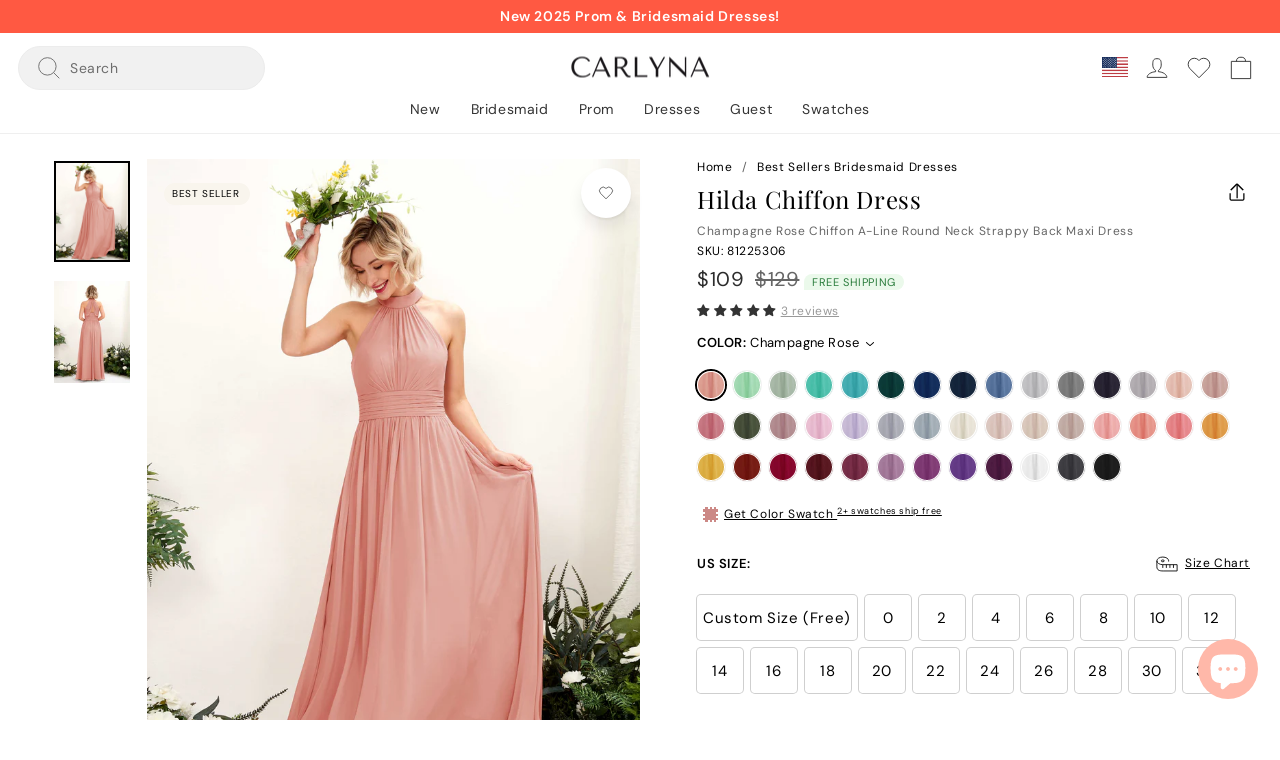

--- FILE ---
content_type: text/css
request_url: https://www.carlyna.com/cdn/shop/t/2/assets/theme.css?v=131536747792623509111762838786
body_size: 63411
content:
@charset "UTF-8";:root{--colorBtnPrimary:#ff5942;--colorBtnPrimaryLight:#ff8675;--colorBtnPrimaryDim:#ff4328;--colorBtnPrimaryText:#ffffff;--colorCartDot:#ff634d;--colorLink:#000000;--ctaOptionBorderColor:#b0b0b0;--colorTextBody:#000000;--colorPrice:#2c2c2c;--colorTextSavings:#c40405;--colorSaleTag:#c40405;--colorSaleTagText:#ffffff;--colorBody:#ffffff;--colorBodyDim:#f2f2f2;--colorFooter:#f9f5ed;--colorFooterText:#000000;--colorBorder:#efefef;--colorNav:#ffffff;--colorNavText:#333333;--colorAnnouncement:#ff5942;--colorAnnouncementText:#ffffff;--colorHeroText:#ffffff;--colorModalBg:#e6e6e6;--colorImageOverlay:#000000;--colorImageOverlayOpacity:.1;--colorImageOverlayTextShadow:.2;--colorSmallImageBg:#ffffff;--colorLargeImageBg:#0f0f0f;--colorGridOverlay:#000000;--colorGridOverlayOpacity:.1;--colorDrawers:#ffffff;--colorDrawersDim:#f2f2f2;--colorDrawerBorder:#eaeaea;--colorDrawerText:#000000;--colorDrawerTextDark:#000000;--colorDrawerButton:#ff5942;--colorDrawerButtonText:#ffffff;--grid-gutter:17px;--drawer-gutter:17px;--sizeChartMargin:25px 0;--sizeChartIconMargin:5px;--newsletterReminderPadding:40px;--color-body-text:#000000;--color-body:#ffffff;--color-bg:#ffffff}@media only screen and (min-width:769px){:root{--grid-gutter:22px;--drawer-gutter:30px}}@keyframes spin{0%{transform:rotate(0)}to{transform:rotate(360deg)}}@keyframes preloading{0%{transform-origin:0% 50%;transform:scaleX(0);opacity:0}40%{transform-origin:0% 50%;transform:scaleX(1);opacity:1}41%{transform-origin:100% 50%;transform:scaleX(1);opacity:1}to{transform-origin:100% 50%;transform:scaleX(0);opacity:1}}@keyframes slideshowBars{0%{transform:translate(-100%)}to{transform:translate(0)}}@keyframes grid-product__loading{0%{opacity:1}60%{opacity:0}to{opacity:1}}@keyframes shine{to{left:-200%}}@keyframes overlay-on{0%{opacity:0}to{opacity:.6}}@keyframes overlay-off{0%{opacity:.6}to{opacity:0}}@keyframes full-overlay-on{0%{opacity:0}to{opacity:1}}@keyframes full-overlay-off{0%{opacity:1}to{opacity:0}}@keyframes modal-open{0%{opacity:0;transform:translateY(30px)}to{opacity:1;transform:translateY(0)}}@keyframes modal-closing{0%{opacity:1;transform:scale(1)}to{opacity:0;transform:scale(.9)}}@keyframes rise-up{0%{opacity:1;transform:translateY(120%)}to{opacity:1;transform:translateY(0)}}@keyframes rise-up-out{0%{opacity:1;transform:translateY(0)}to{opacity:1;transform:translateY(-120%)}}@keyframes fade-in{0%{opacity:0}to{opacity:1}}@keyframes fade-out{0%{opacity:1}to{opacity:0}}@keyframes zoom-fade{0%{opacity:0;transform:scale(1.3)}to{opacity:1;transform:scale(1)}}@keyframes placeholder-shimmer{0%{background-position:-150% 0}to{background-position:150% 0}}.flickity-enabled{position:relative}.flickity-enabled:focus{outline:none}.flickity-viewport{overflow:hidden;position:relative;height:100%}.flickity-slider{position:absolute;width:100%;height:100%}.flickity-enabled.is-draggable{-webkit-user-select:none;user-select:none}.flickity-enabled.is-draggable .flickity-viewport{cursor:move;cursor:grab}.flickity-enabled.is-draggable .flickity-viewport.is-pointer-down{cursor:grabbing}.flickity-button{position:absolute;border:none;color:#fff;color:var(--colorBtnPrimaryText)}.hero .flickity-button{color:#000;color:var(--colorTextBody);background-color:#fff;background-color:var(--colorBody);box-shadow:0 5px 5px #0000001a}.flickity-button:hover{cursor:pointer;opacity:1}.flickity-button:disabled{display:none;cursor:auto;pointer-events:none}.flickity-prev-next-button{top:50%;width:42px;height:50px;transform:translateY(-50%)}@media only screen and (max-width:768px){.flickity-prev-next-button{width:33px;height:33px}}.flickity-prev-next-button:hover{transform:translateY(-50%) scale(1.12)}.flickity-prev-next-button:active{transform:translateY(-50%) scale(1);transition:transform .05s ease-out}.flickity-previous{left:10px}.flickity-next{right:10px}.flickity-rtl .flickity-previous{left:auto;right:10px}.flickity-rtl .flickity-next{right:auto;left:10px}.flickity-button-icon{position:absolute;left:35%;top:35%;width:30%;height:30%;fill:currentColor}.flickity-page-dots{position:absolute;width:100%;bottom:-25px;padding:0;margin:0;list-style:none;text-align:center;line-height:1;color:currentColor}.hero .flickity-page-dots{bottom:20px;color:#fff}.flickity-rtl .flickity-page-dots{direction:rtl}.flickity-page-dots .dot{display:inline-block;vertical-align:middle;width:9px;height:9px;margin:0 4px;border-radius:6px;cursor:pointer;background-color:transparent;border:1px solid #fff;background-color:#eee;opacity:.9;transition:transform .2s ease-out 0s}.product__main-photos .flickity-page-dots{display:none}.flickity-page-dots .dot:hover{opacity:.2}.flickity-page-dots .dot.is-selected{opacity:1;background-color:#000;border-color:#000;opacity:.95}.flickity-enabled.is-fade .flickity-slider>*{pointer-events:none;z-index:0}.flickity-enabled.is-fade .flickity-slider>.is-selected{pointer-events:auto;z-index:1}.hero[data-arrows=true]{overflow:visible;z-index:5}.hero[data-arrows=true] .flickity-prev-next-button{top:auto;bottom:-20px;transform:none}.hero[data-arrows=true] .flickity-prev-next-button:hover{transform:scale(1.12)}.hero[data-arrows=true] .flickity-prev-next-button:active{transform:scale(1)}.hero[data-arrows=true] .flickity-previous{left:auto;right:90px}.hero[data-arrows=true] .flickity-next{right:40px}.hero[data-arrows=true].flickity-rtl .flickity-previous{right:auto;left:90px}.hero[data-arrows=true].flickity-rtl .flickity-next{right:auto;left:40px}@media only screen and (max-width:768px){.hero[data-arrows=true] .flickity-prev-next-button{bottom:-16px}.hero[data-arrows=true] .flickity-previous{right:60px}.hero[data-arrows=true] .flickity-next{right:20px}.hero[data-arrows=true].flickity-rtl .flickity-previous{left:60px}.hero[data-arrows=true].flickity-rtl .flickity-next{left:20px}}[data-bars=true].hero .flickity-page-dots{height:6px;line-height:6px;z-index:6}[data-bars=true] .flickity-page-dots .dot{position:relative;border-radius:0;width:120px;height:8px;border:0;opacity:1;vertical-align:top;background:none;overflow:hidden}@media only screen and (max-width:768px){[data-bars=true] .flickity-page-dots .dot{width:45px}}[data-bars=true] .flickity-page-dots .dot:after,[data-bars=true] .flickity-page-dots .dot:before{content:"";display:block;position:absolute;left:0;height:100%;width:100%;background-color:currentColor}[data-bars=true] .flickity-page-dots .dot:before{opacity:.4}[data-bars=true] .flickity-page-dots .dot:hover:before{opacity:.6}[data-bars=true] .flickity-page-dots .dot:after{transform:translate(-100%);transition:none}[data-bars=true] .flickity-page-dots .dot.is-selected:after{animation:slideshowBars 0s linear forwards}.noUi-target,.noUi-target *{-webkit-touch-callout:none;-webkit-tap-highlight-color:rgba(0,0,0,0);-webkit-user-select:none;touch-action:none;user-select:none;box-sizing:border-box}.noUi-target{position:relative}.noUi-base,.noUi-connects{width:100%;height:100%;position:relative;z-index:1}.noUi-connects{overflow:hidden;z-index:0}.noUi-connect,.noUi-origin{will-change:transform;position:absolute;z-index:1;top:0;right:0;-ms-transform-origin:0 0;-webkit-transform-origin:0 0;-webkit-transform-style:preserve-3d;transform-origin:0 0;transform-style:flat}.noUi-connect{height:100%;width:100%}.noUi-origin{height:10%;width:10%}.noUi-txt-dir-rtl.noUi-horizontal .noUi-origin{left:0;right:auto}.noUi-vertical .noUi-origin{width:0}.noUi-horizontal .noUi-origin{height:0}.noUi-handle{-webkit-backface-visibility:hidden;backface-visibility:hidden;position:absolute}.noUi-touch-area{height:100%;width:100%}.noUi-state-tap .noUi-connect,.noUi-state-tap .noUi-origin{transition:transform .3s}.noUi-state-drag *{cursor:inherit!important}.noUi-horizontal{height:18px}.noUi-horizontal .noUi-handle{width:34px;height:28px;right:-17px;top:-6px}.noUi-vertical{width:18px}.noUi-vertical .noUi-handle{width:28px;height:34px;right:-6px;top:-17px}.noUi-txt-dir-rtl.noUi-horizontal .noUi-handle{left:-17px;right:auto}.noUi-target{background:#fafafa;border-radius:4px;border:1px solid #d3d3d3;box-shadow:inset 0 1px 1px #f0f0f0,0 3px 6px -5px #bbb}.noUi-connects{border-radius:3px}.noUi-connect{background:#3fb8af}.noUi-draggable{cursor:ew-resize}.noUi-vertical .noUi-draggable{cursor:ns-resize}.noUi-handle{border:1px solid #d9d9d9;border-radius:3px;background:#fff;cursor:default;box-shadow:inset 0 0 1px #fff,inset 0 1px 7px #ebebeb,0 3px 6px -3px #bbb}.noUi-active{box-shadow:inset 0 0 1px #fff,inset 0 1px 7px #ddd,0 3px 6px -3px #bbb}.noUi-handle:after,.noUi-handle:before{content:"";display:block;position:absolute;height:14px;width:1px;background:#e8e7e6;left:14px;top:6px}.noUi-handle:after{left:17px}.noUi-vertical .noUi-handle:after,.noUi-vertical .noUi-handle:before{width:14px;height:1px;left:6px;top:14px}.noUi-vertical .noUi-handle:after{top:17px}[disabled] .noUi-connect{background:#b8b8b8}[disabled].noUi-handle,[disabled] .noUi-handle,[disabled].noUi-target{cursor:not-allowed}.noUi-pips,.noUi-pips *{box-sizing:border-box}.noUi-pips{position:absolute;color:#999}.noUi-value{position:absolute;white-space:nowrap;text-align:center}.noUi-value-sub{color:#ccc;font-size:10px}.noUi-marker{position:absolute;background:#ccc}.noUi-marker-sub,.noUi-marker-large{background:#aaa}.noUi-pips-horizontal{padding:10px 0;height:80px;top:100%;left:0;width:100%}.noUi-value-horizontal{transform:translate(-50%,50%)}.noUi-rtl .noUi-value-horizontal{transform:translate(50%,50%)}.noUi-marker-horizontal.noUi-marker{margin-left:-1px;width:2px;height:5px}.noUi-marker-horizontal.noUi-marker-sub{height:10px}.noUi-marker-horizontal.noUi-marker-large{height:15px}.noUi-pips-vertical{padding:0 10px;height:100%;top:0;left:100%}.noUi-value-vertical{transform:translateY(-50%);padding-left:25px}.noUi-rtl .noUi-value-vertical{transform:translateY(50%)}.noUi-marker-vertical.noUi-marker{width:5px;height:2px;margin-top:-1px}.noUi-marker-vertical.noUi-marker-sub{width:10px}.noUi-marker-vertical.noUi-marker-large{width:15px}.noUi-tooltip{display:block;position:absolute;border:1px solid #d9d9d9;border-radius:3px;background:#fff;color:#000;padding:5px;text-align:center;white-space:nowrap}.noUi-horizontal .noUi-tooltip{transform:translate(-50%);left:50%;bottom:120%}.noUi-vertical .noUi-tooltip{transform:translateY(-50%);top:50%;right:120%}.noUi-horizontal .noUi-origin>.noUi-tooltip{transform:translate(50%);left:auto;bottom:10px}.noUi-vertical .noUi-origin>.noUi-tooltip{transform:translateY(-18px);top:auto;right:28px}tool-tip{display:none}tool-tip[data-tool-tip-open=true]{display:flex;justify-content:center;align-items:center;z-index:10001;position:fixed;top:0;left:0;width:100%;height:100%}tool-tip[data-tool-tip-open=true]:before{animation:overlay-on .3s forwards;background-color:#e0e0e0;background-color:var(--colorModalBg);content:"";cursor:pointer;height:100%;left:0;position:fixed;top:0;width:100%}.tool-tip__inner{animation:modal-close .3s forwards;opacity:0}tool-tip[data-tool-tip-open=true] .tool-tip__inner{animation:modal-open .3s forwards;animation-duration:.3s;animation-direction:normal;animation-iteration-count:1;animation-timing-function:ease-out;animation-fill-mode:both;display:block;position:fixed;background-color:#fff;box-shadow:0 10px 20px #00000017;padding:30px;max-width:720px;min-width:250px;min-height:250px;border-radius:16px}tool-tip[data-tool-tip-open=true][data-tool-tip=size-chart] .tool-tip__inner{max-width:100%;width:80%}@media only screen and (max-width:1200px){tool-tip[data-tool-tip-open=true][data-tool-tip=size-chart] .tool-tip__inner{width:90%;padding:25px;position:relative}}@media only screen and (max-width:918px){tool-tip[data-tool-tip-open=true][data-tool-tip=size-chart] .tool-tip__close{width:48px;height:48px}tool-tip[data-tool-tip-open=true][data-tool-tip=size-chart] .tool-tip__inner{display:block;transform:none!important;width:95%;max-width:95%;padding:45px 10px 0}}@media only screen and (max-width:768px){tool-tip[data-tool-tip-open=true] .tool-tip__inner{width:93%;max-width:100%}}.tool-tip__content{overflow:auto;max-height:80%;max-height:80vh;overflow-x:hidden}.tool-tip__close{position:absolute;top:0;right:0;z-index:2}.tool-tip__close .icon{width:40px;height:40px}.tool-tip-trigger{background:none;border:0;display:block;cursor:pointer}.tool-tip-trigger .icon{width:28px;height:28px}.tool-tip-trigger .icon.icon-instagram{width:16px;height:16px}.tool-tip-trigger__title{display:inline-block}.tool-tip-trigger__title:focus{text-decoration:underline;text-underline-offset:2px}.tool-tip-trigger__content{display:none!important}.size-chart__standalone{margin:25px 0;margin:var(--sizeChartMargin)}.size-chart__standalone svg{margin-left:5px;margin-left:var(--sizeChartIconMargin)}.text-with-icons__blocks{display:flex;flex-wrap:wrap;justify-content:center;margin-left:-30px;margin-right:-30px}@media only screen and (max-width:768px){.text-with-icons__blocks{flex-direction:column;margin:0}}.has-1-per-row .text-with-icons__block{width:100%}.has-2-per-row .text-with-icons__block{width:50%}.has-3-per-row .text-with-icons__block{width:33.333%}.has-4-per-row .text-with-icons__block{width:25%}.has-5-per-row .text-with-icons__block{width:20%}.text-with-icons__blocks .text-with-icons__block{display:flex;flex-direction:column;flex:none;padding:30px}@media only screen and (max-width:768px){.text-with-icons__blocks .text-with-icons__block{width:100%;padding:0 0 60px}}.text-with-icons__block-icon{display:block;margin-bottom:10px}.text-with-icons__block-icon .icon{width:70px;height:70px}@media only screen and (max-width:768px){.text-with-icons__block-icon .icon{width:60px;height:60px}}.text-with-icons__button{display:flex;justify-content:center}newsletter-reminder{position:fixed;left:20px;bottom:20px;transition:opacity .3s ease-in-out;box-shadow:0 12px 25px #00000026;max-width:240px;z-index:10}@media only screen and (max-width:768px){newsletter-reminder{max-width:calc(100% - 40px)}}newsletter-reminder[data-enabled=false]{opacity:0;visibility:hidden;pointer-events:none}newsletter-reminder[class*=color-scheme-]:not(.color-scheme-none){position:fixed}newsletter-reminder .color-scheme-none{color:#fff;color:var(--colorBtnPrimaryText);background-color:#ff5942;background-color:var(--colorBtnPrimary)}.newsletter-reminder__message.h3{cursor:pointer;padding:40px;padding:var(--newsletterReminderPadding);margin:0}*,:after,:before,input{box-sizing:border-box}body,html{padding:0;margin:0}article,aside,details,figcaption,figure,footer,header,hgroup,main,nav,section,summary{display:block}audio,canvas,progress,video{display:inline-block;vertical-align:baseline}input[type=number]::-webkit-inner-spin-button,input[type=number]::-webkit-outer-spin-button{height:auto}input[type=search]::-webkit-search-cancel-button,input[type=search]::-webkit-search-decoration{-webkit-appearance:none}.grid:after{content:"";display:table;clear:both}.grid{list-style:none;padding:0;margin:0 0 0 -22px}@media only screen and (max-width:768px){.grid{margin-left:-17px}html[dir=rtl] .grid{margin-left:0;margin-right:-17px}}html[dir=rtl] .grid{margin-left:0;margin-right:-22px}.grid--small{margin-left:-10px}.grid--small .grid__item{padding-left:10px}.grid__item{float:left;position:relative;padding-left:22px;width:100%;min-height:1px}@media only screen and (max-width:768px){.grid__item{padding-left:17px}html[dir=rtl] .grid__item{padding-left:0;padding-right:17px}}html[dir=rtl] .grid__item{float:right;padding-left:0;padding-right:22px}.grid--no-gutters{margin-left:0}.grid--no-gutters .grid__item{padding-left:0}.grid--flush-bottom{margin-bottom:-22px;overflow:auto}.grid--flush-bottom>.grid__item{margin-bottom:22px}.grid--center{text-align:center}.grid--center .grid__item{float:none;display:inline-block;vertical-align:top;text-align:left}html[dir=rtl] .grid--center .grid__item{text-align:right}.grid--full{margin-left:0}.grid--full>.grid__item{padding-left:0}@media only screen and (min-width:769px){.grid--table-large{display:table;width:100%;table-layout:fixed}.grid--table-large>.grid__item{display:table-cell;vertical-align:middle;float:none}}@media only screen and (max-width:768px){.small--grid--flush{display:grid;grid-template-columns:calc(50% - 1.5px) calc(50% - 1.5px);grid-column-gap:3px;box-sizing:border-box}.page-width .small--grid--flush{margin-left:-17px;margin-right:-17px}.small--grid--flush>.grid__item{padding-left:0;width:100%}}.one-whole{width:100%}.one-half{width:50%}.one-third{width:33.33333%}.two-thirds{width:66.66667%}.one-quarter{width:25%}.two-quarters{width:50%}.three-quarters{width:75%}.one-fifth{width:20%}.two-fifths{width:40%}.three-fifths{width:60%}.four-fifths{width:80%}.one-sixth{width:16.66667%}.two-sixths{width:33.33333%}.three-sixths{width:50%}.four-sixths{width:66.66667%}.five-sixths{width:83.33333%}@media only screen and (max-width:768px){.small--one-whole{width:100%}.small--one-half{width:50%}.small--one-third{width:33.33333%}.small--two-thirds{width:66.66667%}.grid--uniform .small--one-half:nth-of-type(odd),.grid--uniform .small--one-third:nth-of-type(3n+1){clear:both}.small--one-quarter{width:25%}.small--two-quarters{width:50%}.small--three-quarters{width:75%}.grid--uniform .small--one-quarter:nth-of-type(4n+1){clear:both}.small--one-fifth{width:20%}.small--two-fifths{width:40%}.small--three-fifths{width:60%}.small--four-fifths{width:80%}.grid--uniform .small--one-fifth:nth-of-type(5n+1){clear:both}.small--one-sixth{width:16.66667%}.small--two-sixths{width:33.33333%}.small--three-sixths{width:50%}.small--four-sixths{width:66.66667%}.small--five-sixths{width:83.33333%}.grid--uniform .small--one-sixth:nth-of-type(6n+1),.grid--uniform .small--three-sixths:nth-of-type(odd),.grid--uniform .small--two-sixths:nth-of-type(3n+1){clear:both}}@media only screen and (min-width:769px){.medium-up--one-whole{width:100%}.medium-up--one-half{width:50%}.medium-up--one-third{width:33.33333%}.medium-up--two-thirds{width:66.66667%}.grid--uniform .medium-up--one-half:nth-of-type(odd),.grid--uniform .medium-up--one-third:nth-of-type(3n+1){clear:both}.medium-up--one-quarter{width:25%}.medium-up--two-quarters{width:50%}.medium-up--three-quarters{width:75%}.grid--uniform .medium-up--one-quarter:nth-of-type(4n+1){clear:both}.medium-up--one-fifth{width:20%}.medium-up--two-fifths{width:40%}.medium-up--three-fifths{width:60%}.medium-up--four-fifths{width:80%}.grid--uniform .medium-up--one-fifth:nth-of-type(5n+1){clear:both}.medium-up--one-sixth{width:16.66667%}.medium-up--two-sixths{width:33.33333%}.medium-up--three-sixths{width:50%}.medium-up--four-sixths{width:66.66667%}.medium-up--five-sixths{width:83.33333%}.grid--uniform .medium-up--one-sixth:nth-of-type(6n+1),.grid--uniform .medium-up--three-sixths:nth-of-type(odd),.grid--uniform .medium-up--two-sixths:nth-of-type(3n+1){clear:both}}.show{display:block!important}.hide{display:none!important}.text-left{text-align:left!important}.text-right{text-align:right!important}.text-center{text-align:center!important}.small--show{display:none!important}@media only screen and (max-width:768px){.small--show{display:block!important}.small--hide{display:none!important}.small--text-left{text-align:left!important}.small--text-right{text-align:right!important}.small--text-center{text-align:center!important}}@media only screen and (max-width:959px){.medium-down--show{display:block!important}.medium-down--hide{display:none!important}.medium-down--text-left{text-align:left!important}.medium-down--text-right{text-align:right!important}.medium-down--text-center{text-align:center!important}}@media only screen and (min-width:769px){.medium-up--show{display:block!important}.medium-up--hide{display:none!important}.medium-up--text-left{text-align:left!important}.medium-up--text-right{text-align:right!important}.medium-up--text-center{text-align:center!important}}.flex-grid{display:flex;flex-wrap:wrap;flex:1 1 100%}[data-center-text=true] .flex-grid{justify-content:center}.flex-grid--center{align-items:center}.flex-grid--gutters{margin-top:-15px;margin-left:-15px}.flex-grid__item{flex:0 1 100%;display:flex;align-items:stretch}.flex-grid--gutters .flex-grid__item{padding-top:15px;padding-left:15px}.flex-grid__item>*{flex:1 1 100%}.flex-grid__item--stretch{flex:1 1 100%}.flex-grid__item--stretch:first-child{min-width:250px}@media only screen and (min-width:769px){.flex-grid__item--33{flex-basis:33.33%}.flex-grid__item--50{flex-basis:50%}}@media only screen and (max-width:768px){.flex-grid__item--mobile-second{order:2}}.clearfix:after{content:"";display:table;clear:both}html:not(.no-js):not(.tab-outline) :focus{outline:none}.is-transitioning{display:block!important;visibility:visible!important}.display-table{display:table;table-layout:fixed;width:100%}.display-table-cell{display:table-cell;vertical-align:middle;float:none}@media only screen and (min-width:769px){.medium-up--display-table{display:table;table-layout:fixed;width:100%}.medium-up--display-table-cell{display:table-cell;vertical-align:middle;float:none}}.visually-hidden{clip:rect(0,0,0,0);overflow:hidden;position:absolute;height:1px;width:1px}.visually-invisible{opacity:0!important}.skip-link:focus{clip:auto;width:auto;height:auto;margin:0;color:#000;color:var(--colorTextBody);background-color:#fff;background-color:var(--colorBody);padding:10px;opacity:1;z-index:10000;transition:none}html{touch-action:manipulation}html[dir=rtl]{direction:rtl}body,html{background-color:#fff;background-color:var(--colorBody);color:#000;color:var(--colorTextBody)}.ca-bodycss{overflow:hidden}.page-width{max-width:1800px;margin:0 auto}.template-cart .main-content .page-width,.template-product .grid--product-images--partial{max-width:1800px}@media only screen and (min-width:769px){.template-product .grid--product-images--partial{margin:0 auto}}.page-full,.page-width{padding:0 17px}@media only screen and (min-width:769px){.page-full,.page-width{padding:0 30px}}.page-width--narrow{max-width:1000px}.page-width--tiny{max-width:450px}@media only screen and (max-width:768px){.page-width--flush-small{padding:0}}.page-content,.shopify-email-marketing-confirmation__container,.shopify-policy__container{padding-top:40px;padding-bottom:40px}@media only screen and (min-width:769px){.page-content,.shopify-email-marketing-confirmation__container,.shopify-policy__container{padding-top:45px;padding-bottom:45px}}.shopify-email-marketing-confirmation__container{text-align:center}.page-content--top,.page-content--with-blocks{padding-bottom:7px;margin-bottom:7px}.page-content--bottom{padding-top:0}.main-content{display:block}.template-challange .main-content{min-height:0}.hr--large,.hr--medium,.hr--small,hr{height:1px;border:0;border-top:1px solid;border-top-color:#efefef;border-top-color:var(--colorBorder)}.hr--small{margin:15px auto}.hr--medium{margin:25px auto}@media only screen and (min-width:769px){.hr--medium{margin:35px auto}}.hr--large{margin:30px auto}@media only screen and (min-width:769px){.hr--large{margin:45px auto}}.page-blocks+.hr--large,.page-blocks+[data-section-type=recently-viewed] .hr--large{margin-top:0}.hr--clear{border:0}@media only screen and (max-width:768px){.table--responsive thead{display:none}.table--responsive tr{display:block}.table--responsive td,.table--responsive tr{float:left;clear:both;width:100%}.table--responsive td,.table--responsive th{display:block;text-align:right;padding:15px}.table--responsive td:before{content:attr(data-label);float:left;font-size:12px;padding-right:10px}}@media only screen and (max-width:768px){.table--small-hide{display:none!important}.table__section+.table__section{position:relative;margin-top:10px;padding-top:15px}.table__section+.table__section:after{content:"";display:block;position:absolute;top:0;left:15px;right:15px;border-bottom:1px solid;border-bottom-color:#efefef;border-bottom-color:var(--colorBorder)}}.faux-select,body,button,input,select,textarea{font-family:var(--typeBasePrimary),var(--typeBaseFallback);font-size:calc(var(--typeBaseSize)*.92);letter-spacing:var(--typeBaseSpacing);line-height:var(--typeBaseLineHeight)}@media only screen and (min-width:769px){.faux-select,body,button,input,select,textarea{font-size:var(--typeBaseSize)}}.faux-select,body,button,input,select,textarea{-webkit-font-smoothing:antialiased;-webkit-text-size-adjust:100%;text-rendering:optimizeSpeed}body{font-weight:var(--typeBaseWeight)}p{margin:0 0 15px}p img{margin:0}em{font-style:italic}b,strong{font-weight:700}p[data-spam-detection-disclaimer],small{font-size:.85em}sub,sup{position:relative;font-size:75%;vertical-align:baseline}sup{top:-.5em}sub{bottom:-.5em}.rte blockquote,blockquote{margin:0;padding:15px 30px 40px}.rte blockquote p,blockquote p{margin-bottom:0}.rte blockquote p+cite,blockquote p+cite{margin-top:15px}.rte blockquote cite,blockquote cite{display:block}code,pre{background-color:#faf7f5;font-family:Consolas,monospace;font-size:1em;border:0 none;padding:0 2px;color:#51ab62}pre{overflow:auto;padding:15px;margin:0 0 30px}.label,label:not(.variant__button-label):not(.text-label){letter-spacing:.6px}label,.label-info{display:block;margin-bottom:10px}.h1,.h2,.h3,.h4,.h5,.h6,h1,h2,h3,h4,h5,h6{display:block;margin:0 0 10px}@media only screen and (min-width:769px){.h1,.h2,.h3,.h4,.h5,.h6,h1,h2,h3,h4,h5,h6{margin:0 0 15px}}.h1 a,.h2 a,.h3 a,.h4 a,.h5 a,.h6 a,h1 a,h2 a,h3 a,h4 a,h5 a,h6 a{text-decoration:none;font-weight:inherit}.h1,.h2,.h3,h1,h2,h3{font-family:var(--typeHeaderPrimary),var(--typeHeaderFallback);font-weight:var(--typeHeaderWeight);letter-spacing:var(--typeHeaderSpacing);line-height:var(--typeHeaderLineHeight)}[data-type_header_capitalize=true] .h1,[data-type_header_capitalize=true] .h2,[data-type_header_capitalize=true] .h3,[data-type_header_capitalize=true] h1,[data-type_header_capitalize=true] h2,[data-type_header_capitalize=true] h3{text-transform:capitalize}h1.section-header__title{font-weight:400;text-transform:uppercase}.template-collection h1.section-header__title{text-transform:uppercase;font-size:calc(var(--typeHeaderSize)*.75)}.h1,h1{font-size:calc(var(--typeHeaderSize)*.85)}.h2,h2{font-size:calc(var(--typeHeaderSize)*.75)}.h3,h3{font-size:calc(var(--typeHeaderSize)*.65)}@media only screen and (min-width:769px){.h1,h1{font-size:var(--typeHeaderSize)}.h2,h2{font-size:calc(var(--typeHeaderSize)*.85)}.h3,h3{font-size:calc(var(--typeHeaderSize)*.65)}}.h4,h4{text-transform:uppercase;letter-spacing:1px;font-size:.8em}.h5,.h6,h5,h6{text-transform:uppercase;letter-spacing:1px;font-size:1em;margin-bottom:10px}@media only screen and (max-width:768px){.h5,.h6,h5,h6{margin-bottom:5px}}.subheading{text-transform:uppercase;letter-spacing:.3em}.text-spacing,.text-spacing.rte:last-child{margin-bottom:15px}@media only screen and (max-width:768px){.rte table td,.rte table th{padding:6px 8px}}.collapsible-content .rte table td,.collapsible-content .rte table th{padding:8px 3px}.comment-author{margin-bottom:0}.comment-date{font-size:calc(var(--typeBaseSize)*.85);display:block;margin-top:3px}@media only screen and (max-width:768px){.comment-date{margin-bottom:15px}}.ajaxcart__subtotal{font-size:1em}.rte .enlarge-text{margin:0;font-size:1.3em}.text-max60vw{max-width:90%;max-width:90vw;margin:auto}@media only screen and (min-width:769px){.text-max60vw{max-width:60%;max-width:60vw;margin:auto}.rte .enlarge-text--offset p{padding-right:15%}.text-center .rte .enlarge-text--offset p{padding:0 5%}}@media only screen and (min-width:769px){.table--small-text{font-size:calc(var(--typeBaseSize)*.85)}}.index-section--footer h3{font-size:1.5em}html[dir=rtl] .text-left{text-align:right!important}html[dir=rtl] .text-right{text-align:left!important}.icon-and-text{font-size:.88em;display:flex;flex-wrap:nowrap;align-items:center}.icon-and-text .icon{flex:0 0 auto}.icon-and-text>span{display:flex}ol,ul{margin:0 0 15px 30px;padding:0;text-rendering:optimizeLegibility}ol ol{list-style:lower-alpha}ol{list-style:decimal}ol ol,ol ul,ul ol,ul ul{margin:4px 0 5px 20px}li{margin-bottom:.25em}ul.square{list-style:square outside}ul.disc{list-style:disc outside}ol.alpha{list-style:lower-alpha outside}.no-bullets{list-style:none outside;margin-left:0}.inline-list{padding:0;margin:0}.inline-list li{display:inline-block;margin-bottom:0;vertical-align:middle}table{width:100%;border-spacing:1px;position:relative;border:0 none;background:#efefef;background:var(--colorBorder)}.table-wrapper{max-width:100%;overflow:auto;-webkit-overflow-scrolling:touch}td,th{border:0 none;text-align:left;padding:10px 15px;background:#fff;background:var(--colorBody)}html[dir=rtl] td,html[dir=rtl] th{text-align:right}th,.table__title{font-weight:700}.text-link,a{color:#000;color:var(--colorTextBody);text-decoration:none;background:transparent}.text-link:hover,a:hover{color:#000;color:var(--colorTextBody)}.text-link{display:inline;border:0 none;background:none;padding:0;margin:0}.rte a,.shopify-email-marketing-confirmation__container a,.shopify-policy__container a{color:#000;color:var(--colorLink)}button{overflow:visible;color:currentColor}button[disabled],html input[disabled]{cursor:default}.btn,.rte .btn,.shopify-payment-button .shopify-payment-button__button--unbranded,.spr-container .spr-button,.spr-container .spr-summary-actions a{line-height:1.42;text-decoration:none;text-align:center;white-space:normal;text-transform:capitalize;font-size:calc(var(--typeBaseSize) - 4px);font-size:max(calc(var(--typeBaseSize) - 4px),14px);font-weight:400;letter-spacing:1px;text-transform:uppercase;display:inline-block;padding:10px 20px;margin:0;width:auto;min-width:90px;vertical-align:middle;cursor:pointer;border:1px solid transparent;-webkit-user-select:none;user-select:none;-webkit-appearance:none;-moz-appearance:none;border-radius:var(--buttonRadius);color:#fff;color:var(--colorBtnPrimaryText);background:#ff5942;background:var(--colorBtnPrimary)}@media only screen and (max-width:768px){.btn,.rte .btn,.shopify-payment-button .shopify-payment-button__button--unbranded,.spr-container .spr-button,.spr-container .spr-summary-actions a{padding:13px 17px;font-size:calc(var(--typeBaseSize) - 5px);font-size:max(calc(var(--typeBaseSize) - 5px),14px)}}.btn:hover,.rte .btn:hover,.shopify-payment-button .shopify-payment-button__button--unbranded:hover,.spr-container .spr-button:hover,.spr-container .spr-summary-actions a:hover{color:#fff;color:var(--colorBtnPrimaryText);background-color:#ff5942;background-color:var(--colorBtnPrimary)}.btn.disabled,.btn[disabled],.rte .btn.disabled,.rte .btn[disabled],.shopify-payment-button .shopify-payment-button__button--unbranded.disabled,.shopify-payment-button .shopify-payment-button__button--unbranded[disabled],.spr-container .spr-button.disabled,.spr-container .spr-button[disabled],.spr-container .spr-summary-actions a.disabled,.spr-container .spr-summary-actions a[disabled]{cursor:default;color:#b6b6b6;background-color:#f6f6f6}.btn.disabled:hover,.btn[disabled]:hover,.rte .btn.disabled:hover,.rte .btn[disabled]:hover,.shopify-payment-button .shopify-payment-button__button--unbranded.disabled:hover,.shopify-payment-button .shopify-payment-button__button--unbranded[disabled]:hover,.spr-container .spr-button.disabled:hover,.spr-container .spr-button[disabled]:hover,.spr-container .spr-summary-actions a.disabled:hover,.spr-container .spr-summary-actions a[disabled]:hover{color:#b6b6b6;background-color:#f6f6f6}[data-button_style=angled] .btn.disabled:after,[data-button_style=angled] .btn.disabled:before,[data-button_style=angled] .btn[disabled]:after,[data-button_style=angled] .btn[disabled]:before,[data-button_style=angled] .rte .btn.disabled:after,[data-button_style=angled] .rte .btn.disabled:before,[data-button_style=angled] .rte .btn[disabled]:after,[data-button_style=angled] .rte .btn[disabled]:before,[data-button_style=angled] .shopify-payment-button .shopify-payment-button__button--unbranded.disabled:after,[data-button_style=angled] .shopify-payment-button .shopify-payment-button__button--unbranded.disabled:before,[data-button_style=angled] .shopify-payment-button .shopify-payment-button__button--unbranded[disabled]:after,[data-button_style=angled] .shopify-payment-button .shopify-payment-button__button--unbranded[disabled]:before,[data-button_style=angled] .spr-container .spr-button.disabled:after,[data-button_style=angled] .spr-container .spr-button.disabled:before,[data-button_style=angled] .spr-container .spr-button[disabled]:after,[data-button_style=angled] .spr-container .spr-button[disabled]:before,[data-button_style=angled] .spr-container .spr-summary-actions a.disabled:after,[data-button_style=angled] .spr-container .spr-summary-actions a.disabled:before,[data-button_style=angled] .spr-container .spr-summary-actions a[disabled]:after,[data-button_style=angled] .spr-container .spr-summary-actions a[disabled]:before{background-color:#f6f6f6;border-top:1px solid;border-top-color:#b6b6b6;border-bottom:1px solid;border-bottom-color:#b6b6b6}[data-button_style=angled] .btn,[data-button_style=angled] .rte .btn,[data-button_style=angled] .shopify-payment-button .shopify-payment-button__button--unbranded,[data-button_style=angled] .spr-container .spr-button,[data-button_style=angled] .spr-container .spr-summary-actions a{position:relative;border:0;margin-left:10px;margin-right:10px}[data-button_style=angled] .btn:after,[data-button_style=angled] .btn:before,[data-button_style=angled] .rte .btn:after,[data-button_style=angled] .rte .btn:before,[data-button_style=angled] .shopify-payment-button .shopify-payment-button__button--unbranded:after,[data-button_style=angled] .shopify-payment-button .shopify-payment-button__button--unbranded:before,[data-button_style=angled] .spr-container .spr-button:after,[data-button_style=angled] .spr-container .spr-button:before,[data-button_style=angled] .spr-container .spr-summary-actions a:after,[data-button_style=angled] .spr-container .spr-summary-actions a:before{content:"";position:absolute;display:block;top:0;bottom:0;width:20px;transform:skew(-12deg);background-color:inherit}[data-button_style=angled] .btn:before,[data-button_style=angled] .rte .btn:before,[data-button_style=angled] .shopify-payment-button .shopify-payment-button__button--unbranded:before,[data-button_style=angled] .spr-container .spr-button:before,[data-button_style=angled] .spr-container .spr-summary-actions a:before{left:-6px}[data-button_style=angled] .btn:after,[data-button_style=angled] .rte .btn:after,[data-button_style=angled] .shopify-payment-button .shopify-payment-button__button--unbranded:after,[data-button_style=angled] .spr-container .spr-button:after,[data-button_style=angled] .spr-container .spr-summary-actions a:after{right:-6px}[data-button_style=angled] .btn.btn--small:before,[data-button_style=angled] .rte .btn.btn--small:before,[data-button_style=angled] .shopify-payment-button .shopify-payment-button__button--unbranded.btn--small:before,[data-button_style=angled] .spr-container .spr-button.btn--small:before,[data-button_style=angled] .spr-container .spr-summary-actions a.btn--small:before{left:-5px}[data-button_style=angled] .btn.btn--small:after,[data-button_style=angled] .rte .btn.btn--small:after,[data-button_style=angled] .shopify-payment-button .shopify-payment-button__button--unbranded.btn--small:after,[data-button_style=angled] .spr-container .spr-button.btn--small:after,[data-button_style=angled] .spr-container .spr-summary-actions a.btn--small:after{right:-5px}[data-button_style=square] .btn:not(.btn--secondary):not(.btn--tertiary):not(.btn--inverse):not(.btn--body):not(.btn--static),[data-button_style=square] .rte .btn:not(.btn--secondary):not(.btn--tertiary):not(.btn--inverse):not(.btn--body):not(.btn--static),[data-button_style=square] .shopify-payment-button .shopify-payment-button__button--unbranded:not(.btn--secondary):not(.btn--tertiary):not(.btn--inverse):not(.btn--body):not(.btn--static),[data-button_style=square] .spr-container .spr-button:not(.btn--secondary):not(.btn--tertiary):not(.btn--inverse):not(.btn--body):not(.btn--static),[data-button_style=square] .spr-container .spr-summary-actions a:not(.btn--secondary):not(.btn--tertiary):not(.btn--inverse):not(.btn--body):not(.btn--static),[data-button_style^=round] .btn:not(.btn--secondary):not(.btn--tertiary):not(.btn--inverse):not(.btn--body):not(.btn--static),[data-button_style^=round] .rte .btn:not(.btn--secondary):not(.btn--tertiary):not(.btn--inverse):not(.btn--body):not(.btn--static),[data-button_style^=round] .shopify-payment-button .shopify-payment-button__button--unbranded:not(.btn--secondary):not(.btn--tertiary):not(.btn--inverse):not(.btn--body):not(.btn--static),[data-button_style^=round] .spr-container .spr-button:not(.btn--secondary):not(.btn--tertiary):not(.btn--inverse):not(.btn--body):not(.btn--static),[data-button_style^=round] .spr-container .spr-summary-actions a:not(.btn--secondary):not(.btn--tertiary):not(.btn--inverse):not(.btn--body):not(.btn--static){position:relative;overflow:hidden;transition:background .2s ease 0s}[data-button_style=square] .btn:not(.btn--secondary):not(.btn--tertiary):not(.btn--inverse):not(.btn--body):not(.btn--static):after,[data-button_style=square] .rte .btn:not(.btn--secondary):not(.btn--tertiary):not(.btn--inverse):not(.btn--body):not(.btn--static):after,[data-button_style=square] .shopify-payment-button .shopify-payment-button__button--unbranded:not(.btn--secondary):not(.btn--tertiary):not(.btn--inverse):not(.btn--body):not(.btn--static):after,[data-button_style=square] .spr-container .spr-button:not(.btn--secondary):not(.btn--tertiary):not(.btn--inverse):not(.btn--body):not(.btn--static):after,[data-button_style=square] .spr-container .spr-summary-actions a:not(.btn--secondary):not(.btn--tertiary):not(.btn--inverse):not(.btn--body):not(.btn--static):after,[data-button_style^=round] .btn:not(.btn--secondary):not(.btn--tertiary):not(.btn--inverse):not(.btn--body):not(.btn--static):after,[data-button_style^=round] .rte .btn:not(.btn--secondary):not(.btn--tertiary):not(.btn--inverse):not(.btn--body):not(.btn--static):after,[data-button_style^=round] .shopify-payment-button .shopify-payment-button__button--unbranded:not(.btn--secondary):not(.btn--tertiary):not(.btn--inverse):not(.btn--body):not(.btn--static):after,[data-button_style^=round] .spr-container .spr-button:not(.btn--secondary):not(.btn--tertiary):not(.btn--inverse):not(.btn--body):not(.btn--static):after,[data-button_style^=round] .spr-container .spr-summary-actions a:not(.btn--secondary):not(.btn--tertiary):not(.btn--inverse):not(.btn--body):not(.btn--static):after{content:"";position:absolute;top:0;left:150%;width:200%;height:100%;transform:skew(-20deg);background-image:linear-gradient(90deg,transparent,hsla(0,0%,100%,.25),transparent)}[data-button_style=square] .btn:not(.btn--secondary):not(.btn--tertiary):not(.btn--inverse):not(.btn--body):not(.btn--static):hover:after,[data-button_style=square] .rte .btn:not(.btn--secondary):not(.btn--tertiary):not(.btn--inverse):not(.btn--body):not(.btn--static):hover:after,[data-button_style=square] .shopify-payment-button .shopify-payment-button__button--unbranded:not(.btn--secondary):not(.btn--tertiary):not(.btn--inverse):not(.btn--body):not(.btn--static):hover:after,[data-button_style=square] .spr-container .spr-button:not(.btn--secondary):not(.btn--tertiary):not(.btn--inverse):not(.btn--body):not(.btn--static):hover:after,[data-button_style=square] .spr-container .spr-summary-actions a:not(.btn--secondary):not(.btn--tertiary):not(.btn--inverse):not(.btn--body):not(.btn--static):hover:after,[data-button_style^=round] .btn:not(.btn--secondary):not(.btn--tertiary):not(.btn--inverse):not(.btn--body):not(.btn--static):hover:after,[data-button_style^=round] .rte .btn:not(.btn--secondary):not(.btn--tertiary):not(.btn--inverse):not(.btn--body):not(.btn--static):hover:after,[data-button_style^=round] .shopify-payment-button .shopify-payment-button__button--unbranded:not(.btn--secondary):not(.btn--tertiary):not(.btn--inverse):not(.btn--body):not(.btn--static):hover:after,[data-button_style^=round] .spr-container .spr-button:not(.btn--secondary):not(.btn--tertiary):not(.btn--inverse):not(.btn--body):not(.btn--static):hover:after,[data-button_style^=round] .spr-container .spr-summary-actions a:not(.btn--secondary):not(.btn--tertiary):not(.btn--inverse):not(.btn--body):not(.btn--static):hover:after{animation:shine .75s cubic-bezier(.01,.56,1,1)}[data-button_style=square] .btn:not(.btn--secondary):not(.btn--tertiary):not(.btn--inverse):not(.btn--body):not(.btn--static):hover,[data-button_style=square] .rte .btn:not(.btn--secondary):not(.btn--tertiary):not(.btn--inverse):not(.btn--body):not(.btn--static):hover,[data-button_style=square] .shopify-payment-button .shopify-payment-button__button--unbranded:not(.btn--secondary):not(.btn--tertiary):not(.btn--inverse):not(.btn--body):not(.btn--static):hover,[data-button_style=square] .spr-container .spr-button:not(.btn--secondary):not(.btn--tertiary):not(.btn--inverse):not(.btn--body):not(.btn--static):hover,[data-button_style=square] .spr-container .spr-summary-actions a:not(.btn--secondary):not(.btn--tertiary):not(.btn--inverse):not(.btn--body):not(.btn--static):hover,[data-button_style^=round] .btn:not(.btn--secondary):not(.btn--tertiary):not(.btn--inverse):not(.btn--body):not(.btn--static):hover,[data-button_style^=round] .rte .btn:not(.btn--secondary):not(.btn--tertiary):not(.btn--inverse):not(.btn--body):not(.btn--static):hover,[data-button_style^=round] .shopify-payment-button .shopify-payment-button__button--unbranded:not(.btn--secondary):not(.btn--tertiary):not(.btn--inverse):not(.btn--body):not(.btn--static):hover,[data-button_style^=round] .spr-container .spr-button:not(.btn--secondary):not(.btn--tertiary):not(.btn--inverse):not(.btn--body):not(.btn--static):hover,[data-button_style^=round] .spr-container .spr-summary-actions a:not(.btn--secondary):not(.btn--tertiary):not(.btn--inverse):not(.btn--body):not(.btn--static):hover{background:#ff8675;background:var(--colorBtnPrimaryLight);transition-delay:.25s}[data-button_style=square] .btn:not(.btn--secondary):not(.btn--tertiary):not(.btn--inverse):not(.btn--body):not(.btn--static):active,[data-button_style=square] .rte .btn:not(.btn--secondary):not(.btn--tertiary):not(.btn--inverse):not(.btn--body):not(.btn--static):active,[data-button_style=square] .shopify-payment-button .shopify-payment-button__button--unbranded:not(.btn--secondary):not(.btn--tertiary):not(.btn--inverse):not(.btn--body):not(.btn--static):active,[data-button_style=square] .spr-container .spr-button:not(.btn--secondary):not(.btn--tertiary):not(.btn--inverse):not(.btn--body):not(.btn--static):active,[data-button_style=square] .spr-container .spr-summary-actions a:not(.btn--secondary):not(.btn--tertiary):not(.btn--inverse):not(.btn--body):not(.btn--static):active,[data-button_style^=round] .btn:not(.btn--secondary):not(.btn--tertiary):not(.btn--inverse):not(.btn--body):not(.btn--static):active,[data-button_style^=round] .rte .btn:not(.btn--secondary):not(.btn--tertiary):not(.btn--inverse):not(.btn--body):not(.btn--static):active,[data-button_style^=round] .shopify-payment-button .shopify-payment-button__button--unbranded:not(.btn--secondary):not(.btn--tertiary):not(.btn--inverse):not(.btn--body):not(.btn--static):active,[data-button_style^=round] .spr-container .spr-button:not(.btn--secondary):not(.btn--tertiary):not(.btn--inverse):not(.btn--body):not(.btn--static):active,[data-button_style^=round] .spr-container .spr-summary-actions a:not(.btn--secondary):not(.btn--tertiary):not(.btn--inverse):not(.btn--body):not(.btn--static):active{background:#ff5942;background:var(--colorBtnPrimary);transition-delay:0s}.btn.btn--hover{background:#ff8675;background:var(--colorBtnPrimaryLight);transition-delay:.25s}.shopify-payment-button .shopify-payment-button__button--unbranded:hover:not([disabled]){color:#fff;color:var(--colorBtnPrimaryText);background-color:#ff5942;background-color:var(--colorBtnPrimary)}.shopify-payment-button__button.shopify-payment-button__button--branded{border-radius:var(--buttonRadius)!important;overflow:hidden}.shopify-payment-button__more-options{color:inherit}.btn--secondary,.rte .btn--secondary{color:#000;color:var(--colorTextBody);border:1px solid;border-color:#efefef;border-color:var(--colorBorder);background-color:transparent}[data-button_style=angled] .btn--secondary,[data-button_style=angled] .rte .btn--secondary{border-left:0;border-right:0;border-top:1px solid;border-bottom:1px solid;border-top-color:#efefef;border-top-color:var(--colorBorder);border-bottom-color:#efefef;border-bottom-color:var(--colorBorder)}[data-button_style=angled] .btn--secondary:after,[data-button_style=angled] .btn--secondary:before,[data-button_style=angled] .rte .btn--secondary:after,[data-button_style=angled] .rte .btn--secondary:before{background-color:transparent;top:-1px;bottom:-1px}[data-button_style=angled] .btn--secondary:before,[data-button_style=angled] .rte .btn--secondary:before{border-left:1px solid;border-left-color:#efefef;border-left-color:var(--colorBorder);border-bottom:1px solid;border-bottom-color:#efefef;border-bottom-color:var(--colorBorder)}[data-button_style=angled] .btn--secondary:after,[data-button_style=angled] .rte .btn--secondary:after{border-top:1px solid;border-top-color:#efefef;border-top-color:var(--colorBorder);border-right:1px solid;border-right-color:#efefef;border-right-color:var(--colorBorder)}.btn--secondary:hover,.rte .btn--secondary:hover{color:#000;color:var(--colorTextBody);border-color:#000;border-color:var(--colorTextBody);background-color:transparent;transition:border .3s ease}.btn--secondary:hover:before,.rte .btn--secondary:hover:before{border-color:#000;border-color:var(--colorTextBody);transition:border .3s ease}.btn--secondary:hover:after,.rte .btn--secondary:hover:after{border-color:#000;border-color:var(--colorTextBody);transition:border .3s ease}.btn--tertiary,.rte .btn--tertiary{font-weight:400;text-transform:none;letter-spacing:normal;background-color:transparent;border:1px solid;border-color:#efefef;border-color:var(--colorBorder);color:#000;color:var(--colorTextBody);padding:8px 10px;white-space:nowrap}.btn--tertiary:hover,.rte .btn--tertiary:hover{background-color:transparent;color:#000;color:var(--colorTextBody)}.btn--tertiary.disabled,.btn--tertiary[disabled],.rte .btn--tertiary.disabled,.rte .btn--tertiary[disabled]{cursor:default;color:#b6b6b6;background-color:#f6f6f6;border-color:#b6b6b6}[data-button_style=angled] .btn--tertiary,[data-button_style=angled] .rte .btn--tertiary{margin-left:0;margin-right:0}[data-button_style=angled] .btn--tertiary:after,[data-button_style=angled] .btn--tertiary:before,[data-button_style=angled] .rte .btn--tertiary:after,[data-button_style=angled] .rte .btn--tertiary:before{content:none}.btn--tertiary-active{color:#fff;color:var(--colorBtnPrimaryText);background:#ff5942;background:var(--colorBtnPrimary);border-color:#ff5942;border-color:var(--colorBtnPrimary)}.btn--tertiary-active:hover{color:#fff;color:var(--colorBtnPrimaryText);background:#ff5942;background:var(--colorBtnPrimary)}.btn--body,.btn--body:active,.btn--body:hover{border:1px solid;border-color:#efefef;border-color:var(--colorBorder);background-color:#fff;background-color:var(--colorBody);color:#000;color:var(--colorTextBody)}.btn--circle{padding:7.5px;border-radius:50%;min-width:0;line-height:1}.btn--circle .icon{width:17px;height:17px}.btn--circle:after,.btn--circle:before{content:none;background:none;width:auto}.btn--circle.btn--large .icon{width:30px;height:30px}.btn--circle.btn--large{padding:15px}[data-button_style=angled] .btn--circle{border:1px solid;border-color:#efefef;border-color:var(--colorBorder)}[data-button_style=angled] .btn--circle:after,[data-button_style=angled] .btn--circle:before{display:none}.btn--small{padding:8px 14px;background-position:150% 45%;min-width:90px;font-size:calc(var(--typeBaseSize) - 6px);font-size:max(calc(var(--typeBaseSize) - 6px),12px)}[data-button_style=angled] .btn--small{margin-left:10px;padding-left:16px;padding-right:16px}.btn--secondary.btn--small{font-weight:400}.btn--large{padding:15px 20px}.btn--full{width:100%;padding:13px 20px;transition:none}[data-button_style=angled] .btn--full,[data-button_style=angled] .shopify-payment-button .shopify-payment-button__button--unbranded{max-width:94%}.btn--inverse{background-color:transparent;color:#fff;border:2px solid #fff}.btn--inverse:focus,.btn--inverse:hover{background-color:transparent}[data-button_style=angled] .btn--inverse{border-left:0;border-right:0;border-top:2px solid;border-bottom:2px solid}[data-button_style=angled] .btn--inverse:after,[data-button_style=angled] .btn--inverse:before{background-color:transparent;border-color:#fff;top:-2px;bottom:-2px}[data-button_style=angled] .btn--inverse:before{border-left:2px solid;border-bottom:2px solid}[data-button_style=angled] .btn--inverse:after{border-top:2px solid;border-right:2px solid}.hero__link .btn--inverse{color:#fff;color:var(--colorHeroText);border-color:#fff;border-color:var(--colorHeroText)}[data-button_style=angled] .hero__link .btn--inverse:before{border-color:#fff;border-color:var(--colorHeroText)}[data-button_style=angled] .hero__link .btn--inverse:after{border-color:#fff;border-color:var(--colorHeroText)}.btn--loading{position:relative;text-indent:-9999px;background-color:#ff4328;background-color:var(--colorBtnPrimaryDim);color:#ff4328;color:var(--colorBtnPrimaryDim)}.btn--loading:active,.btn--loading:hover{background-color:#ff4328;background-color:var(--colorBtnPrimaryDim);color:#ff4328;color:var(--colorBtnPrimaryDim)}.btn--loading:before{content:"";display:block;width:24px;height:24px;position:absolute;left:50%;top:50%;margin-left:-12px;margin-top:-12px;border-radius:50%;border:3px solid;border-color:#fff;border-color:var(--colorBtnPrimaryText);border-top-color:transparent;animation:spin 1s linear infinite}[data-button_style=angled] .btn--loading:before{left:50%;top:50%;width:24px;height:24px;transform:none;border:3px solid;border-color:#fff!important;border-color:var(--colorBtnPrimaryText)!important;border-top-color:transparent!important}[data-button_style=angled] .btn--loading:after{background-color:#ff4328;background-color:var(--colorBtnPrimaryDim)}[data-button_style=angled] .btn--loading.btn--secondary:after{bottom:1px}.btn--loading.btn--secondary{color:#000;color:var(--colorTextBody);background:transparent}.btn--loading.btn--secondary:before{border-color:#000;border-color:var(--colorTextBody);border-top-color:transparent}.return-link{text-align:center;padding:12px 25px;margin-top:50px}.view-bag-link{text-align:center;display:inline-block;margin:10px auto;padding-bottom:2px;letter-spacing:1px;text-decoration:none;text-transform:uppercase;border-bottom:1px solid;font-size:max(calc(var(--typeBaseSize) - 4px),13px);font-weight:700}@media only screen and (max-width:768px){.return-link{padding:12px 17px;width:100%}[data-button_style=angled] .return-link{width:90%}}.return-link .icon{width:20px;margin-right:8px}.collapsible-trigger-btn{text-align:left}[data-center-text=true] .collapsible-trigger-btn{text-align:center}.collapsible-trigger-btn{font-weight:400;font-size:15px;display:block;width:100%;padding:15px 10px 15px 0;margin-bottom:0}.collapsible-filter-by{text-transform:uppercase;letter-spacing:.3em;font-size:.8em;font-weight:600;display:block;width:100%;padding:15px 10px 15px 0}.collection-sidebar__group .collapsible-trigger-btn{text-align:left}.collapsible-trigger-btn--borders{border:1px solid;border-color:#efefef;border-color:var(--colorBorder);border-bottom:0;padding:12px}.collapsible-trigger-btn--borders .collapsible-trigger__icon{right:12px}@media only screen and (min-width:769px){.collapsible-trigger-btn--borders{padding:17px}.collapsible-trigger-btn--borders .collapsible-trigger__icon{right:15px}}.collapsible-content+.collapsible-trigger-btn--borders{margin-top:-1px}.collapsible-trigger-btn--borders+.collapsible-content .collapsible-content__inner{border:1px solid;border-color:#efefef;border-color:var(--colorBorder);border-top:0;padding:0 20px 20px 0;font-size:calc(var(--typeBaseSize)*.9333)}.product-block--tab .collapsible-content,.product-block--tab .collapsible-content p,.product-block--tab .collapsible-content li,.product-block--tab .collapsible-contents span{line-height:1.8;font-size:13px}.collapsible-trigger-btn--borders+.collapsible-content--expanded{margin-bottom:30px}.collapsible-trigger-btn--borders+.collapsible-content--expanded:last-child{margin-bottom:-1px}.collapsible-trigger-btn--borders-top{border-top:1px solid;border-top-color:#efefef;border-top-color:var(--colorBorder)}.shopify-payment-button{margin-top:10px}.shopify-payment-button .shopify-payment-button__button--unbranded{display:block;width:100%;transition:none}.btn-form-get-color-swatch,.add-to-cart-order-get-date{display:none}.add-to-cart-fbuttons{display:block}@media only screen and (max-width:768px){button#dummy-chat-button.chat-toggle{width:50px!important;height:50px!important}.add-to-cart-order-get-date .product-overline{-webkit-box-pack:center;font-size:12px;-ms-flex-pack:center;justify-content:center}}.buy-icon-arl{display:inline-block;height:24px;pointer-events:none;vertical-align:text-top;width:24px;flex-shrink:0;line-height:47px;margin-left:10px}.product__wishlist_atb .product__wishlist .tatw_t212,.payment-buttons .add-to-cart,.payment-buttons .shopify-payment-button,.payment-buttons .shopify-payment-button__button--unbranded{font-size:15px;letter-spacing:.9px;text-transform:capitalize;font-weight:700}.payment-buttons .add-to-cart{display:flex;align-items:center;justify-content:center;font-weight:700;min-height:54px}.add-to-cart.btn--secondary{border-color:#000;border-color:var(--colorTextBody)}[data-button_style=angled] .add-to-cart.btn--secondary{border-left:0;border-right:0}[data-button_style=angled] .add-to-cart.btn--secondary:after,[data-button_style=angled] .add-to-cart.btn--secondary:before{border-color:#000;border-color:var(--colorTextBody)}.add-to-cart.btn--secondary.disabled,.add-to-cart.btn--secondary[disabled]{border-color:#b6b6b6}[data-button_style=angled] .add-to-cart.btn--secondary.disabled:after,[data-button_style=angled] .add-to-cart.btn--secondary.disabled:before,[data-button_style=angled] .add-to-cart.btn--secondary[disabled]:after,[data-button_style=angled] .add-to-cart.btn--secondary[disabled]:before{border-color:#b6b6b6}.shopify-payment-button__button--hidden{display:none!important}img{border:0 none}svg:not(:root){overflow:hidden}iframe,img{max-width:100%}img[data-sizes=auto]{display:block;width:100%}.lazyload{opacity:0}.no-js .lazyload{display:none}.lazyloaded{opacity:1;transition:opacity .4s ease}.video-wrapper{position:relative;overflow:hidden;max-width:100%;padding-bottom:56.25%;height:0;height:auto}.video-wrapper iframe,.video-wrapper video{position:absolute;top:0;left:0;width:100%;height:100%}.video-wrapper--modal{width:1000px}.grid__image-ratio{position:relative;background-color:#fff;background-color:var(--colorSmallImageBg)}.grid__image-ratio img{opacity:0;position:absolute;top:0;left:0;width:100%;height:100%;-o-object-fit:cover;object-fit:cover;border-radius:2px}.grid__image-ratio img.lazyloaded{opacity:1;animation:fade-in .6s cubic-bezier(.26,.54,.32,1) 0s forwards;transition:none}.grid__image-ratio img.grid__image-contain{-o-object-fit:contain;object-fit:contain}.grid__image-ratio:before{content:"";display:block;height:0;width:100%}.grid__image-ratio .placeholder-svg{position:absolute;top:0;right:0;bottom:0;left:0}.grid__image-ratio--object{opacity:1}.grid__image-ratio--wide:before{padding-bottom:56.25%}.grid__image-ratio--landscape:before{padding-bottom:75%}.grid__image-ratio--square:before{padding-bottom:100%}.grid__image-ratio--portrait:before{padding-bottom:150%}@media only screen and (max-width: 768px){.grid__image-ratio--portrait:before{padding-bottom:150%}}.image-fit{position:relative;width:100%;height:100%;-o-object-fit:cover;object-fit:cover;font-family:"object-fit: cover";z-index:1}.parallax-container{position:absolute;top:-30%;left:0;height:160%;width:100%}.parallax-image{position:absolute;top:-5%;left:0;width:100%;height:110%}.parallax-image img{display:block;-o-object-fit:cover;object-fit:cover;width:100%;height:100%}form{margin:0}[data-center-text=true] .form-vertical{text-align:center}.form-vertical{margin-bottom:15px}.form-vertical label{text-align:left}.inline{display:inline}@media only screen and (max-width:959px){input,select,textarea{font-size:16px!important}}button,input,textarea{-webkit-appearance:none;-moz-appearance:none}button{background:none;border:none;display:inline-block;cursor:pointer}fieldset{border:1px solid;border-color:#efefef;border-color:var(--colorBorder);padding:15px}legend{border:0;padding:0}button,input[type=submit]{cursor:pointer}input,select,textarea{border:1px solid;border-color:#efefef;border-color:var(--colorBorder);max-width:100%;padding:8px 10px;border-radius:var(--buttonRadius)}textarea{border-radius:calc(var(--buttonRadius) * .1)}input.disabled,input[disabled],select.disabled,select[disabled],textarea.disabled,textarea[disabled]{cursor:default;border-color:#b6b6b6}input.input-full,select.input-full,textarea.input-full{width:100%}textarea{min-height:100px}input[type=checkbox],input[type=radio]{margin:0 10px 0 0;padding:0;width:auto}input[type=checkbox]{-webkit-appearance:checkbox;-moz-appearance:checkbox}input[type=radio]{-webkit-appearance:radio;-moz-appearance:radio}input[type=image]{padding-left:0;padding-right:0}.faux-select,select{-webkit-appearance:none;appearance:none;background-color:transparent;padding-right:28px;text-indent:.01px;text-overflow:"";cursor:pointer;color:inherit}select{background-position:100%;background-image:url(//www.carlyna.com/cdn/shop/t/2/assets/ico-select.svg);background-repeat:no-repeat;background-position:right 10px center;background-size:11px}.is-light select{background-image:url(//www.carlyna.com/cdn/shop/t/2/assets/ico-select-white.svg)}.faux-select .icon{position:absolute;right:10px;top:50%;transform:translateY(-50%);width:11px;height:11px}optgroup{font-weight:700}option{color:#000;background-color:#fff}option[disabled]{color:#ccc}select::-ms-expand{display:none}.hidden{display:none}.hidden-label{clip:rect(0,0,0,0);overflow:hidden;position:absolute;height:1px;width:1px}label[for]{cursor:pointer}.form-vertical input,.form-vertical select,.form-vertical textarea{display:block;margin-bottom:30px}.form-vertical .btn,.form-vertical input[type=checkbox],.form-vertical input[type=radio]{display:inline-block}.form-vertical .btn:not(:last-child){margin-bottom:30px}small{display:block}input.error,textarea.error{border-color:#d02e2e;background-color:#fff6f6;color:#d02e2e}label.error{color:#d02e2e}.selector-wrapper label{margin-right:10px}.selector-wrapper+.selector-wrapper{margin-top:15px}.input-group{display:flex}.input-group .input-group-btn:first-child .btn,.input-group .input-group-field:first-child,.input-group input[type=hidden]:first-child+.input-group-field{border-radius:0}.input-group .input-group-field:last-child{border-radius:0}.input-group .input-group-btn:first-child .btn,.input-group input[type=hidden]:first-child+.input-group-btn .btn{border-radius:var(--buttonRadius) 0 0 var(--buttonRadius)}.input-group .input-group-btn:last-child .btn{border-radius:0 var(--buttonRadius) var(--buttonRadius) 0}.input-group input::-moz-focus-inner{border:0;padding:0;margin-top:-1px;margin-bottom:-1px}.input-group-field{flex:1 1 auto;margin:0;min-width:0}.input-group-btn{flex:0 1 auto;margin:0;display:flex}.input-group-btn .icon{vertical-align:baseline;vertical-align:initial}[data-button_style=angled] .input-group-btn{position:relative;left:-8px}.icon{display:inline-block;width:20px;height:20px;vertical-align:middle;fill:currentColor}.icon.icon-tip{fill:#7d7d7d;width:15px;height:15px}.no-svg .icon{display:none}.icon--full-color{fill:initial}svg.icon:not(.icon--full-color) circle,svg.icon:not(.icon--full-color) ellipse,svg.icon:not(.icon--full-color) g,svg.icon:not(.icon--full-color) line,svg.icon:not(.icon--full-color) path,svg.icon:not(.icon--full-color) polygon,svg.icon:not(.icon--full-color) polyline,svg.icon:not(.icon--full-color) rect,symbol.icon:not(.icon--full-color) circle,symbol.icon:not(.icon--full-color) ellipse,symbol.icon:not(.icon--full-color) g,symbol.icon:not(.icon--full-color) line,symbol.icon:not(.icon--full-color) path,symbol.icon:not(.icon--full-color) polygon,symbol.icon:not(.icon--full-color) polyline,symbol.icon:not(.icon--full-color) rect{fill:inherit;stroke:inherit}.icon-bag-minimal circle,.icon-bag-minimal ellipse,.icon-bag-minimal g,.icon-bag-minimal line,.icon-bag-minimal path,.icon-bag-minimal polygon,.icon-bag-minimal polyline,.icon-bag-minimal rect,.icon-bag circle,.icon-bag ellipse,.icon-bag g,.icon-bag line,.icon-bag path,.icon-bag polygon,.icon-bag polyline,.icon-bag rect,.icon-cart circle,.icon-cart ellipse,.icon-cart g,.icon-cart line,.icon-cart path,.icon-cart polygon,.icon-cart polyline,.icon-cart rect,.icon-chevron-down circle,.icon-chevron-down ellipse,.icon-chevron-down g,.icon-chevron-down line,.icon-chevron-down path,.icon-chevron-down polygon,.icon-chevron-down polyline,.icon-chevron-down rect,.icon-circle-checkmark circle,.icon-circle-checkmark ellipse,.icon-circle-checkmark g,.icon-circle-checkmark line,.icon-circle-checkmark path,.icon-circle-checkmark polygon,.icon-circle-checkmark polyline,.icon-circle-checkmark rect,.icon-close circle,.icon-close ellipse,.icon-close g,.icon-close line,.icon-close path,.icon-close polygon,.icon-close polyline,.icon-close rect,.icon-email circle,.icon-email ellipse,.icon-email g,.icon-email line,.icon-email path,.icon-email polygon,.icon-email polyline,.icon-email rect,.icon-filter circle,.icon-filter ellipse,.icon-filter g,.icon-filter line,.icon-filter path,.icon-filter polygon,.icon-filter polyline,.icon-filter rect,.icon-gift circle,.icon-gift ellipse,.icon-gift g,.icon-gift line,.icon-gift path,.icon-gift polygon,.icon-gift polyline,.icon-gift rect,.icon-globe circle,.icon-globe ellipse,.icon-globe g,.icon-globe line,.icon-globe path,.icon-globe polygon,.icon-globe polyline,.icon-globe rect,.icon-hamburger circle,.icon-hamburger ellipse,.icon-hamburger g,.icon-hamburger line,.icon-hamburger path,.icon-hamburger polygon,.icon-hamburger polyline,.icon-hamburger rect,.icon-heart circle,.icon-heart ellipse,.icon-heart g,.icon-heart line,.icon-heart path,.icon-heart polygon,.icon-heart polyline,.icon-heart rect,.icon-leaf circle,.icon-leaf ellipse,.icon-leaf g,.icon-leaf line,.icon-leaf path,.icon-leaf polygon,.icon-leaf polyline,.icon-leaf rect,.icon-lock circle,.icon-lock ellipse,.icon-lock g,.icon-lock line,.icon-lock path,.icon-lock polygon,.icon-lock polyline,.icon-lock rect,.icon-package circle,.icon-package ellipse,.icon-package g,.icon-package line,.icon-package path,.icon-package polygon,.icon-package polyline,.icon-package rect,.icon-phone circle,.icon-phone ellipse,.icon-phone g,.icon-phone line,.icon-phone path,.icon-phone polygon,.icon-phone polyline,.icon-phone rect,.icon-ribbon circle,.icon-ribbon ellipse,.icon-ribbon g,.icon-ribbon line,.icon-ribbon path,.icon-ribbon polygon,.icon-ribbon polyline,.icon-ribbon rect,.icon-search circle,.icon-search ellipse,.icon-search g,.icon-search line,.icon-search path,.icon-search polygon,.icon-search polyline,.icon-search rect,.icon-shield circle,.icon-shield ellipse,.icon-shield g,.icon-shield line,.icon-shield path,.icon-shield polygon,.icon-shield polyline,.icon-shield rect,.icon-size-chart circle,.icon-size-chart ellipse,.icon-size-chart g,.icon-size-chart line,.icon-size-chart path,.icon-size-chart polygon,.icon-size-chart polyline,.icon-size-chart rect,.icon-tag circle,.icon-tag ellipse,.icon-tag g,.icon-tag line,.icon-tag path,.icon-tag polygon,.icon-tag polyline,.icon-tag rect,.icon-tcwi-bills circle,.icon-tcwi-bills ellipse,.icon-tcwi-bills g,.icon-tcwi-bills line,.icon-tcwi-bills path,.icon-tcwi-bills polygon,.icon-tcwi-bills polyline,.icon-tcwi-bills rect,.icon-tcwi-calendar circle,.icon-tcwi-calendar ellipse,.icon-tcwi-calendar g,.icon-tcwi-calendar line,.icon-tcwi-calendar path,.icon-tcwi-calendar polygon,.icon-tcwi-calendar polyline,.icon-tcwi-calendar rect,.icon-tcwi-cart circle,.icon-tcwi-cart ellipse,.icon-tcwi-cart g,.icon-tcwi-cart line,.icon-tcwi-cart path,.icon-tcwi-cart polygon,.icon-tcwi-cart polyline,.icon-tcwi-cart rect,.icon-tcwi-charity circle,.icon-tcwi-charity ellipse,.icon-tcwi-charity g,.icon-tcwi-charity line,.icon-tcwi-charity path,.icon-tcwi-charity polygon,.icon-tcwi-charity polyline,.icon-tcwi-charity rect,.icon-tcwi-chat circle,.icon-tcwi-chat ellipse,.icon-tcwi-chat g,.icon-tcwi-chat line,.icon-tcwi-chat path,.icon-tcwi-chat polygon,.icon-tcwi-chat polyline,.icon-tcwi-chat rect,.icon-tcwi-gears circle,.icon-tcwi-gears ellipse,.icon-tcwi-gears g,.icon-tcwi-gears line,.icon-tcwi-gears path,.icon-tcwi-gears polygon,.icon-tcwi-gears polyline,.icon-tcwi-gears rect,.icon-tcwi-gift circle,.icon-tcwi-gift ellipse,.icon-tcwi-gift g,.icon-tcwi-gift line,.icon-tcwi-gift path,.icon-tcwi-gift polygon,.icon-tcwi-gift polyline,.icon-tcwi-gift rect,.icon-tcwi-globe circle,.icon-tcwi-globe ellipse,.icon-tcwi-globe g,.icon-tcwi-globe line,.icon-tcwi-globe path,.icon-tcwi-globe polygon,.icon-tcwi-globe polyline,.icon-tcwi-globe rect,.icon-tcwi-open-envelope circle,.icon-tcwi-open-envelope ellipse,.icon-tcwi-open-envelope g,.icon-tcwi-open-envelope line,.icon-tcwi-open-envelope path,.icon-tcwi-open-envelope polygon,.icon-tcwi-open-envelope polyline,.icon-tcwi-open-envelope rect,.icon-tcwi-package circle,.icon-tcwi-package ellipse,.icon-tcwi-package g,.icon-tcwi-package line,.icon-tcwi-package path,.icon-tcwi-package polygon,.icon-tcwi-package polyline,.icon-tcwi-package rect,.icon-tcwi-phone circle,.icon-tcwi-phone ellipse,.icon-tcwi-phone g,.icon-tcwi-phone line,.icon-tcwi-phone path,.icon-tcwi-phone polygon,.icon-tcwi-phone polyline,.icon-tcwi-phone rect,.icon-tcwi-plant circle,.icon-tcwi-plant ellipse,.icon-tcwi-plant g,.icon-tcwi-plant line,.icon-tcwi-plant path,.icon-tcwi-plant polygon,.icon-tcwi-plant polyline,.icon-tcwi-plant rect,.icon-tcwi-recycle circle,.icon-tcwi-recycle ellipse,.icon-tcwi-recycle g,.icon-tcwi-recycle line,.icon-tcwi-recycle path,.icon-tcwi-recycle polygon,.icon-tcwi-recycle polyline,.icon-tcwi-recycle rect,.icon-tcwi-ribbon circle,.icon-tcwi-ribbon ellipse,.icon-tcwi-ribbon g,.icon-tcwi-ribbon line,.icon-tcwi-ribbon path,.icon-tcwi-ribbon polygon,.icon-tcwi-ribbon polyline,.icon-tcwi-ribbon rect,.icon-tcwi-sales-tag circle,.icon-tcwi-sales-tag ellipse,.icon-tcwi-sales-tag g,.icon-tcwi-sales-tag line,.icon-tcwi-sales-tag path,.icon-tcwi-sales-tag polygon,.icon-tcwi-sales-tag polyline,.icon-tcwi-sales-tag rect,.icon-tcwi-shield circle,.icon-tcwi-shield ellipse,.icon-tcwi-shield g,.icon-tcwi-shield line,.icon-tcwi-shield path,.icon-tcwi-shield polygon,.icon-tcwi-shield polyline,.icon-tcwi-shield rect,.icon-tcwi-stopwatch circle,.icon-tcwi-stopwatch ellipse,.icon-tcwi-stopwatch g,.icon-tcwi-stopwatch line,.icon-tcwi-stopwatch path,.icon-tcwi-stopwatch polygon,.icon-tcwi-stopwatch polyline,.icon-tcwi-stopwatch rect,.icon-tcwi-store circle,.icon-tcwi-store ellipse,.icon-tcwi-store g,.icon-tcwi-store line,.icon-tcwi-store path,.icon-tcwi-store polygon,.icon-tcwi-store polyline,.icon-tcwi-store rect,.icon-tcwi-thumbs-up circle,.icon-tcwi-thumbs-up ellipse,.icon-tcwi-thumbs-up g,.icon-tcwi-thumbs-up line,.icon-tcwi-thumbs-up path,.icon-tcwi-thumbs-up polygon,.icon-tcwi-thumbs-up polyline,.icon-tcwi-thumbs-up rect,.icon-tcwi-trophy circle,.icon-tcwi-trophy ellipse,.icon-tcwi-trophy g,.icon-tcwi-trophy line,.icon-tcwi-trophy path,.icon-tcwi-trophy polygon,.icon-tcwi-trophy polyline,.icon-tcwi-trophy rect,.icon-tcwi-truck circle,.icon-tcwi-truck ellipse,.icon-tcwi-truck g,.icon-tcwi-truck line,.icon-tcwi-truck path,.icon-tcwi-truck polygon,.icon-tcwi-truck polyline,.icon-tcwi-truck rect,.icon-tcwi-wallet circle,.icon-tcwi-wallet ellipse,.icon-tcwi-wallet g,.icon-tcwi-wallet line,.icon-tcwi-wallet path,.icon-tcwi-wallet polygon,.icon-tcwi-wallet polyline,.icon-tcwi-wallet rect,.icon-truck circle,.icon-truck ellipse,.icon-truck g,.icon-truck line,.icon-truck path,.icon-truck polygon,.icon-truck polyline,.icon-truck rect,.icon-user circle,.icon-user ellipse,.icon-user g,.icon-user line,.icon-user path,.icon-user polygon,.icon-user polyline,.icon-user rect{fill:none!important;stroke-width:var(--iconWeight);stroke:currentColor!important;stroke-linecap:var(--iconLinecaps);stroke-linejoin:var(--iconLinecaps)}.icon-cart circle{fill:currentColor!important}.icon__fallback-text{clip:rect(0,0,0,0);overflow:hidden;position:absolute;height:1px;width:1px}.cart-link__bubble-num{position:absolute;-webkit-box-pack:center;-ms-flex-pack:center;-webkit-justify-content:center;justify-content:center;-webkit-align-items:center;-webkit-box-align:center;-ms-flex-align:center;align-items:center;display:-webkit-box;display:-webkit-flex;display:-ms-flexbox;display:flex;width:100%;height:80%;top:16%;color:#000;font-size:11px;font-weight:500}.js-drawer-open{overflow:hidden}.drawer{display:none;position:fixed;overflow:hidden;-webkit-overflow-scrolling:touch;top:0;bottom:0;max-width:95%;z-index:30;color:#000;color:var(--colorDrawerText);background-color:#fff;background-color:var(--colorDrawers);box-shadow:0 0 150px #0000001a;transition:transform .25s cubic-bezier(.165,.84,.44,1)}@media screen and (max-height:400px){.drawer{overflow:scroll}.drawer .drawer__contents{height:auto}}.drawer a:not(.btn){color:#000;color:var(--colorDrawerText)}.drawer a:not(.btn):hover{color:#000;color:var(--colorDrawerText)}.drawer input,.drawer textarea{border-color:#eaeaea;border-color:var(--colorDrawerBorder);border-color:#ccc}.drawer .btn{background-color:#ff5942;background-color:var(--colorDrawerButton);color:#fff;color:var(--colorDrawerButtonText);padding:9px 17px;font-size:14px;font-weight:700;line-height:1;display:flex;text-transform:capitalize;align-items:center;justify-content:center}.cart__checkout-wrapper .btn .icon-secure{vertical-align:sub;margin-right:8px}div[data-paypal-smart-button-version]{border-radius:var(--buttonRadius);overflow:hidden}.drawer--left{width:320px;left:-320px}.drawer--left.drawer--is-open{display:block;transform:translate(320px);transition-duration:.45s}.drawer--right{width:350px;right:-350px}@media only screen and (min-width:769px){.drawer--right{width:450px;right:-450px}}.drawer--right.drawer--is-open{display:block;transform:translate(-350px);transition-duration:.45s}@media only screen and (min-width:769px){.drawer--right.drawer--is-open{transform:translate(-450px)}}.js-drawer-closing .main-content:after,.js-drawer-open .main-content:after{content:"";display:block;position:fixed;top:0;left:0;right:0;bottom:0;background-color:#e6e6e6;background-color:var(--colorModalBg);opacity:0;z-index:26}.js-drawer-open .main-content:after{animation:overlay-on .35s forwards}.js-drawer-closing .main-content:after{animation:overlay-off .25s forwards}.drawer__fixed-header,.drawer__footer .drawer__footer-box,.drawer__header,.drawer__scrollable{padding-left:20px;padding-left:var(--drawer-gutter);padding-right:20px;padding-right:var(--drawer-gutter)}.drawer__header{display:table;height:56px;width:100%;padding:0;margin-bottom:0;border-bottom:1px solid;border-bottom-color:#eaeaea;border-bottom-color:var(--colorDrawerBorder)}#CartDrawer .drawer__header{border-bottom:none}#CartDrawer .drawer__scrollable,#CollectionSidebar .drawer__scrollable{padding-top:0}.drawer__fixed-header{overflow:visible;z-index:2}@media only screen and (min-width:769px){.drawer__fixed-header,.drawer__header{height:80px}}.drawer__close,.drawer__title{display:table-cell;vertical-align:middle}.drawer__title{width:100%}.drawer__title_desc{margin:6px 0 0;font-size:11px;color:#777}.drawer__close{width:1%;text-align:center}.drawer__close-button{position:relative;height:100%;right:-20px;right:calc(var(--drawer-gutter)*-1);padding:0 20px;padding:0 var(--drawer-gutter);color:inherit}.drawer__close-button:active{background-color:#f2f2f2;background-color:var(--colorDrawersDim)}.drawer__close--left{text-align:left}.drawer__close--left .drawer__close-button{right:auto;left:-20px;left:calc(var(--drawer-gutter)*-1)}.drawer__contents{height:100%;display:flex;flex-direction:column}.drawer__inner,.drawer__scrollable{flex:1 1 auto;display:flex;flex-direction:column;overflow-y:hidden}.drawer__scrollable{padding-top:20px;padding-bottom:60px;padding-top:var(--drawer-gutter);overflow:hidden;overflow-y:auto;-webkit-overflow-scrolling:touch}.drawer__footer{border-top:1px solid;border-top-color:#eaeaea;border-top-color:var(--colorDrawerBorder);padding-top:0;padding-bottom:20px;padding-bottom:var(--drawer-gutter)}.drawer__footer .drawer__footer-box{padding-top:17px;padding-bottom:8.5px}#CartDrawer .drawer__footer{box-shadow:0 -6px 18px -8px #00000040;padding-bottom:0}.cart-items-count{font-size:50%;font-weight:400}.casb_ci_rtn{display:inline-flex}.casb_ci_rtn_text{padding-left:6px;font-size:11px;line-height:18px}.drawer__inner.is-loading .drawer__scrollable{transition:opacity .3s ease .7s;opacity:.4}.cart-appear-delay-line{padding:5px;margin-bottom:10px}.cart-notes{min-height:60px;height:60px;margin-bottom:10px}.cart-input{margin-bottom:10px;display:inline-block;height:40px;padding:0 6px;line-height:30px;width:10rem}@media only screen and (min-width:769px){.cart-notes{min-height:80px;height:80px}}.placeholder-svg{fill:#999;background-color:#e1e1e1;width:100%;height:100%;max-width:100%;max-height:100%;display:block;padding:30px 0}.placeholder-noblocks{padding:40px;text-align:center}.placeholder-content{overflow:hidden;animation:placeholder-shimmer 1.3s linear infinite;background-size:400% 100%;margin-bottom:20px;border-radius:4px}@media only screen and (max-width:768px){.placeholder-content{margin-left:auto;margin-right:auto}}.animation-delay-20{animation-delay:1.2s}.animation-delay-19{animation-delay:1.14s}.animation-delay-18{animation-delay:1.08s}.animation-delay-17{animation-delay:1.02s}.animation-delay-16{animation-delay:.96s}.animation-delay-15{animation-delay:.9s}.animation-delay-14{animation-delay:.84s}.animation-delay-13{animation-delay:.78s}.animation-delay-12{animation-delay:.72s}.animation-delay-11{animation-delay:.66s}.animation-delay-10{animation-delay:.6s}.animation-delay-9{animation-delay:.54s}.animation-delay-8{animation-delay:.48s}.animation-delay-7{animation-delay:.42s}.animation-delay-6{animation-delay:.36s}.animation-delay-5{animation-delay:.3s}.animation-delay-4{animation-delay:.24s}.animation-delay-3{animation-delay:.18s}.animation-delay-2{animation-delay:.12s}.appear-delay-20{transition:transform 1s cubic-bezier(.165,.84,.44,1) 1.3s,opacity 1s cubic-bezier(.165,.84,.44,1) 1.4s}.appear-delay-19{transition:transform 1s cubic-bezier(.165,.84,.44,1) 1.24s,opacity 1s cubic-bezier(.165,.84,.44,1) 1.34s}.appear-delay-18{transition:transform 1s cubic-bezier(.165,.84,.44,1) 1.18s,opacity 1s cubic-bezier(.165,.84,.44,1) 1.28s}.appear-delay-17{transition:transform 1s cubic-bezier(.165,.84,.44,1) 1.12s,opacity 1s cubic-bezier(.165,.84,.44,1) 1.22s}.appear-delay-16{transition:transform 1s cubic-bezier(.165,.84,.44,1) 1.06s,opacity 1s cubic-bezier(.165,.84,.44,1) 1.16s}.appear-delay-15{transition:transform 1s cubic-bezier(.165,.84,.44,1) 1s,opacity 1s cubic-bezier(.165,.84,.44,1) 1.1s}.appear-delay-14{transition:transform 1s cubic-bezier(.165,.84,.44,1) .94s,opacity 1s cubic-bezier(.165,.84,.44,1) 1.04s}.appear-delay-13{transition:transform 1s cubic-bezier(.165,.84,.44,1) .88s,opacity 1s cubic-bezier(.165,.84,.44,1) .98s}.appear-delay-12{transition:transform 1s cubic-bezier(.165,.84,.44,1) .82s,opacity 1s cubic-bezier(.165,.84,.44,1) .92s}.appear-delay-11{transition:transform 1s cubic-bezier(.165,.84,.44,1) .76s,opacity 1s cubic-bezier(.165,.84,.44,1) .86s}.appear-delay-10{transition:transform 1s cubic-bezier(.165,.84,.44,1) .7s,opacity 1s cubic-bezier(.165,.84,.44,1) .8s}.appear-delay-9{transition:transform 1s cubic-bezier(.165,.84,.44,1) .64s,opacity 1s cubic-bezier(.165,.84,.44,1) .74s}.appear-delay-8{transition:transform 1s cubic-bezier(.165,.84,.44,1) .58s,opacity 1s cubic-bezier(.165,.84,.44,1) .68s}.appear-delay-7{transition:transform 1s cubic-bezier(.165,.84,.44,1) .52s,opacity 1s cubic-bezier(.165,.84,.44,1) .62s}.appear-delay-6{transition:transform 1s cubic-bezier(.165,.84,.44,1) .46s,opacity 1s cubic-bezier(.165,.84,.44,1) .56s}.appear-delay-5{transition:transform 1s cubic-bezier(.165,.84,.44,1) .4s,opacity 1s cubic-bezier(.165,.84,.44,1) .5s}.appear-delay-4{transition:transform 1s cubic-bezier(.165,.84,.44,1) .34s,opacity 1s cubic-bezier(.165,.84,.44,1) .44s}.appear-delay-3{transition:transform 1s cubic-bezier(.165,.84,.44,1) .28s,opacity 1s cubic-bezier(.165,.84,.44,1) .38s}.appear-delay-2{transition:transform 1s cubic-bezier(.165,.84,.44,1) .22s,opacity 1s cubic-bezier(.165,.84,.44,1) .32s}.appear-delay-1{transition:transform 1s cubic-bezier(.165,.84,.44,1) .1s,opacity 1s cubic-bezier(.165,.84,.44,1) .2s}.appear-delay-line{padding:10px 0}.animation-cropper{overflow:hidden;display:inline-flex}.image-wrap{background:#fff;background:var(--colorSmallImageBg);overflow:hidden}.image-wrap img:not([role=presentation]){display:block}.no-js .image-wrap img:not([role=presentation]).lazyload{display:none}.image-wrap .animate-me,.image-wrap img:not([role=presentation]),.image-wrap svg{opacity:0}.no-js .image-wrap .animate-me,.no-js .image-wrap img:not([role=presentation]),.no-js .image-wrap svg{opacity:1}.aos-animate .image-wrap .animate-me,.aos-animate .image-wrap .lazyloaded:not([role=presentation]),.aos-animate .image-wrap svg{animation:fade-in .5s cubic-bezier(.26,.65,.58,1) 0s forwards}[data-aos=row-of-3].aos-animate:nth-child(3n+2) .image-wrap img{animation-delay:.15s}[data-aos=row-of-3].aos-animate:nth-child(3n+3) .image-wrap img{animation-delay:.3s}[data-aos=row-of-4].aos-animate:nth-child(4n+2) .image-wrap img{animation-delay:.12s}[data-aos=row-of-4].aos-animate:nth-child(4n+3) .image-wrap img{animation-delay:.24s}[data-aos=row-of-4].aos-animate:nth-child(4n+4) .image-wrap img{animation-delay:.36s}[data-aos=row-of-5].aos-animate:nth-child(5n+2) .image-wrap img{animation-delay:75ms}[data-aos=row-of-5].aos-animate:nth-child(5n+3) .image-wrap img{animation-delay:.15s}[data-aos=row-of-5].aos-animate:nth-child(5n+4) .image-wrap img{animation-delay:225ms}[data-aos=row-of-5].aos-animate:nth-child(5n+5) .image-wrap img{animation-delay:.3s}[data-aos=row-of-6].aos-animate:nth-child(6n+2) .image-wrap img{animation-delay:50ms}[data-aos=row-of-6].aos-animate:nth-child(6n+3) .image-wrap img{animation-delay:.1s}[data-aos=row-of-6].aos-animate:nth-child(6n+4) .image-wrap img{animation-delay:.15s}[data-aos=row-of-6].aos-animate:nth-child(6n+5) .image-wrap img{animation-delay:.2s}[data-aos=row-of-6].aos-animate:nth-child(6n+6) .image-wrap img{animation-delay:.25s}[data-aos=row-of-3].aos-animate:nth-child(3n+2) .collection-image{animation-delay:.15s}[data-aos=row-of-3].aos-animate:nth-child(3n+3) .collection-image{animation-delay:.3s}[data-aos=row-of-4].aos-animate:nth-child(4n+2) .collection-image{animation-delay:.12s}[data-aos=row-of-4].aos-animate:nth-child(4n+3) .collection-image{animation-delay:.24s}[data-aos=row-of-4].aos-animate:nth-child(4n+4) .collection-image{animation-delay:.36s}[data-aos=row-of-5].aos-animate:nth-child(5n+2) .collection-image{animation-delay:75ms}[data-aos=row-of-5].aos-animate:nth-child(5n+3) .collection-image{animation-delay:.15s}[data-aos=row-of-5].aos-animate:nth-child(5n+4) .collection-image{animation-delay:225ms}[data-aos=row-of-5].aos-animate:nth-child(5n+5) .collection-image{animation-delay:.3s}[data-aos=row-of-6].aos-animate:nth-child(6n+2) .collection-image{animation-delay:50ms}[data-aos=row-of-6].aos-animate:nth-child(6n+3) .collection-image{animation-delay:.1s}[data-aos=row-of-6].aos-animate:nth-child(6n+4) .collection-image{animation-delay:.15s}[data-aos=row-of-6].aos-animate:nth-child(6n+5) .collection-image{animation-delay:.2s}[data-aos=row-of-6].aos-animate:nth-child(6n+6) .collection-image{animation-delay:.25s}.loading:after,.loading:before,.unload:after,.unload:before{content:"";position:absolute;width:100px;height:3px;background:#fff;background:var(--colorBody);left:50%;top:50%;margin:-1px 0 0 -50px;z-index:4;opacity:0}.no-js .loading:after,.no-js .loading:before,.no-js .unload:after,.no-js .unload:before{display:none}.loading:before,.unload:before{background:#000;background:var(--colorTextBody);opacity:1}.loading:after,.unload:after{opacity:0;animation:preloading .5s ease .3s infinite}.loading--delayed:before{animation-delay:.8s!important;animation-duration:1s!important}.loading--delayed:after{animation-delay:1.3s!important}.appear-animation{opacity:0;transform:translateY(60px)}[data-disable-animations=true] .appear-animation{opacity:1;transform:none}.js-drawer-open .appear-animation{opacity:1;transform:translateY(0)}.js-drawer-closing .appear-animation{transition-duration:0s;transition-delay:.5s}.shopify-product-reviews-badge{display:block;min-height:25px}.product-single__meta .spr-icon{font-size:14px!important;vertical-align:text-bottom}.spr-header-title{font-family:var(--typeHeaderPrimary),var(--typeHeaderFallback);font-weight:var(--typeHeaderWeight);letter-spacing:var(--typeHeaderSpacing);line-height:var(--typeHeaderLineHeight)}[data-type_header_capitalize=true] .spr-header-title{text-transform:uppercase}.spr-header-title{font-size:calc(var(--typeHeaderSize)*.7)!important;margin-bottom:20px!important}.spr-container.spr-container{padding:0;border:0;text-align:center}.spr-container .spr-summary-actions-newreview{float:none}.spr-container .spr-summary-starrating{justify-content:center}.spr-container .spr-summary.spr-summary{text-align:center}.spr-container .spr-form-label,.spr-container .spr-review-content-body{font-size:calc(var(--typeBaseSize) - 2px);line-height:1.563}.spr-container .spr-review-header-byline{font-size:11px;opacity:1}.spr-container .spr-review-header-byline strong{font-weight:400}.spr-container .spr-review{border:none!important}.spr-container .spr-form-label{display:block;text-align:left;margin-top:20px}.spr-container .spr-summary-actions,.spr-container .spr-summary-caption{display:block}.spr-container .spr-summary-actions{margin-top:20px}.spr-form-contact-name label{text-align:left}@media only screen and (min-width:769px){.product-full-width .spr-container.index-section{margin-top:0}.product-full-width .spr-container .spr-form-title{display:none}.product-full-width .spr-container .spr-form{max-width:650px;margin:0 auto;border-top:none}.product-full-width .spr-container .spr-reviews{margin-top:45px;display:flex;flex-wrap:wrap}[data-type_headers_align_text=true] .product-full-width .spr-container .spr-reviews{justify-content:center}.product-full-width .spr-container .spr-review:first-child{margin-top:0}.product-full-width .spr-container .spr-review{flex:1 1 40%;padding:20px;margin-left:22px;margin-bottom:22px}[data-type_headers_align_text=true] .product-full-width .spr-container .spr-review{max-width:30%}.product-full-width .spr-container .spr-review:nth-child(3n+1){margin-left:0}.product-full-width .spr-container .spr-review:last-child{padding-bottom:20px}}.grid-product .spr-badge[data-rating="0.0"]{display:none}.grid-product .spr-badge{text-align:center}.grid-product .spr-badge-starrating{font-size:.65em;display:inline-block}.grid-product .spr-icon{margin-right:1px}.grid-product .spr-badge-caption{font-size:11px;vertical-align:bottom;margin-left:4px}@media only screen and (min-width:769px){.grid-product .spr-badge-caption{font-size:12px}}.spr-content .spr-review-header-title{font-family:var(--typeBasePrimary),var(--typeBaseFallback);font-size:calc(var(--typeBaseSize)*.92);letter-spacing:var(--typeBaseSpacing);line-height:var(--typeBaseLineHeight)}@media only screen and (min-width:769px){.spr-content .spr-review-header-title{font-size:var(--typeBaseSize)}}.spr-content .spr-review-header-title{font-weight:700;text-transform:none}.spr-pagination{flex:1 1 100%}.spr-review-reportreview{opacity:.4;float:none!important;display:block}.spr-summary-starrating{font-size:.8em}tool-tip[data-tool-tip-open=true] .tool-tip__inner{padding:45px}@media only screen and (max-width:768px){tool-tip[data-tool-tip-open=true] .tool-tip__inner{padding:45px 10px 20px}}.tool-tip__close{padding:10px}[data-center-text=true] .footer-promotions{text-align:center}@media only screen and (max-width:768px){.footer-promotions .grid__item{margin-bottom:32px}.footer-promotions .grid__item:last-child{margin-bottom:0}}.site-footer{padding-bottom:0;background-color:#f9f5ed;background-color:var(--colorFooter);color:#000;color:var(--colorFooterText)}.footer__grid{display:-webkit-box;display:-moz-box;display:-ms-flexbox;display:-webkit-flex;display:flex;flex-flow:row wrap;justify-content:space-around}.footer__grid__item{position:relative;padding-left:22px;min-height:1px}@media only screen and (min-width:769px){.site-footer{padding-top:60px}}.site-footer .footer__collapsible{font-size:calc(var(--typeBaseSize)*.9888)}@media only screen and (min-width:769px){.site-footer input,.site-footer select,.site-footer textarea{font-size:calc(var(--typeBaseSize)*.85)}}@media only screen and (max-width:768px){[data-center-text=true] .site-footer{text-align:center}.footer__grid{margin-left:-17px}.footer__grid__item{width:100%;padding-left:17px;padding-bottom:5px}.site-footer .footer__grid__item:after{content:"";border-bottom:1px solid;border-bottom-color:#000;border-bottom-color:var(--colorFooterText);opacity:.12;display:block}.site-footer{padding-bottom:0}.site-footer .grid__item{padding-bottom:5px}.site-footer .grid__item:after{content:"";border-bottom:1px solid;border-bottom-color:#000;border-bottom-color:var(--colorFooterText);opacity:.12;display:block}.site-footer .grid__item:first-child{padding-top:7.5px}.site-footer .grid__item:last-child:after{display:none}}.site-footer a{color:#000;color:var(--colorFooterText)}.footer__small-text{font-size:max(calc(var(--typeBaseSize)*.7),12px);padding:7.5px 0 15px;margin:0;text-align:center}ul+.footer__small-text{padding-top:15px}.footer__clear{clear:both;height:30px}.footer__section{margin-bottom:15px;margin-top:15px}@media only screen and (min-width:769px){.footer__section{margin-top:30px;margin-bottom:0}}@media only screen and (min-width:769px){.footer__item-padding{padding-right:60px}}.footer__title{color:#000;color:var(--colorFooterText)}@media only screen and (min-width:769px){.footer__title{margin-bottom:20px;font-size:calc(var(--typeBaseSize)*.9714);font-weight:600}}@media only screen and (max-width:768px){[data-center-text=true] .footer__title{text-align:center}}.site-footer__linklist{margin:0}.site-footer__linklist a{color:currentColor;display:inline-block;padding:4px 0}.footer__newsletter{position:relative;display:inline-block;max-width:300px;width:100%}.footer__newsletter-input{padding:10px 45px 10px 0;background-color:#f9f5ed;background-color:var(--colorFooter);color:#000;color:var(--colorFooterText);max-width:300px;width:100%;border:0;border-radius:0;border-bottom:2px solid;border-bottom-color:#000;border-bottom-color:var(--colorFooterText)}.footer__newsletter-input:focus{border:0;border-bottom:2px solid;border-bottom-color:#000;border-bottom-color:var(--colorFooterText)}.footer__newsletter-input::-webkit-input-placeholder{color:#000;color:var(--colorFooterText);opacity:1}.footer__newsletter-input:-moz-placeholder{color:#000;color:var(--colorFooterText);opacity:1}.footer__newsletter-input::-moz-placeholder{color:#000;color:var(--colorFooterText);opacity:1}.footer__newsletter-input:-ms-input-placeholder{color:#000;color:var(--colorFooterText);opacity:1}.footer__newsletter-input::-ms-input-placeholder{color:#000;color:var(--colorFooterText);opacity:1}.footer__newsletter-input--active{padding-right:80px}.footer__newsletter-btn{position:absolute;top:50%;transform:translateY(-50%);right:0;color:#000;color:var(--colorFooterText);padding:0}.footer__newsletter-btn .icon{width:26px;height:24px}.footer__newsletter-input--active+.footer__newsletter-btn .icon{display:none}.footer__newsletter-input--active+.footer__newsletter-btn .footer__newsletter-btn-label{display:block}.footer__newsletter-btn-label{display:none;font-size:calc(var(--typeBaseSize)*.85)}.footer__logo{margin:15px 0}@media only screen and (min-width:769px){.footer__logo{margin:0 0 20px}}.footer__logo a{display:block}.footer__logo img{display:inline-block;transform:translateZ(0);max-height:100%}.footer__social{margin:0}form+.footer__social{margin-top:30px}.footer__social li{display:inline-block;margin:0 15px 15px 0}.footer__social a{display:block}.footer__social .icon{width:22px;height:22px}@media only screen and (min-width:769px){.footer__social .icon{width:24px;height:24px}}.footer__social .icon.icon--wide{width:40px}@media only screen and (max-width:768px){.footer__collapsible{padding:0 0 15px}}@media only screen and (max-width:768px){.footer_collapsible--disabled{padding-top:15px}}.collapsible-content__inner p a:after{content:"";position:absolute;bottom:-2px;left:0;width:0%;border-bottom:2px solid;border-bottom-color:#000;border-bottom-color:var(--colorFooterText);transition:width .5s ease}.collapsible-content__inner p a{position:relative;text-decoration:none;border-bottom:2px solid;border-color:#0000001a}.collapsible-content__inner p a:focus:after,.collapsible-content__inner p a:hover:after{width:100%}.site-footer select{background-image:url(//www.carlyna.com/cdn/shop/t/2/assets/ico-select-footer.svg)}[data-center-text=true] .payment-icons{text-align:center}.payment-icons{-webkit-user-select:none;user-select:none;cursor:default}.payment-icons li{cursor:default;margin:0 4px}.errors,.note{border-radius:0;padding:6px 12px;margin-bottom:15px;border:1px solid transparent;text-align:left}.errors ol,.errors ul,.note ol,.note ul{margin-top:0;margin-bottom:0}.errors li:last-child,.note li:last-child{margin-bottom:0}.errors p,.note p{margin-bottom:0}.note{border-color:#efefef;border-color:var(--colorBorder)}.errors ul{list-style:disc outside;margin-left:20px}.note--success{color:#56ad6a;background-color:#ecfef0;border-color:#56ad6a}.note--success a{color:#56ad6a;text-decoration:underline}.note--success a:hover{text-decoration:none}.errors,.form-error{color:#d02e2e;background-color:#fff6f6;border-color:#d02e2e}.errors a,.form-error a{color:#d02e2e;text-decoration:underline}.errors a:hover,.form-error a:hover{text-decoration:none}.pagination{margin:0;padding:60px 0;text-align:center}.pagination>span{display:inline-block;vertical-align:middle;line-height:1}.pagination a{display:inline-block}.pagination .page.current,.pagination a{padding:8px 12px}.pagination .page.current{opacity:.3}.pagination .next,.pagination .prev{color:#fff;color:var(--colorBtnPrimaryText);background:#ff5942;background:var(--colorBtnPrimary);width:43px;margin:0 10px;border-radius:var(--buttonRadius)}@media only screen and (max-width:768px){.payment-icons li{margin:0}.pagination .next,.pagination .prev{width:35px}}.pagination .next a,.pagination .prev a{display:flex;align-items:center;justify-content:center;padding:15px}.pagination .next .icon,.pagination .prev .icon{color:#fff;color:var(--colorBtnPrimaryText);width:13px;height:14px}@media only screen and (max-width:768px){.pagination .next .icon,.pagination .prev .icon{width:12px;height:12px}}.rte:after{content:"";display:table;clear:both}.rte{margin-bottom:7.5px}@media only screen and (min-width:769px){.rte{margin-bottom:15px}}.rte:last-child{margin-bottom:0}.rte+.rte{margin-top:30px}.rte ol,.rte p,.rte table,.rte ul{margin-bottom:15px}@media only screen and (min-width:769px){.rte ol,.rte p,.rte table,.rte ul{margin-bottom:25px}}.rte ol:last-child,.rte p:last-child,.rte table:last-child,.rte ul:last-child{margin-bottom:0}.rte ul ul{margin-bottom:0}.rte h1,.rte h2,.rte h3,.rte h4,.rte h5,.rte h6{margin-top:30px;margin-bottom:15px}.rte h1:first-child,.rte h2:first-child,.rte h3:first-child,.rte h4:first-child,.rte h5:first-child,.rte h6:first-child{margin-top:0}.rte h1 a,.rte h2 a,.rte h3 a,.rte h4 a,.rte h5 a,.rte h6 a{text-decoration:none}.rte meta:first-child+h1,.rte meta:first-child+h2,.rte meta:first-child+h3,.rte meta:first-child+h4,.rte meta:first-child+h5,.rte meta:first-child+h6{margin-top:0}.rte>div{margin-bottom:15px}.rte>div:last-child{margin-bottom:0}.rte li{margin-bottom:12px}.rte table{table-layout:fixed}.rte--block{margin-bottom:8px}@media only screen and (min-width:769px){.rte--block{margin-bottom:12px}}.rte-setting>p:last-child{margin-bottom:0}.rte-setting a,.rte a{text-decoration:none}.rte-setting img,.rte img{height:auto}.rte-setting a:not(.btn):focus:after,.rte-setting a:not(.btn):hover:after,.rte a:not(.btn):focus:after,.rte a:not(.btn):hover:after{width:100%}.rte-setting a.rte__image:after,.rte a.rte__image:after{content:none}.text-center.rte ol,.text-center .rte ol,.text-center.rte ul,.text-center .rte ul{list-style-position:inside;margin-left:0}.rte--nomargin{margin-bottom:0}.header-layout{display:flex;justify-content:space-between}.header-layout--center{align-items:center}.header-item{display:flex;align-items:center;flex:1 1 auto}.header-item--logo{flex:0 0 auto}.header-item--icons{justify-content:flex-end;flex:0 1 auto}.header-layout--left-center .header-item--icons,.header-layout--left-center .header-item--logo{flex:0 0 200px;max-width:50%}@media only screen and (min-width:769px){.header-layout--left-center .header-item--icons,.header-layout--left-center .header-item--logo{min-width:130px}}@media only screen and (min-width:769px){.header-layout[data-logo-align=center] .header-item--logo{margin:0 30px}}.header-layout[data-logo-align=center] .header-item--icons,.header-layout[data-logo-align=center] .header-item--navigation{flex:1 1 130px}.header-layout[data-logo-align=left] .site-header__logo{margin-right:10px}.header-item--logo-split{display:flex;justify-content:center;align-items:center;flex:1 1 100%}.header-item--logo-split .header-item:not(.header-item--logo){text-align:center;flex:1 1 20%}.header-item--split-left{justify-content:flex-end}.header-item--left .site-nav{margin-left:-12px}@media only screen and (max-width:768px){.header-item--left .site-nav{margin-left:-7.5px}}.header-item--icons .site-nav{margin-right:-12px}@media only screen and (max-width:768px){.header-item--icons .site-nav{margin-right:-7.5px}}.site-header{position:relative;padding:14px 0;background:#fff;background:var(--colorNav);border-bottom:1px solid var(--colorBorder)}@media only screen and (max-width:768px){.header-wrapper .site-header{box-shadow:0 5px 12px #0000000a,0 2px 4px #0000000d;border-bottom:none}.site-header{padding:5px 0}.site-header .page-width{padding:0 17px}}@media only screen and (min-width:769px){.site-header{padding:12px 0 6px}.toolbar+.header-sticky-wrapper .site-header{border-top:1px solid;border-top-color:#3333331a}}.site-header--stuck{position:fixed;left:0;right:0;top:0;transform:translate3d(0,-100%,0);transition:none;z-index:20}.js-drawer-open--search .site-header--stuck{z-index:28}@media only screen and (min-width:769px){.site-header--stuck{padding:10px 0}}@media screen and (min-width:700px) and (max-height:550px){.site-header--stuck{position:static}}.site-header--opening{transform:translateZ(0);transition:transform .4s cubic-bezier(.165,.84,.44,1)}.site-header__logo{position:relative;margin:10px 0;display:block;font-size:30px;z-index:6}@media only screen and (min-width:769px){.text-center .site-header__logo{padding-right:0;margin:10px auto}}.header-layout[data-logo-align=center] .site-header__logo{margin-left:auto;margin-right:auto;text-align:center}.site-header__logo a{max-width:100%}.site-header__logo a,.site-header__logo a:hover{text-decoration:none}.site-header__logo img{display:block;position:absolute;top:50%;left:50%;transform:translate(-50%,-50%)}.site-header__logo-link{display:flex;position:relative;align-items:center;color:#333;color:var(--colorNavText)}.site-header__logo-link:hover{color:#333;color:var(--colorNavText)}@media only screen and (max-width:768px){.site-header__logo-link{margin:0 auto}}.header-sticky-wrapper{position:relative;z-index:28}.js-drawer-open:not(.js-drawer-open--search) .header-sticky-wrapper{z-index:6}.header-wrapper--sticky{position:absolute;top:0;left:0;right:0;z-index:6;background:none;background:linear-gradient(180deg,rgba(0,0,0,.3) 0%,transparent)}.header-wrapper--sticky .site-header:not(.site-header--stuck){background:none}.js-drawer-open--search .header-wrapper--sticky{z-index:28}.site-header__search-container{display:none;position:absolute;left:0;right:0;bottom:200%;height:100%;z-index:28;overflow:hidden}.site-header__search-container.is-active{display:block;overflow:visible;bottom:0}.site-header__search{position:absolute;top:0;left:0;bottom:0;right:0;z-index:28;display:flex;transform:translate3d(0,-110%,0);background-color:#fff;background-color:var(--colorBody);color:#000;color:var(--colorTextBody);box-shadow:0 15px 45px #0000001a}.site-header__search .page-width{flex:1 1 100%;display:flex;align-items:stretch}@media only screen and (max-width:768px){.site-header__search .page-width{padding:0}}.is-active .site-header__search{transform:translateZ(0)}.site-header__search .icon{width:30px;height:30px}.site-header__search-form{flex:1 1 auto;display:flex}@media only screen and (min-width:769px){.site-header__search-form{padding:15px 0}}.site-header__search-input{border:0;width:100px;flex:1 1 auto}.site-header__search-input:focus{border:0;outline:0}.site-header__search-btn{padding:0 15px}@media only screen and (min-width:769px){.site-header__search-btn--submit{padding:0 15px 0 0}.site-header__search-btn--submit .icon{position:relative;top:-1px;width:28px;height:28px}}.predictive-results{position:absolute;top:100%;left:0;right:0;background-color:#fff;background-color:var(--colorBody);color:#000;color:var(--colorTextBody);max-height:70vh;max-height:calc(90vh - 100%);overflow:auto;box-shadow:0 10px 20px #00000017}@media only screen and (min-width:769px){.predictive-results{max-height:calc(100vh - 100% - 33px)}}.predictive__label{border-bottom:1px solid;border-bottom-color:#efefef;border-bottom-color:var(--colorBorder);padding-bottom:5px;margin-bottom:20px}.predictive-result__layout{display:flex;flex-wrap:wrap;padding:10px;margin-left:-10px;margin-right:-10px}.predictive-result__layout>div{margin:0 10px 30px}.predictive-result__layout>div:last-child{margin-bottom:0}.predictive-result__layout [data-type-products]{flex:1 1 60%;margin-bottom:0}.predictive-result__layout [data-type-collections],.predictive-result__layout [data-type-pages]{flex:1 1 200px}.predictive-result__layout [data-type-articles]{flex:1 1 60%}.predictive__image-wrap{position:absolute;top:0;left:0;right:0;bottom:0}.predictive__image-wrap img{-o-object-position:50% 0;object-position:50% 0}.predictive-results__footer{padding:0 0 30px}.search-bar{max-width:100%}.search-bar--page{max-width:300px;margin-top:-15px}[data-type_headers_align_text=true] .search-bar--page{margin:-15px auto 0}.search-bar--drawer{margin-bottom:15px;padding-bottom:15px;border-bottom:1px solid;border-bottom-color:#eaeaea;border-bottom-color:var(--colorDrawerBorder)}.search-bar--drawer input{border:0}.search-bar .icon{width:24px;height:24px;vertical-align:middle}.toolbar{background:#fff;background:var(--colorNav);color:#333;color:var(--colorNavText);font-size:calc(var(--typeBaseSize)*.85)}.toolbar a{color:#333;color:var(--colorNavText)}.site-header--stuck .toolbar{display:none}.toolbar--transparent{background-color:transparent;color:#fff;border-bottom:none}.toolbar--transparent a{color:#fff}.toolbar--transparent .toolbar__content{border-bottom:1px solid hsla(0,0%,100%,.2)}.toolbar__content{display:flex;justify-content:flex-end;align-items:center}.toolbar__item{flex:0 1 auto;padding:0 5px}.toolbar__item:first-child{padding-left:0}.toolbar__item:last-child{padding-right:0}.toolbar__item .faux-select,.toolbar__item select{font-size:14px;padding-top:5px;padding-bottom:5px;padding-left:5px}.toolbar__item--menu{flex:1 1 auto}.toolbar__menu{margin-left:-10px}.toolbar__menu a{display:block;padding:5px 10px}.toolbar__social{text-align:right}.toolbar__social a{display:block;padding:5px}.toolbar__social .icon{position:relative;top:-2px;width:16px;height:16px}.section-header{margin-bottom:30px}@media only screen and (min-width:769px){.section-header{margin-bottom:50px}}[data-type_headers_align_text=true] .section-header,.template-product[data-type_headers_align_text=true] .section-header{text-align:center}.section-header select{display:inline-block;vertical-align:middle}.section-header--flush{margin-bottom:0}.section-header--with-link{display:flex;align-items:center}.section-header--with-link select{flex:0 1 auto}.section-header--hero{position:relative;flex:1 1 100%;color:#fff;color:var(--colorHeroText);margin-bottom:0}.section-header--hero a{color:#fff;color:var(--colorHeroText)}.section-header__shadow{position:relative;display:inline-block}.section-header__shadow:before{content:"";position:absolute;top:0;right:0;bottom:0;left:0;z-index:auto;background:radial-gradient(rgba(0,0,0,.2) 0%,transparent 60%);background:radial-gradient(rgba(0,0,0,var(--colorImageOverlayTextShadow)) 0%,transparent 60%);margin:-100px -200px;z-index:-1}.section-header__shadow .breadcrumb,.section-header__shadow .section-header__title{position:relative}.section-header--with-link .section-header__title{flex:1 1 auto}@media only screen and (min-width:769px){.section-header--hero .section-header__title{font-size:calc(var(--typeHeaderSize)*1.45)}}.section-header__link{flex:0 1 auto;margin-top:15px}.section-header--with-link .section-header__link{margin-top:0}.section-header--404{padding-top:80px}.section-header select,.section-header p{margin:10px 0}.site-nav{margin:0}.text-center .site-navigation{margin:0 auto}.header-layout--left .site-navigation{padding-left:10px}.site-nav__icons{white-space:nowrap}.site-nav__item{position:relative;display:inline-block;margin:0}.site-nav__item li{display:block}.site-nav__item .icon-chevron-down{width:10px;height:10px}.site-nav__link{display:inline-block;vertical-align:middle;text-decoration:none;padding:7.5px 15px;white-space:nowrap;font-weight:400;text-transform:capitalize;color:#333;color:var(--colorNavText)}.site-header--heading-style .site-nav__link{font-family:var(--typeHeaderPrimary),var(--typeHeaderFallback);font-weight:var(--typeHeaderWeight);letter-spacing:var(--typeHeaderSpacing);line-height:var(--typeHeaderLineHeight)}[data-type_header_capitalize=true] .site-header--heading-style .site-nav__link{text-transform:uppercase}.site-nav__link:hover{color:#333;color:var(--colorNavText)}.is-light .site-nav__link,.is-light .site-nav__link:hover{color:#fff}.site-nav--has-dropdown>.site-nav__link{position:relative;z-index:6}.site-nav__link .icon-chevron-down{margin-left:5px}.quicklinks__icon{width:16px!important;height:16px!important;display:block;flex-shrink:0}.icon__search--mobile .icon__search-button--mobile{font-size:24px;background-repeat:no-repeat;padding:0;background-size:cover}.quicklinks__menu{background-image:url([data-uri]);width:36px!important;height:26px!important}.quicklinks__search{background-image:url([data-uri])}.quicklinks__account{background-image:url([data-uri])}.quicklinks__wishlist{background-image:url([data-uri])}.quicklinks__bag{background-image:url([data-uri])}.js-drawer-open-cart .cart-link__bubble--visible{animation:2s ease 0s infinite normal none running cart-icon_shadow-pulse__124qv}@media only screen and (max-width:959px){.site-nav__link{padding:7.5px}.header-layout--center .site-nav__link{padding-left:6px;padding-right:6px}}.site-nav__link--underline{position:relative}.site-nav__link--underline:after{content:"";display:block;position:absolute;bottom:0;left:0;right:100%;margin:0 15px;border-bottom:2px solid;border-bottom-color:#333;border-bottom-color:var(--colorNavText);transition:right .5s}[data-disable-animations=true] .site-nav__link--underline:after{transition:none}.is-light .site-nav__item:not(.site-nav--has-dropdown) .site-nav__link--underline:after{border-bottom-color:#fff}.site-nav--has-dropdown .site-nav__link--underline:after{border-bottom-color:#000;border-bottom-color:var(--colorTextBody)}.site-nav__item:hover .site-nav__link--underline:after{right:0}.site-nav--has-dropdown{z-index:6}.site-nav--has-dropdown.is-focused,.site-nav--has-dropdown:hover{z-index:7}.site-nav--has-dropdown.is-focused>a,.site-nav--has-dropdown:hover>a{color:#000!important;color:var(--colorTextBody)!important;background-color:#fff;background-color:var(--colorBody);opacity:1;transition:none}.site-nav__link--icon{padding-left:6px;padding-right:6px}@media only screen and (min-width:768px){.site-nav__link--icon.js-search-header{background-color:#f1f1f1;border-radius:49px;padding:6px 145px 6px 15px;border:1px solid #ececec;color:#6d6d6d;display:flex;justify-content:center;align-items:center}.site-nav__link--icon.js-search-header .icon__fallback-text{position:relative;width:auto;height:auto;margin-left:6px}}.site-nav__link--icon .icon{width:30px;height:30px}@media only screen and (max-width:768px){.section-header h3.section-header__title{text-align:left;font-size:18px}.site-nav__link--icon{padding-left:7.5px;padding-right:7.5px}.site-nav__link--icon+.site-nav__link--icon{margin-left:-4px}}.site-nav__dropdown{position:absolute;left:0;margin:0;z-index:5;display:block;visibility:hidden;background-color:#fff;background-color:var(--colorBody);min-width:100%;padding:10px 0 5px;box-shadow:0 10px 20px #00000017;transform:translate3d(0,-12px,0)}.is-focused>.site-nav__dropdown,.site-nav--has-dropdown:hover .site-nav__dropdown{display:block;visibility:visible;transform:translateZ(0);transition:all .3s cubic-bezier(.2,.06,.05,.95)}.site-nav__dropdown li{margin:0}.site-nav__dropdown>li{position:relative}.site-nav__dropdown>li>a{position:relative;z-index:6}.site-nav__dropdown a{background-color:#fff;background-color:var(--colorBody)}.site-nav__deep-dropdown{background-color:#fff;background-color:var(--colorBody);box-shadow:0 10px 20px #00000017;position:absolute;top:0;left:100%;margin:0;visibility:hidden;opacity:0;z-index:5;transform:translate3d(-12px,0,0)}.is-focused+.site-nav__deep-dropdown,.site-nav__deep-dropdown-trigger:hover .site-nav__deep-dropdown{visibility:visible;opacity:1;transform:translateZ(0);transition:all .3s cubic-bezier(.2,.06,.05,.95)}.site-nav__deep-dropdown:before{content:"";display:block;position:absolute;top:0;left:0;bottom:0;width:10px;background-image:linear-gradient(90deg,rgba(0,0,0,.09),transparent);pointer-events:none}.site-nav__deep-dropdown-trigger:hover .site-nav__dropdown-link--has-children{background-color:#f2f2f2;background-color:var(--colorBodyDim)}.site-nav__dropdown-link--has-children:focus,.site-nav__dropdown-link--has-children:hover{background-color:#f2f2f2;background-color:var(--colorBodyDim)}.site-nav__deep-dropdown-trigger .icon-chevron-down{position:absolute;top:50%;right:10px;width:10px;height:10px;transform:rotate(-90deg) translate(50%)}.mobile-nav{margin:-20px -20px 0;margin:calc(var(--drawer-gutter)*-1) calc(var(--drawer-gutter)*-1) 0}.mobile-nav li{margin-bottom:0;list-style:none}.mobile-nav__search{padding:15px}.mobile-nav__item{position:relative;display:block}.mobile-nav>.mobile-nav__item{background-color:#fff;background-color:var(--colorDrawers)}.mobile-nav__item:after{content:"";position:absolute;bottom:0;left:20px;left:var(--drawer-gutter);right:20px;right:var(--drawer-gutter);border-bottom:1px solid;border-bottom-color:#eaeaea;border-bottom-color:var(--colorDrawerBorder)}.mobile-nav__faux-link,.mobile-nav__link{display:block}.mobile-nav__link--top-level{font-weight:600;font-size:16px;text-transform:uppercase;font-family:var(--typeHeaderPrimary),var(--typeHeaderFallback)}.mobile-nav--heading-style .mobile-nav__link--top-level{font-family:var(--typeHeaderPrimary),var(--typeHeaderFallback);font-weight:var(--typeHeaderWeight);letter-spacing:var(--typeHeaderSpacing);line-height:var(--typeHeaderLineHeight)}[data-type_header_capitalize=true] .mobile-nav--heading-style .mobile-nav__link--top-level{text-transform:uppercase}.mobile-nav__faux-link,.mobile-nav__link,.mobile-nav__toggle .faux-button,.mobile-nav__toggle button{color:#000;color:var(--colorDrawerText);padding:15px 20px;padding:15px var(--drawer-gutter);text-decoration:none}.mobile-nav__faux-link:active,.mobile-nav__link:active,.mobile-nav__toggle .faux-button:active,.mobile-nav__toggle button:active{color:#000;color:var(--colorDrawerTextDark)}.mobile-nav__faux-link:active,.mobile-nav__link:active,.mobile-nav__toggle .faux-button:active,.mobile-nav__toggle button:active{background-color:#f2f2f2;background-color:var(--colorDrawersDim)}.mobile-nav__child-item{display:flex}.mobile-nav__child-item .mobile-nav__link,.mobile-nav__child-item a{flex:1 1 auto;padding-top:14px!important;padding-bottom:14px!important;border-top:1px solid #f0f0f0;font-weight:600;font-size:15px}.mobile-nav__child-item .collapsible-trigger:not(.mobile-nav__link--button){flex:0 0 76px}.mobile-nav__child-item .collapsible-trigger__icon{padding:0;margin-right:15px}.mobile-nav__item--secondary a{padding-top:10px;padding-bottom:5px}.mobile-nav__item--secondary:after{display:none}.mobile-nav__item:not(.mobile-nav__item--secondary)+.mobile-nav__item--secondary{margin-top:10px}.mobile-nav__has-sublist,.mobile-nav__link--button{display:flex}.mobile-nav__has-sublist>*,.mobile-nav__link--button>*{flex:1 1 auto;word-break:break-word}.mobile-nav__link--button{width:100%;text-align:left;padding:0}.mobile-nav__toggle{flex:0 1 auto}.mobile-nav__toggle .icon{width:16px;height:16px}.mobile-nav__toggle .faux-button,.mobile-nav__toggle button{height:60%;padding:0 30px;margin:20% 0}.mobile-nav__toggle button{border-left:1px solid;border-left-color:#eaeaea;border-left-color:var(--colorDrawerBorder)}.mobile-nav__sublist{margin:0 0 0 8.5px}.mobile-nav__sublist .mobile-nav__item:after{top:0;bottom:auto;border-bottom:none}.mobile-nav__sublist .mobile-nav__item:last-child{padding-bottom:15px}.mobile-nav__sublist .mobile-nav__faux-link,.mobile-nav__sublist .mobile-nav__link{font-size:calc(var(--typeBaseSize) * 1);padding:10px 25px 10px 20px;padding:10px 25px 10px var(--drawer-gutter)}.mobile-nav__grandchildlist{margin:0;background-color:##f7f7f7}.mobile-nav__grandchildlist .mobile-nav__item:last-child{padding-bottom:0}.mobile-nav__grandchildlist .mobile-nav__link{padding-left:25px;padding-top:5px;padding-bottom:5px}.mobile-nav__social{list-style:none outside;display:flex;flex-wrap:wrap;justify-content:stretch;margin:15px 0 20px}@media only screen and (min-width:769px){.mobile-nav__social{margin-left:-20px;margin-left:calc(var(--drawer-gutter)*-1);margin-right:-20px;margin-right:calc(var(--drawer-gutter)*-1)}}.mobile-nav__social a{display:block;padding:12px 30px}.mobile-nav__social a .icon{position:relative;top:-1px}.mobile-nav__social-item{flex:0 1 33.33%;text-align:center;border:1px solid;border-color:#eaeaea;border-color:var(--colorDrawerBorder);margin:0 0 -1px}.mobile-nav__social-item:nth-child(3n-1){margin-right:-1px;margin-left:-1px}@media only screen and (min-width:769px){.site-nav__link--icon .icon.icon-user{position:relative}}.cart-link{position:relative;display:block}.cart-link__bubble{display:none}@-webkit-keyframes cart-icon_shadow-pulse__124qv{0%{box-shadow:0 0 #f7541480}50%{box-shadow:0 0 #ff500a}to{box-shadow:0 0 0 .5rem transparent}}@keyframes cart-icon_shadow-pulse__124qv{0%{box-shadow:0 0 #f7541480}50%{box-shadow:0 0 #ff500a}to{box-shadow:0 0 0 .5rem transparent}}@-webkit-keyframes cart-icon_shadow-pulse__124qvb{0%{box-shadow:0 0 #33333380}50%{box-shadow:0 0 #333}to{box-shadow:0 0 0 .5rem transparent}}@keyframes cart-icon_shadow-pulse__124qvb{0%{box-shadow:0 0 #33333380}50%{box-shadow:0 0 #333}to{box-shadow:0 0 0 .5rem transparent}}.wishlist-link__bubble--visible,.cart-link__bubble--visible{display:block;position:absolute;top:50%;right:0;width:13px;height:13px;background-color:#ff634d;background-color:var(--colorCartDot);border:2px solid;border-color:#fff;border-color:var(--colorBody);border-radius:50%}[data-icon=cart] .cart-link__bubble--visible{top:0;right:-4px}[data-icon=bag-minimal] .cart-link__bubble--visible{top:50%;right:0}[data-type_headers_align_text=true] .breadcrumb{text-align:left}.breadcrumb{font-size:calc(var(--typeBaseSize)*.85);margin:-25px 0 15px;color:#636363}.template-product .breadcrumb{margin-top:0;margin-bottom:7.5px}.template-product .breadcrumb,.template-product .breadcrumb a,.template-product .breadcrumb span{font-size:12px;line-height:16px}@media only screen and (min-width:769px){.template-product .breadcrumb{text-align:left}}@media only screen and (max-width:768px){.breadcrumb{margin-bottom:15px}.template-collection .breadcrumb{display:none}}.breadcrumb__divider{color:currentColor;margin:0 6px}.megamenu{padding:39px 0;line-height:1.8;transform:none;opacity:0;transition:all .3s cubic-bezier(.2,.06,.05,.95);transition-delay:.3s}.is-focused>.megamenu,.site-nav--has-dropdown:hover .megamenu{opacity:1;transition-delay:0s}.is-focused>.megamenu .appear-animation,.site-nav--has-dropdown:hover .megamenu .appear-animation{opacity:1;transform:none}.site-nav--is-megamenu.site-nav__item{position:static}.megamenu__colection-image{display:block;background-repeat:no-repeat;background-position:top;background-size:cover;height:0;padding-bottom:46%;margin-bottom:20px}.text-center .megamenu .grid{text-align:center}.text-center .megamenu .grid .grid__item{float:none;display:inline-block;vertical-align:top;text-align:left}.megamenu .site-nav__dropdown-link:not(.site-nav__dropdown-link--top-level){font-size:calc(var(--typeBaseSize) * .925);line-height:1.5}.megamenu .h5,.megamenu h5{margin-bottom:5px;font-weight:700}.megamenu .h5{font-size:calc(var(--typeBaseSize) * .925)}.modal{display:none;bottom:0;left:0;opacity:1;overflow:hidden;position:fixed;right:0;top:0;z-index:30;color:#fff;align-items:center;justify-content:center}.modal.modal--quick-shop{align-items:flex-start}.modal a,.modal a:hover{color:inherit}.modal .btn:not([disabled]):not(.btn--secondary):not(.btn--body),.modal .btn:not([disabled]):not(.btn--secondary):not(.btn--body):hover{color:#fff;color:var(--colorBtnPrimaryText)}.modal-open .modal .modal__inner{animation:modal-open .5s forwards;border:4px solid var(--colorBtnPrimary)}.modal-open .modal:before{content:"";position:fixed;top:0;left:0;width:100%;height:100%;background-color:#e6e6e6;background-color:var(--colorModalBg);animation:overlay-on .5s forwards;cursor:pointer}.modal-closing .modal .modal__inner{animation:modal-closing .5s forwards}.modal-closing .modal:before{content:"";position:fixed;top:0;left:0;width:100%;height:100%;background-color:#e6e6e6;background-color:var(--colorModalBg);animation:overlay-off .5s forwards}.modal-open--solid .modal:before{background-color:#e6e6e6;background-color:var(--colorModalBg)}.modal-open .modal--solid:before{background-color:#000;animation:full-overlay-on .5s forwards}.modal-closing .modal--solid:before{background-color:#000;animation:full-overlay-off .5s forwards}.modal--is-closing,.modal--is-active{display:flex!important;overflow:hidden}@media only screen and (min-width:769px){.modal-open{overflow:hidden}}.modal__inner{transform-style:preserve-3d;flex:0 1 auto;margin:15px;max-width:calc(100% - 15px);display:flex;align-items:center}@media only screen and (min-width:769px){.modal__inner{margin:40px;max-width:calc(100% - 80px)}}.modal--square .modal__inner{background-color:#fff;background-color:var(--colorBody);color:#000;color:var(--colorTextBody);box-shadow:0 15px 45px #0000001a}.modal--square .modal__inner h3{font-size:36px}.modal__inner img{display:block;max-height:90vh}.modal__inner .image-wrap img{max-height:none}.modal__centered{position:relative;flex:0 1 auto;min-width:1px;max-width:100%}.modal--square .modal__centered-content{max-height:80vh;padding:22.5px;min-width:200px;min-height:200px;overflow:auto;-webkit-overflow-scrolling:touch}@media only screen and (min-width:769px){.modal--square .modal__centered-content{padding:45px;max-height:90vh;max-width:1200px}}.modal__close{border:0;padding:15px;position:fixed;top:10px;right:10px;color:#fff}@media only screen and (min-width:769px){.modal__close{padding:30px}}.modal__close .icon{width:28px;height:28px}.modal__close:focus,.modal__close:hover{color:#fff}.modal--square .modal__close{position:absolute;color:#000;color:var(--colorTextBody);padding:10px}.modal--square .modal__close:focus,.modal--square .modal__close:hover{color:#000;color:var(--colorTextBody)}.modal .page-content,.modal .page-width{padding:0}.popup-cta{margin-bottom:15px}@media only screen and (max-width:768px){.modal--mobile-friendly{top:auto;bottom:0;overflow:auto}.modal--mobile-friendly.modal--square .modal__centered-content{padding:20px 20px 0}.modal--mobile-friendly.modal--is-active{overflow:auto}.modal-open .modal--mobile-friendly:before{display:none}.modal--mobile-friendly .modal__inner{margin:0;border:2px solid;border-color:#000;border-color:var(--colorTextBody)}.modal--mobile-friendly .h1{padding-right:25px}.modal--mobile-friendly input{font-size:16px!important}.modal--mobile-friendly .text-close{display:none}}.js-qty__wrapper{display:inline-block;position:relative;max-width:90px;min-width:60px;overflow:visible;background-color:#fff;background-color:var(--colorBody);color:#000;color:var(--colorTextBody);border-radius:4px;border-radius:var(--buttonRadius)}.js-qty__wrapper.is-loading{opacity:.5;pointer-events:none}.js-qty__num{display:block;background:none;text-align:center;width:100%;padding:5px 20px;margin:0;z-index:1}.js-qty__adjust{cursor:pointer;position:absolute;display:block;top:0;bottom:0;border:0 none;background:none;text-align:center;overflow:hidden;padding:0 10px;line-height:1;-webkit-user-select:none;user-select:none;-webkit-backface-visibility:hidden;backface-visibility:hidden;transition:background-color .1s ease-out;z-index:2;fill:#000;fill:var(--colorTextBody)}.js-qty__adjust .icon{display:block;font-size:8px;vertical-align:middle;width:10px;height:10px;fill:inherit}.js-qty__adjust:hover{background-color:#f2f2f2;background-color:var(--colorBodyDim);color:#000;color:var(--colorTextBody)}.js-qty__num:active~.js-qty__adjust,.js-qty__num:focus~.js-qty__adjust{border-color:#000;border-color:var(--colorTextBody)}.js-qty__adjust--plus{right:0}.js-qty__adjust--minus{left:0;width:30px;padding-left:8px}.drawer .js-qty__wrapper{background-color:transparent;border-width:2px;border-color:#eaeaea;border-color:var(--colorDrawerBorder)}.drawer .js-qty__num{color:#000;color:var(--colorDrawerText);padding-top:2px;padding-bottom:2px}.drawer .js-qty__adjust{color:#000;color:var(--colorDrawerText);fill:#000;fill:var(--colorDrawerText)}.drawer .js-qty__adjust:hover{background-color:#000;background-color:var(--colorDrawerText);color:#fff;color:var(--colorDrawers);fill:#fff;fill:var(--colorDrawers)}.currency-flag{transform:scale(.55);margin:-.55rem}@media only screen and (max-width:768px){[data-disclosure-currency] .disclosure-list{left:50%;transform:translate(-50%);max-width:95vw}}.collapsibles-wrapper--border-bottom{border-bottom:1px solid;border-bottom-color:#efefef;border-bottom-color:var(--colorBorder)}.collapsibles-wrapper--border-bottom+.collapsibles-wrapper--border-bottom .collapsible-trigger-btn--borders{border-top:0}.product-block--tab+.product-block--tab .collapsible-trigger-btn--borders{border-top:0}.collapsible-trigger{color:inherit;position:relative}.collapsible-trigger__icon{display:block;position:absolute;right:20px;top:50%;width:10px;height:10px;transform:translateY(-50%)}@media only screen and (min-width:769px){.collapsible-trigger__icon{width:12px;height:12px}}.mobile-nav__has-sublist .collapsible-trigger__icon{right:25px}.collapsible-trigger__icon .icon{display:block;width:10px;height:10px;transition:all .1s ease-in}.collapsible-trigger--inline{padding:11px 0 11px 40px}.collapsible-trigger--inline .collapsible-trigger__icon{right:auto;left:0}.collapsible-trigger__icon--circle{width:28px;height:28px;border-radius:28px;text-align:center}.collapsible-trigger__icon--circle .icon{position:absolute;top:50%;left:50%;transform:translate(-50%,-50%)}.collapsible-trigger.is-open .collapsible-trigger__icon>.icon-chevron-down{transform:scaleY(-1)}.collapsible-trigger.is-open .collapsible-trigger__icon--circle>.icon-chevron-down{transform:translate(-50%,-50%) scaleY(-1)}.collapsible-content{transition:opacity .3s cubic-bezier(.25,.46,.45,.94),height .3s cubic-bezier(.25,.46,.45,.94)}.collapsible-content.is-open{visibility:visible;opacity:1;height:initial;transition:opacity 1s cubic-bezier(.25,.46,.45,.94),height .35s cubic-bezier(.25,.46,.45,.94)}.collapsible-content.is-open.swatch-color-filter-box{height:auto;opacity:1;overflow:auto;visibility:visible}.collapsible-content--all{visibility:hidden;overflow:hidden;-webkit-backface-visibility:hidden;backface-visibility:hidden;opacity:0;height:0}.collapsible-content--all .collapsible-content__inner{transform:translateY(40px)}@media only screen and (max-width:768px){.collapsible-content--small{visibility:hidden;overflow:hidden;-webkit-backface-visibility:hidden;backface-visibility:hidden;opacity:0;height:0}.collapsible-content--small .collapsible-content__inner{transform:translateY(40px)}}.collapsible-content__inner{transition:transform .3s cubic-bezier(.25,.46,.45,.94)}.is-open .collapsible-content__inner{transform:translateY(0);transition:transform .5s cubic-bezier(.25,.46,.45,.94)}.rte.collapsible-content__inner--faq{padding-bottom:30px}.collapsible-trigger[aria-expanded=true] .collapsible-label__closed,.collapsible-label__open{display:none}.collapsible-trigger[aria-expanded=true] .collapsible-label__open{display:inline-block}.collapsible-content--sidebar{visibility:hidden;overflow:hidden;-webkit-backface-visibility:hidden;backface-visibility:hidden;opacity:0;height:0}@media only screen and (min-width:769px){.collapsible-content--sidebar.is-open{overflow:visible;overflow:initial;visibility:visible;opacity:1;height:auto}}.pswp{display:none;position:absolute;width:100%;height:100%;left:0;top:0;overflow:hidden;touch-action:none;z-index:1500;-webkit-text-size-adjust:100%;-webkit-backface-visibility:hidden;outline:none}.pswp img{max-width:none}.pswp--animate_opacity{opacity:.001;will-change:opacity;transition:opacity 333ms cubic-bezier(.4,0,.22,1)}.pswp--open{display:block}.pswp--zoom-allowed .pswp__img{cursor:zoom-in}.pswp--zoomed-in .pswp__img{cursor:grab}.pswp--dragging .pswp__img{cursor:grabbing}.pswp__bg{position:absolute;left:0;top:0;width:100%;height:100%;background:#fff;background:var(--colorBody);opacity:0;transform:translateZ(0);-webkit-backface-visibility:hidden}.pswp__scroll-wrap{position:absolute;left:0;top:0;width:100%;height:100%;overflow:hidden}.pswp__container,.pswp__zoom-wrap{touch-action:none;position:absolute;left:0;right:0;top:0;bottom:0}.pswp__container,.pswp__img{-webkit-user-select:none;user-select:none;-webkit-tap-highlight-color:transparent;-webkit-touch-callout:none}.pswp__zoom-wrap{position:absolute;width:100%;transform-origin:left top;transition:transform 333ms cubic-bezier(.4,0,.22,1)}.pswp__bg{will-change:opacity;transition:opacity 333ms cubic-bezier(.4,0,.22,1)}.pswp--animated-in .pswp__bg,.pswp--animated-in .pswp__zoom-wrap{transition:none}.pswp__container,.pswp__zoom-wrap{-webkit-backface-visibility:hidden}.pswp__item{position:absolute;left:0;right:0;top:0;bottom:0;overflow:hidden}.pswp__img{position:absolute;width:auto;height:auto;top:0;left:0}.pswp__img--placeholder{-webkit-backface-visibility:hidden}.pswp--ie .pswp__img{width:100%!important;height:auto!important;left:0;top:0}.pswp__error-msg{position:absolute;left:0;top:50%;width:100%;text-align:center;line-height:16px;margin-top:-8px;color:#ccc}.pswp__error-msg a{color:#ccc;text-decoration:underline}.pswp__button{position:relative}.pswp__button:after{content:"";display:block;position:absolute;top:0;left:0;right:0;bottom:0}.pswp__button svg{pointer-events:none}.pswp__button--arrow--left .icon,.pswp__button--arrow--right .icon{width:13px;height:13px;margin:8px}.pswp__button[disabled]{opacity:0;pointer-events:none}.pswp__ui{position:absolute;display:flex;justify-content:center;align-items:center;bottom:30px;left:0;right:0;transform:translateY(0);transition:transform .25s .6s}.pswp__ui .btn{margin:15px}.pswp__ui--hidden{transform:translateY(150%);transition:transform .25s}html.pswp-open-in-ios,html.pswp-open-in-ios body{background:#444;height:var(--window-inner-height);overflow:hidden;box-sizing:border-box}.pswp-open-in-ios body>*{display:none}.pswp-open-in-ios body .pswp.pswp--open{display:block}.disclosure__toggle{white-space:nowrap}.disclosure-list{background-color:#fff;background-color:var(--colorBody);color:#000;color:var(--colorTextBody);bottom:100%;padding:10px 0;margin:0;position:absolute;display:none;min-height:92px;max-height:60vh;overflow-y:auto;border-radius:0;box-shadow:0 0 20px #00000017}.disclosure-list a{color:currentColor}.disclosure-list--down{bottom:auto;top:100%;z-index:30}.disclosure-list--left{right:0}.disclosure-list--visible{display:block}.disclosure-list__item{white-space:nowrap;padding:5px 15px 4px;text-align:left}.disclosure-list__option:focus .disclosure-list__label,.disclosure-list__option:hover .disclosure-list__label{text-decoration:underline}.disclosure-list__item--current .disclosure-list__label{text-decoration:underline}.disclosure-list__label{display:inline-block;vertical-align:middle;text-underline-offset:.2rem}[data-disclosure-currency] .disclosure-list__label{padding-left:10px}.disclosure-list__label span{border-bottom:2px solid transparent}.is-active .disclosure-list__label span{border-bottom:2px solid currentColor}.multi-selectors{display:flex;justify-content:center;align-items:center;flex-wrap:wrap}.multi-selectors__item{margin:0 20px 10px}@media only screen and (max-width:768px){.multi-selectors__item{margin:10px 20px}}.toolbar .multi-selectors__item{margin-right:0;margin-bottom:0}.shopify-model-viewer-ui .shopify-model-viewer-ui__controls-area{opacity:1;background:#fff;background:var(--colorBody);border-color:#0000000d;border-radius:50px}.shopify-model-viewer-ui .shopify-model-viewer-ui__button,.shopify-model-viewer-ui .shopify-model-viewer-ui__button--control:hover{color:#000;color:var(--colorTextBody)}.shopify-model-viewer-ui .shopify-model-viewer-ui__button--control.focus-visible:focus,.shopify-model-viewer-ui .shopify-model-viewer-ui__button--control:active{color:#000;color:var(--colorTextBody);background-color:#0000000d}.shopify-model-viewer-ui .shopify-model-viewer-ui__button--control:not(:last-child):after{border-color:#0000000d}.shopify-model-viewer-ui .shopify-model-viewer-ui__button--poster{background-color:#000;background-color:var(--colorTextBody);color:#fff;color:var(--colorBody);border-radius:100%;border:1px solid;border-color:#ffffff0d}.shopify-model-viewer-ui .shopify-model-viewer-ui__button--poster:focus,.shopify-model-viewer-ui .shopify-model-viewer-ui__button--poster:hover{color:#fff;color:var(--colorBody)}.product-single__view-in-space{display:block;color:#000;color:var(--colorTextBody);background-color:#00000014;width:80%;width:calc(80% - 4px);margin:40px 10% 10px;padding:5px 10px 10px}.product-single__view-in-space[data-shopify-xr-hidden]{display:none}.product-single__view-in-space-text{font-size:calc(var(--typeBaseSize)*.85);display:inline-block;vertical-align:middle;margin-left:5px}.shopify-model-viewer-ui,.shopify-model-viewer-ui model-viewer{display:block;position:absolute;top:0;left:0;width:100%;height:100%}.shopify-model-viewer-ui__button[hidden]{display:none}.product-single__close-media{position:absolute;top:10px;right:10px;z-index:2}.price-range__slider-wrapper{padding:0 8px 8px}@media only screen and (max-width:768px){.price-range__slider-wrapper{padding:0 10px 8px}}.price-range__input{display:none}.price-range__display-wrapper{display:flex;flex:1 1 auto;justify-content:space-between;padding:0 0 8px;width:100%}@media only screen and (max-width:768px){.price-range__display-wrapper{padding:0}}.noUi-horizontal .noUi-handle{border:0;border-radius:50%;background:#000;background:var(--colorTextBody);box-shadow:0 0 1px 2px #fff;width:12px;height:12px;cursor:pointer;right:-6px;top:-3px}.noUi-horizontal .noUi-handle:focus,.noUi-horizontal .noUi-handle:hover{width:14px;height:14px;right:-7px;top:-4px}.noUi-horizontal .noUi-handle:after,.noUi-horizontal .noUi-handle:before{content:none}.noUi-target{background:#f4f4f4;border:0;box-shadow:none}.noUi-connect{background:#000;background:var(--colorTextBody)}.noUi-horizontal{height:6px}::-webkit-input-placeholder{color:inherit;opacity:.5}:-moz-placeholder{color:inherit;opacity:.5}:-ms-input-placeholder{color:inherit;opacity:.5}::-ms-input-placeholder{color:inherit;opacity:1}input,select,textarea{background-color:inherit;color:inherit}input.disabled,input[disabled],select.disabled,select[disabled],textarea.disabled,textarea[disabled]{background-color:#f6f6f6;border-color:transparent}input:active,input:focus,select:active,select:focus,textarea:active,textarea:focus{border:1px solid;border-color:#000;border-color:var(--colorTextBody)}input[type=image]{background-color:transparent}[data-center-text=true] .social-sharing{text-align:center}.social-sharing .icon{height:18px;width:18px}.social-sharing__link{display:inline-block;color:#000;color:var(--colorTextBody);border-radius:2px;margin:0 18px 0 0;text-decoration:none;font-weight:400}.social-sharing__link:last-child{margin-right:0}.social-sharing__title{font-size:calc(var(--typeBaseSize)*.85);display:inline-block;vertical-align:middle;padding-right:15px;padding-left:3px}.grid-search{margin-bottom:30px}.grid-search__product{position:relative;text-align:center}.grid-search__page-link{display:block;background-color:#fafafa;padding:20px;color:#000;color:var(--colorTextBody);overflow:hidden;text-overflow:ellipsis}.grid-search__page-link:focus,.grid-search__page-link:hover{background-color:#f5f5f5}.grid-search__page-content{display:block;height:100%;overflow:hidden}.grid-search__page-content img{display:block;margin-bottom:10px}.grid-search__image{display:block;padding:20px;margin:0 auto;max-height:100%;max-width:100%}@media only screen and (min-width:769px){.grid-search__image{position:absolute;top:50%;left:50%;transform:translate(-50%,-50%)}}.index-section{margin:34px 0}.index-section--small{margin:18px 0}.index-section+.index-section,.index-section+.index-section--hidden,.main-content+.index-section{margin-top:0}.index-section--flush{margin:0}.section--divider{border-top:1px solid;border-top-color:#efefef;border-top-color:var(--colorBorder);padding-top:40px}.index-section--faq{margin-bottom:40px}.newsletter-section{padding:40px 0}.newsletter-section--with-divider{border-top:1px solid;border-top-color:#efefef;border-top-color:var(--colorBorder)}.template-challange .index-section--footer{display:none}.testimonials-section{padding:25.5px 0}.testimonials-section--with-divider{border-top:1px solid;border-top-color:#efefef;border-top-color:var(--colorBorder)}@media only screen and (min-width:769px){.index-section{margin:75px 0}.index-section--small{margin:30px 0}.section--divider{padding-top:75px}.index-section--faq{padding:15px 0;margin:0 0 15px;min-height:75px;border-bottom:1px solid #ececec;text-transform:uppercase;display:flex;align-items:center}.newsletter-section,.testimonials-section{padding:75px 0}}.page-blocks--flush .page-width{padding:0}.page-blocks>div:first-child .index-section{margin-top:0}.feature-row-wrapper{overflow:hidden;direction:ltr}.feature-row{margin:0 auto;display:flex;justify-content:space-between;align-items:center}@media only screen and (min-width:1050px){.feature-row{margin:0 6%}}@media only screen and (max-width:768px){.feature-row{flex-direction:column;margin:0}}@media only screen and (max-width:959px){.feature-row--small-none{display:block}}.feature-row__item{flex:0 1 57%;margin:0 auto}@media only screen and (max-width:768px){.feature-row__item{flex:1 1 auto;max-width:100%;min-width:100%}}.feature-row__item--overlap-images{display:flex;justify-content:space-between;align-items:center;padding:0 0 15px;margin:0 0 0 -30px}@media only screen and (min-width:769px){.feature-row__item--overlap-images{padding:50px 0;margin:0 auto}}.feature-row__item--overlap-images>*{width:50%}.feature-row__item--overlap-images>:first-child{z-index:1;transform:translate(30px,30px)}@media only screen and (min-width:769px){.feature-row__item--overlap-images>:first-child{transform:translate(50px,50px)}}.feature-row__item--overlap-images svg{border:2px solid;border-color:#fff;border-color:var(--colorBody)}.feature-row__image{display:block;margin:0 auto;order:1}@media only screen and (min-width:769px){.feature-row__image{order:2}}.feature-row__text{min-width:43%;flex:0 1 43%;padding:0}@media only screen and (max-width:768px){.feature-row__text{order:2;margin-top:0;padding:30px 20px 0}}.feature-row__text .rte{margin:0}.feature-row__text .btn{margin-top:15px}@media only screen and (min-width:769px){.feature-row__text--left{padding-left:60px}.feature-row__text--right{padding-right:60px}}.product-block{margin-bottom:25px}.product-block hr{margin:0}.product-block--tab+.product-block--tab{margin-top:-25px}.product-block--sales-point+.product-block--sales-point{margin-top:-20px}.product-block--header+.product-block--price{margin-top:-20px}.page-content--product .product-block.product-block--price .prod-tag span{margin-left:4px}@media only screen and (max-width:768px){.page-content--product .product-block.product-block--header{margin-bottom:0}.page-content--product .product-block.product-block--header .product-block--price{font-size:calc(var(--typeHeaderSize)*.42);line-height:1.3}.page-content--product .product-block.product-block--header.product-mob-header{display:none;padding:15px 0 12px}.P541c56 .product-single__meta .product-block--header,.P541c56 .product-single__meta #shopify-block-AWlFKN3ZSeEsrbEtlM__60140ab0-db33-4d95-9ece-e57b5109b676-1,.P541c56 .product-single__meta .product-block--header .product-single__title,.product-single__meta-box .product-block--header,.product-single__meta-box .product-block--price,.P541c56 .product-single__meta .product-block--header .productshare-tttlink,.P541c56 .page-content--product .product-single__meta .product-tags,.P541c56 .page-content--product .product-single__meta .product-block.product-block--price,#shopify-block-AWlFKN3ZSeEsrbEtlM__60140ab0-db33-4d95-9ece-e57b5109b676{display:block}}.theme-block{margin-bottom:30px}.theme-block:last-child{margin-bottom:0}[data-product-blocks] .spr-starrating{margin-bottom:15px;margin-top:-15px}.size-chart__standalone .tool-tip-trigger__title{text-transform:uppercase;font-size:1.1em;line-height:28px;text-decoration:underline;text-underline-offset:2px}.slideshow-wrapper{position:relative}.slideshow__pause:focus{clip:auto;width:auto;height:auto;margin:0;color:#fff;color:var(--colorBtnPrimaryText);background-color:#ff5942;background-color:var(--colorBtnPrimary);padding:10px;z-index:10000;transition:none}.video-is-playing .slideshow__pause:focus{display:none}.slideshow__pause-stop{display:block}.is-paused .slideshow__pause-stop,.slideshow__pause-play{display:none}.is-paused .slideshow__pause-play{display:block}.slideshow__slide{display:none;width:100%;height:100%;position:relative;overflow:hidden}.slideshow__slide:first-child,.flickity-slider .slideshow__slide{display:block}.hero{position:relative;overflow:hidden;background:#0f0f0f;background:var(--colorLargeImageBg)}.hero__media-container,.hero__image-wrapper,.hero__media{position:absolute;top:0;left:0;height:100%;width:100%}.hero__image-wrapper:before,.hero__media:before{content:"";position:absolute;display:none;top:0;right:0;bottom:0;left:0;z-index:3;background-color:#000;background-color:var(--colorImageOverlay);opacity:.1;opacity:var(--colorImageOverlayOpacity)}.video-interactable .hero__image-wrapper:before,.video-interactable .hero__media:before{pointer-events:none}.hero__image{position:relative;width:100%;height:100%;z-index:1;-o-object-fit:cover;object-fit:cover}.hero__media{background-repeat:no-repeat;background-size:cover;background-position:top;z-index:1}.hero__image-wrapper--no-overlay:before{content:none}.hero__media iframe,.hero__media video{width:100%;height:100%;pointer-events:none}.video-interactable .hero__media iframe,.video-interactable .hero__media video{pointer-events:auto}.video-parent-section.loading .hero__media iframe,.video-parent-section.loading .hero__media video{opacity:.01}.video-parent-section.loaded .hero__media iframe,.video-parent-section.loaded .hero__media video{opacity:1;animation:zoom-fade 2.5s cubic-bezier(.26,.54,.32,1) 0s forwards;transition:none}.hero__media video{position:relative;-o-object-fit:cover;object-fit:cover;font-family:"object-fit: cover"}.hero__media iframe{position:absolute;top:0;width:300%;left:-100%;max-width:none}@media screen and (min-width:1140px){.hero__media iframe{width:100%;height:300%;left:auto;top:-100%}}.vimeo-mobile-trigger{display:block;position:absolute;width:100%;z-index:2;margin-top:90px}.hero__text-content .vimeo-mobile-trigger{bottom:120%}.vimeo-mobile-trigger .icon{width:40px;height:40px;background-color:#fff;border-radius:50%;padding:10px}.hero__slide-link{display:block;position:absolute;height:100%;width:100%;z-index:5}.hero__slide-link:hover~.hero__text-wrap .btn:not(.btn--secondary):not(.btn--tertiary):not(.btn--inverse){background:#ff8675;background:var(--colorBtnPrimaryLight);transition-delay:.25s}.hero__slide-link:hover~.hero__text-wrap .btn:not(.btn--secondary):not(.btn--tertiary):not(.btn--inverse):after{animation:shine .75s cubic-bezier(.01,.56,1,1)}[data-button_style=angled] .hero__slide-link:hover~.hero__text-wrap .btn:not(.btn--secondary):not(.btn--tertiary):not(.btn--inverse):after{animation:none}.hero__text-wrap{position:relative;height:100%;color:#fff;color:var(--colorHeroText)}.video-interactable .hero__text-wrap{pointer-events:none}.hero__text-wrap .page-width{display:table;width:100%;height:100%}.hero__text-content{position:relative;padding:15px 0;z-index:4}@media only screen and (min-width:769px){.hero__text-content{padding:45px 0}}[data-dots=true] .hero__text-content{padding-bottom:40px}.hero__text-shadow{position:relative;display:inline-block}.hero__text-shadow:before{content:"";position:absolute;top:0;right:0;bottom:0;left:0;z-index:auto;background:radial-gradient(rgba(0,0,0,.2) 0%,transparent 60%);background:radial-gradient(rgba(0,0,0,var(--colorImageOverlayTextShadow)) 0%,transparent 60%);margin:-100px -200px;z-index:-1}.hero__top-subtitle{text-transform:uppercase;letter-spacing:1px;font-size:1.1em;margin-bottom:5px}.hero__title{display:block;font-weight:700;margin-bottom:0}.hero__subtext{margin-top:20px}.hero__subtitle{font-size:16px;display:block;vertical-align:middle;max-width:640px;margin:5px auto}.hero__link{position:relative;display:block}.video-interactable .hero__link{pointer-events:auto}.hero__link .btn{margin:4px 3px 2px 0;color:#fff;font-weight:400;text-transform:uppercase;font-size:12px;padding:10px 15px}@media only screen and (min-width:769px){.hero__subtitle{max-width:100%}.hero__link .btn{margin-right:5px;margin-top:0}}[data-button_style=angled] .hero__link .btn{margin-left:12px}.hero__link .btn+.btn{margin-left:2px}@media only screen and (min-width:769px){.hero__link .btn+.btn{margin-left:10px}}[data-button_style=angled] .hero__link .btn+.btn{margin-left:12px}.hero__link .btn .icon-play{position:relative;top:-2px;margin-right:5px}[data-button_style=angled] .hero__link .animation-cropper{padding-right:10px}.hero__text-content{display:table-cell}.hero__text-content .hero__link{margin-top:7.5px}@media only screen and (min-width:769px){.hero__text-content .hero__link{margin-top:15px}}.hero__text-content.horizontal-left{text-align:left}.hero__text-content.horizontal-center{text-align:center}.hero__text-content.horizontal-right{text-align:right}.hero__text-content.vertical-center{vertical-align:middle}.hero__text-content.vertical-bottom{vertical-align:bottom}.overlaid-header .index-section--hero:first-child .hero__text-content.vertical-center{padding-top:50px}@media only screen and (min-width:769px){.overlaid-header .index-section--hero:first-child .hero__text-content.vertical-center{padding-top:90px}}.hero--450px{height:292.5px}.hero--550px{height:357.5px}.hero--650px{height:422.5px}.hero--750px{height:487.5px}.hero--100vh{height:100vh}@media only screen and (min-width:769px){.hero--natural[data-natural]{position:absolute;top:0;left:0;right:0;bottom:0}.hero--450px{height:450px}.hero--550px{height:550px}.hero--650px{height:650px}.hero--750px{height:750px}}@media only screen and (max-width:768px){.hero--mobile--auto[data-mobile-natural=true]{position:absolute;top:0;left:0;right:0;bottom:0;height:auto}.hero--natural[data-mobile-natural=false]{height:500px}.hero--mobile--250px[data-mobile-natural=false]{height:250px}.hero--mobile--300px[data-mobile-natural=false]{height:300px}.hero--mobile--400px[data-mobile-natural=false]{height:400px}.hero--mobile--500px[data-mobile-natural=false]{height:500px}.hero--mobile--100vh[data-mobile-natural=false]{height:90vh}}.collection-content{padding-top:22.5px}@media only screen and (min-width:769px){.collection-content{padding-top:45px}}.collection-filter{display:flex;align-items:center;justify-content:flex-end;margin-top:15px;margin-bottom:15px}@media only screen and (max-width:768px){.collection-filter{flex-wrap:wrap;justify-content:space-between;position:sticky;top:17px;z-index:5;margin:0 -17px;padding:7px 17px;background-color:#fffc}.sticky-header .collection-filter{top:86px}}.collection-filter .btn,.collection-filter select{height:44px;border-color:#000!important;border-radius:0}.collection-filter select{display:block;width:100%}.collection-filter .btn{padding:0 20px;border:1px solid;font-size:16px;border-color:#efefef;border-color:var(--colorBorder)}@media only screen and (max-width:768px){.collection-filter .btn,.collection-filter select{height:46px;font-size:13px!important;font-weight:400;text-transform:uppercase}.collection-filter select{padding-top:2px;padding-bottom:2px}.collection-filter .btn{width:100%;text-align:left}}.collection-filter .btn .icon{position:relative;top:-2px;margin-right:10px}.collection-filter__item{flex:1 1 auto;margin-bottom:0}.collection-filter .btn:not(.btn--tertiary-active),.collection-filter__sort-container{border-radius:var(--buttonRadius);border-radius:0;background-color:#fff}.collection-filter__item--drawer{flex:0 1 48%}.collection-filter__item--count{flex:1 1 170%;text-align:center}.collection-filter__item--sort{flex:0 1 48%}@media only screen and (max-width:768px){.collection-filter__item--count{order:3;flex:1 1 100%}}.rte.collection__description{margin-bottom:45px;padding-top:1.68rem}.rte.collection__description h5{text-transform:capitalize}.collection-hero{position:relative;width:100%;height:250px;overflow:hidden;background:#0f0f0f;background:var(--colorLargeImageBg)}@media only screen and (min-width:769px){.collection-hero{height:420px}}.collection-hero__content{position:absolute;top:0;left:0;bottom:0;width:100%;display:flex;align-items:flex-end;padding:15px 0;z-index:1}@media only screen and (min-width:769px){.collection-hero__content{padding:30px 0}}[data-type_headers_align_text=true] .collection-hero__content{align-items:center}.overlaid-header .collection-hero__content{padding-top:70px}@media only screen and (min-width:769px){.overlaid-header .collection-hero__content{padding-top:100px}}.collection-hero__content .page-width{width:100%}.collection-hero__content:before{content:"";position:absolute;top:0;right:0;bottom:0;left:0;z-index:auto;background-color:#000;background-color:var(--colorImageOverlay);opacity:.1;opacity:var(--colorImageOverlayOpacity);display:block}.collection-hero__content .section-header{opacity:0;animation:fade-in .5s 1s forwards}[data-disable-animations=true] .collection-hero__content .section-header{opacity:1;animation:none}.collection-hero__image{opacity:0}.no-js .collection-hero__image{opacity:1}.collection-hero__image.lazyloaded{animation:zoom-fade 2.5s cubic-bezier(.26,.54,.32,1) 0s forwards;transition:none}[data-disable-animations=true] .collection-hero__image.lazyloaded{animation:none;opacity:1}.collection-grid__wrapper.unload{min-height:180px;position:relative;opacity:.2;transition:opacity .3s}.collection-grid__wrapper.unload [data-section-type=collection-grid]{animation:grid-product__loading 1.5s ease 1.5s infinite}.collection-sidebar{padding-right:10px;margin-bottom:20px}@media only screen and (min-width:769px){.grid__item--sidebar{position:sticky;top:10px;max-height:90vh;overflow-y:auto}.grid__item--sidebar::-webkit-scrollbar-track{margin:13px 0;background-color:#ebebeb}.grid__item--sidebar::-webkit-scrollbar-thumb{border-radius:3px;background-color:#9092984d}.grid__item--sidebar::-webkit-scrollbar{width:6px!important}.c-dialog__body::-webkit-scrollbar-track{border-radius:5px;background-color:#f7f8fa}.c-dialog__body::-webkit-scrollbar-thumb{border-radius:5px;background-color:#e0e0e0}.c-dialog__body::-webkit-scrollbar{width:8px;height:8px}}.collection-sidebar__group{border-top:1px solid;border-top-color:#eaeaea;border-top-color:var(--colorDrawerBorder);padding-top:0;margin-top:0;margin-bottom:0;overflow:hidden}.collection-sidebar__group:first-child{margin-top:0}.collection-sidebar__group .collapsible-content__inner{padding-bottom:5px}.filter-form div:first-of-type .collection-sidebar__group{border-top:0;padding-top:0}.is-light .site-header__logo .logo--has-inverted,.site-header__logo .logo--inverted{display:none}.is-light .site-header__logo .logo--inverted{display:block}@media only screen and (min-width:769px){.site-header__logo{text-align:left}}.header-logo a,.site-header__logo a{color:#333;color:var(--colorNavText)}.is-light .header-logo a,.is-light .site-header__logo a,.is-light .header-logo a:hover,.is-light .site-header__logo a:hover{color:#fff}.is-light .site-header{box-shadow:none}.site-header--password,.site-header--password a,.site-header--password a:hover{color:#333;color:var(--colorNavText)}.is-light .site-header--password,.is-light .site-header--password a,.is-light .site-header--password a:hover{color:#fff}.site-nav__dropdown-link{display:block;padding:8px 15px;white-space:nowrap}.megamenu .site-nav__dropdown-link{padding:4px 0;white-space:normal}.tag-list__header{text-align:left}.tag-list .tag-list{margin-left:15px}.tag-list a,.tag-list label{cursor:pointer;display:block;font-size:12px;line-height:1.4}.tag-list label:hover{text-decoration:underline;text-underline-offset:2px}.tag--active>a,.tag--active>label{font-weight:900}.tag-list--active-tags:empty{display:none}.tag-list--checkboxes{padding-bottom:6px}.tag-list--checkboxes a{position:relative;padding-left:25px;font-size:calc(var(--typeBaseSize) - 2px);font-size:max(calc(var(--typeBaseSize) - 2px),14px)}.tag-list--checkboxes a:before{content:"";position:absolute;left:0;top:50%;transform:translateY(-50%)}.tag-list--checkboxes a:before{border:1px solid;border-color:#efefef;border-color:var(--colorBorder);height:16px;width:16px}.tag--active .tag__checkbox:after,.tag-list--checkboxes .tag--active a:after,input:checked~.tag__checkbox:after{background-color:#000;background-color:var(--colorTextBody);border-color:#000;border-color:var(--colorTextBody)}.tag--remove{position:relative}.tag--remove a{text-align:left}.tag--remove .icon{position:absolute;right:10px;top:50%;transform:translateY(-50%);pointer-events:none;color:#fff;color:var(--colorBtnPrimaryText)}.tag-list--swatches{margin-top:2px;margin-left:-2px}.drawer .tag-list--swatches{margin-left:-2px}.tag-list--swatches li{display:inline-block}label.tag__checkbox-wrapper{display:flex;margin-bottom:15px}label.tag__checkbox-wrapper span{font-weight:400}.tag__checkbox{position:relative;padding-left:25px}.tag__checkbox:after,.tag__checkbox:before{content:"";position:absolute;left:0;top:50%;transform:translateY(-50%)}.tag__checkbox:before{border:1px solid;border-color:#efefef;border-color:var(--colorBorder);height:16px;width:16px}.tag__checkbox:after{height:10px;width:10px;left:3px}.tag__input{position:absolute;opacity:0;cursor:pointer;height:0;width:0}.variant-input-wrap{border:0;padding:0;margin:0;position:relative}.variant-input-wrap-ttt .variant-input-wrap{text-align:center}.variant-input-wrap input[type=radio]{clip:rect(0,0,0,0);overflow:hidden;position:absolute;height:1px;width:1px}.variant-input-wrap label{font-family:var(--typeBasePrimary),var(--typeBaseFallback);font-size:calc(var(--typeBaseSize)*1);letter-spacing:var(--typeBaseSpacing);line-height:var(--typeBaseLineHeight);border-radius:var(--buttonRadius);border-radius:4px}@media only screen and (min-width:769px){.variant-input-wrap label{font-size:calc(var(--typeBaseSize) * 1)}}.variant-input-wrap label{position:relative;display:inline-block;font-weight:400;padding:7px 15px;margin:0 8px 12px 0;box-shadow:0 0 0 1px #efefef;border-radius:4px;overflow:hidden}.variant-input-wrap label.variant__button-label-colortext{border:none;padding:0;margin:0 1px;box-shadow:none;overflow:unset;display:block}.variant-input-wrap label.disabled{color:#efefef;color:var(--ctaOptionBorderColor)}.variant-input.variant-input-selected label,.variant-input-wrap input[type=radio]:focus+label{border-color:#0000000d;box-shadow:0 0 0 1px #000;box-shadow:0 0 0 1px var(--colorTextBody)}.variant-input.variant-input-selected label,.variant-input-wrap input[type=radio]:checked+label{box-shadow:0 0 0 2px #000}.variant-input{display:inline-block;position:relative}select .variant-input{display:block}.variant-wrapper+.variant-wrapper{margin-top:25px}.no-js .variant-wrapper{display:none}.variant-wrapper--dropdown{display:block;width:100%;max-width:100%;margin-bottom:0}.variant__label[for]{display:block;font-weight:700;font-size:13px;line-height:14px;text-transform:uppercase;margin-bottom:17px;cursor:default;display:flex;justify-content:start;align-items:center}.variant__label-info{letter-spacing:0;margin-right:6px;font-weight:400}.vbs-Jywsg span[data-variant-size-label],.variant__label-info .product__color span{font-weight:400;font-size:13px;letter-spacing:.4px;text-transform:capitalize}.vwtttsizelink{display:block}.variant__link{font-weight:400;display:inline-block;text-decoration:underline;text-transform:none;padding-left:0;padding-right:0}.variant__link span{display:inline-block;padding:0;line-height:1;letter-spacing:normal;font-size:12px;font-weight:400;text-transform:uppercase}.variant__link.get-color-swatch{font-size:14px;padding:2px;margin-top:10px}.variant__link.get-color-swatch sup{font-style:italic}@keyframes sDe97{0%{opacity:0;transform:scale3d(.3,.3,.3)}50%{opacity:1}}.pviok{animation:sDZ1b .2s;background-color:#ff917a;width:21px;height:21px;border-radius:50%;position:absolute;top:-7px;right:-5px;display:flex;justify-content:center;align-items:center;z-index:2}.order-a-swatch{float:none}.grid-product{margin-bottom:45px}.patbT410{animation:sDZ1b .2s;background-color:#ff6c4e;background:var(--colorBtnPrimary);width:21px;height:21px;border-radius:50%;position:absolute;top:-7px;right:-7px;display:flex;justify-content:center;align-items:center;z-index:1}@media only screen and (min-width:769px){.grid-product{margin-bottom:45px}}.variant__label[for]{justify-content:space-between}@media only screen and (max-width:768px){.grid-overflow-wrapper .grid-product{margin-bottom:0}.product-option-checked,.product-block .product-option-name{text-align:center!important}}.grid-product__content{position:relative;text-align:left}html[dir=rtl] .grid-product__content{text-align:right}.grid-product__title--heading{font-family:var(--typeHeaderPrimary),var(--typeHeaderFallback);font-weight:var(--typeHeaderWeight);letter-spacing:var(--typeHeaderSpacing);line-height:var(--typeHeaderLineHeight)}.grid-product__title--heading{font-size:calc(var(--typeBaseSize) + 2px);line-height:1.43}[data-type_product_capitalize=true] .grid-product__title{font-size:calc(var(--typeBaseSize) - 1px);line-height:24px;font-weight:400;margin-top:5px;position:relative;text-decoration:none;overflow:hidden;text-overflow:ellipsis;white-space:nowrap}@media only screen and (max-width:768px){[data-type_product_capitalize=true] .grid-product__title{font-size:12px;line-height:16px}.grid-product{margin-bottom:1rem}}.grid-product__title{word-break:break-word;-webkit-hyphens:auto;hyphens:auto;margin-bottom:5px;font-weight:400}.grid-product__subtitle{font-size:12px;line-height:14px;color:#666;word-break:break-word;-webkit-hyphens:auto;hyphens:auto;margin-bottom:5px;font-weight:400}.grid-product__link{display:block}.grid-product__link_mc{display:inline-block;vertical-align:middle;color:#666;font-size:13px}.grid-product__link--inline{display:flex}.grid-product__link--inline .grid-product__image-mask{flex:0 0 auto;margin-right:10px}.grid-product__link--inline .grid__image-ratio{width:80px}.grid-product__link--inline .grid-product__meta{text-align:left}.grid-product__image-mask{position:relative;overflow:hidden}.grid-product__image-mask .gp_tgas{position:absolute;bottom:0;left:0;z-index:1;display:flex;align-items:end;flex-direction:row;flex-wrap:wrap;width:100%;padding-right:40px}.grid-product__image-mask .image-wrap,.product-main-slide .image-wrap,.product__video-wrapper{display:block;overflow:hidden;background-position:center;background-size:contain}.grid-product__image{display:block;margin:0 auto;width:100%}.grid-product__secondary-image{position:absolute;top:-1px;left:-1px;right:-1px;bottom:-1px;opacity:0;background-color:#fff;background-color:var(--colorBody)}.grid-product__secondary-image img{height:100%;width:100%;-o-object-fit:cover;object-fit:cover}.grid-product__image-mask:hover .grid-product__secondary-image{animation:fade-in .2s cubic-bezier(.26,.54,.32,1) 0s forwards}@media only screen and (max-width:768px){.supports-touch .grid-product__secondary-image{display:none}}.grid-product__color-image{position:absolute;top:0;left:0;right:0;bottom:0;background-repeat:no-repeat;background-size:cover;background-position:50%;opacity:0;transition:opacity .4s ease;background-color:#fff;background-color:var(--colorBody)}.grid-product__color-image.is-active{animation:fade-in .5s cubic-bezier(.26,.54,.32,1) 0s forwards}[data-center-text=true] .grid-product__meta{width:100%;padding-bottom:0}.grid-product__meta{position:relative;text-align:left;padding:0 0 6px;line-height:1.5}@media only screen and (max-width:768px){[data-center-text=true] .small--grid--flush .grid-product__colors,.small--grid--flush .grid-product__meta{padding-left:8px}}.grid-product__vendor{text-transform:uppercase;letter-spacing:.3em;font-size:.8em;margin-bottom:5px;font-weight:700;opacity:.65}.grid-product__price{font-size:calc(var(--typeBaseSize) - 2px);line-height:20px;font-weight:400;letter-spacing:normal;color:#2c2c2c;color:var(--colorPrice)}.grid-product__price--original{text-decoration:line-through;margin-right:5px}.grid-product__price--savings{color:#c40405;color:var(--colorTextSavings);margin-left:5px;white-space:nowrap}.grid-product__colorqty{font-size:14px;line-height:14px;margin:5px 0 3px;display:none}.grid-product__tag{font-size:calc(var(--typeBaseSize)*.65);position:absolute;top:0;left:0;line-height:1;padding:6px 5px 6px 7px;background-color:#ff5942;background-color:var(--colorBtnPrimary);color:#fff;color:var(--colorBtnPrimaryText);z-index:2;transition:opacity .4s ease}.grid-product__tag.grid-product__tag--sold-out{background-color:#fff;background-color:var(--colorBody);color:#000;color:var(--colorTextBody)}@media only screen and (min-width:769px){.variant-scroller-colors input[type=radio]:checked+label.color-swatch-75:before{background:none!important}.grid-product__tag{font-size:calc(var(--typeBaseSize)*.85);padding:7px 7px 7px 9px}.grid-product__colorqty{display:none}}.grid-product__tag--sale{background-color:#c40405;background-color:var(--colorSaleTag);color:#fff;color:var(--colorSaleTagText)}.quick-product__btn{font-size:calc(var(--typeBaseSize)*.75);position:absolute;bottom:10px;right:10px;left:10px;z-index:2;width:calc(100% - 20px);border-color:transparent;background-color:#fffffff5;letter-spacing:1px;line-height:48px;color:#222;overflow:hidden;text-align:center;cursor:pointer;opacity:0;border-radius:3px;border-radius:var(--buttonRadius);transform:translateY(5px);transition:opacity .25s ease,transform .25s ease-out,background .4s ease}.no-js .quick-product__btn{display:none}.grid-product__content:hover .quick-product__btn{opacity:1;transform:translateY(0);transition:opacity .25s ease,transform .25s ease-out}.supports-touch .quick-product__btn{display:none}.quick-product__btn--not-ready{pointer-events:none}.grid-product__price .product__price.on-sale{font-size:calc(var(--typeBaseSize) - 2px)}@media only screen and (max-width:768px){.grid-product__price,.grid-overflow-wrapper{overflow:hidden;overflow-x:scroll;-webkit-overflow-scrolling:touch}.grid-overflow-wrapper .grid{white-space:nowrap;display:flex}.grid-overflow-wrapper .grid__item{width:50vw;flex:0 0 50vw;display:inline-block;float:none;white-space:normal}.grid-overflow-wrapper .grid__item:first-child{margin-left:17px}.grid-overflow-wrapper .grid__item:last-child:after{content:"";display:inline-block;width:100%;margin-right:17px}.grid-overflow-wrapper .grid__item--view-all{align-self:center}.grid-overflow-wrapper .grid-product__price,.grid-overflow-wrapper .grid__item{font-size:.75rem}[data-aos=overflow__animation]{transform:translate(100vw);transition:all .8s cubic-bezier(.25,.46,.45,.94)}[data-aos=overflow__animation].aos-animate{transform:translate(0)}[data-disable-animations=true] [data-aos=overflow__animation]{transform:none;transition:none}}.grid-product__see-all{display:inline-block;padding:15px;text-align:center;border:1px solid;border-color:#efefef;border-color:var(--colorBorder);margin-top:-60px}[data-center-text=true] .grid-product__colors{text-align:left}[data-center-text=true] .grid-product_colorname{color:#999;font-size:14px;margin-bottom:6px}.grid-product__colors{display:flex;flex-wrap:wrap;line-height:15px;margin-bottom:0}@media only screen and (min-width:769px){[data-center-text=true] .grid-product__colors{padding-left:0}.grid-product__colors{line-height:19px}}[data-center-text=true] .grid-product__colors{align-items:center;justify-content:flex-start}.grid-product__colors+.grid-product__colors{margin-top:4px}.sales-points{list-style:none;padding:0;margin:25px 0}.quick-add-modal .sales-points{display:none}.sales-point{display:block;margin-bottom:10px}.sales-point:last-child{margin-bottom:0}.sales-point .icon{position:relative;width:25px;height:25px;margin-right:10px}[dir=rtl] .sales-point .icon{margin-right:0;margin-left:10px}@media only screen and (max-width:768px){.sales-point .icon-and-text{justify-content:flex-start}}@keyframes inventory-pulse{0%{opacity:.5}to{transform:scale(2.5);opacity:0}}.icon--inventory:after,.icon--inventory:before{width:9px;height:9px;background:#54c63a;border-radius:9px;position:absolute;left:0;top:0;content:"";margin:8px}.icon--inventory:before{animation:inventory-pulse 2s linear infinite}.inventory--low .icon--inventory:after,.inventory--low .icon--inventory:before{background:#f4af29}.inventory--low{color:#f4af29}.color-swatch{position:relative;display:inline-block;text-indent:-9999px;overflow:hidden;margin:0 4px 4px;background-position:50%;background-size:cover;background-repeat:no-repeat;height:28.88px;width:28.88px;box-shadow:0 0 0 1px #efefef;box-shadow:0 0 0 1px var(--colorBorder);transition:box-shadow .2s ease}.variant-input-wrap-ttt .color-swatch-75{height:74px;width:56px;border-radius:0!important}.variant-input-wrap-ttt .color-swatch-75:before{border-radius:0!important}.variant-input-wrap-ttt .color-swatch-100{height:56px;width:56px;border-radius:0!important}.variant-input-wrap-ttt .color-swatch-100:before{border-radius:0!important}[data-swatch_style=round] .color-swatch{margin-bottom:6px;border-radius:100%}.grid-product .color-swatch:before{border-radius:4px}.color-swatch:before{content:"";position:absolute;top:0;left:0;right:0;bottom:0;z-index:2}.color-swatch:before{border:3px solid;border-color:#fff;border-color:var(--colorBody)}[data-swatch_style=round] .color-swatch:before{border-width:2px;border-radius:50%;top:-1px;left:-1px;right:-1px;bottom:-1px}.variant-scroller-colors.color-gorup-display input[type=radio]:checked+label:before{background-image:url(//cdn.shopify.com/s/files/1/0848/7731/2341/files/opt-top-right-ok.svg?v=1744959481)!important;background-repeat:no-repeat!important;background-position:top right!important;background-size:19px 19px!important;border-width:0}.tag--swatch .color-swatch:before,.grid-product .color-swatch:before{border-radius:100%}.tag:not(.tag--active) label:hover .color-swatch:hover,a.color-swatch:hover{box-shadow:0 0 0 1px #000;box-shadow:0 0 0 1px var(--colorTextBody)}.tag--active .color-swatch{box-shadow:0 0 0 2px #000;box-shadow:0 0 0 2px var(--colorTextBody)}.color-swatch--small{width:10px;border-radius:50%;height:10px}.color-tag-1{right:3%;z-index:1;position:absolute;bottom:2%;border-radius:50%;text-align:center;opacity:1}[data-swatch_style=round] .color-swatch:first-child{margin-left:0!important}.color-swatch--text{vertical-align:super;display:inline-block;margin-bottom:6px;font-size:12px;line-height:1;color:#9b9b9b}@media only screen and (min-width:769px){.color-swatch--small{width:14px;height:14px}}.variant-scroller-colors .variant-input{line-height:1;text-align:center}.variant-scroller-colors .color-swatch{width:28px;height:28px;box-shadow:0 0 0 1px #f2f2f2;border-radius:50%;padding:0}.variant-scroller-colors .color-name,.variant-scroller-colors .color-swatch-75 .swatches-swatch-tr-col{display:none}.variant-input-wrap input[type=radio]:checked+label.color-swatch-75:before{border-width:2px}@media only screen and (max-width:768px){.variant-scroller-colors .variant-input:last-child{margin-right:17px}.variant-scroller-colors .color-swatch-100,.variant-scroller-colors .color-swatch-75{height:88px;width:66px;border-radius:2px!important}.variant-scroller-colors .color-swatch-100{height:66px}.variant-scroller-colors .color-swatch-100:before,.variant-scroller-colors .color-swatch-75:before{border-radius:2px!important}.variant-scroller-colors .color-swatch-75 .swatches-swatch-tr-col{display:inline-block;margin-right:2px;margin-bottom:2px;border-radius:2px;position:absolute;bottom:4px;right:4px;width:10px;height:10px}.variant-scroller-colors .color-swatch-75:before{border-radius:2px!important}.variant-scroller-colors .color-name{display:flex;justify-content:center;letter-spacing:.1px;text-align:center;font-size:.6rem;font-weight:400;line-height:.75rem;margin-top:0;max-width:74px;white-space:break-spaces}}.color-swatch--small:before{border:3px solid;border-color:#fff;border-color:var(--colorBody);border-radius:50%}[data-swatch_style=round] .color-swatch--small:before{border-width:1px}.tag--swatch{display:inline-block}.tag--swatch span{display:inline-block;vertical-align:text-bottom}.tag--swatch-list{display:flex;flex-wrap:wrap}.tag--swatch>label{margin-bottom:0}.tag--swatch-list .tag--swatch>label{display:flex;flex-direction:column}.tag--swatch-list label.tag__checkbox-wrapper span.color-swatch{float:left}.tag--swatch-list label.tag__checkbox-wrapper span.tag__text{margin-left:4px;font-size:12px;line-height:24px;white-space:nowrap;overflow:hidden;text-overflow:ellipsis;text-indent:0;width:3rem}.color-swatch--filter{width:2.28rem;height:2.28rem}.tag--active .color-swatch--filter:hover:after{position:absolute;content:"";left:50%;top:0;bottom:0;border-left:1px solid;border-color:#efefef;border-color:var(--colorBorder);transform:rotate(45deg)}.color-carousel-container{position:relative;text-align:center;margin:auto;scroll-snap-type:x mandatory;scrollbar-width:none}.color-carousel-container h4{font-size:1rem;margin-bottom:0}.color-carousel-container .flickity-prev-next-button.flickity-previous{left:-42px;fill:#121212;color:#000}.color-carousel-container .flickity-prev-next-button.flickity-next{right:-42px;fill:#121212;color:#000}.color-carousel-slick{display:grid;grid-auto-flow:column;width:calc(100% - 84px);margin:0 auto 1rem}.no-link:visited{color:inherit}.no-link{text-decoration:none;color:inherit}.color-carousel-item-box{cursor:pointer;overflow-x:auto;scroll-snap-type:x mandatory;scrollbar-width:none;font-size:12px;line-height:1.2;scroll-snap-align:start;display:flex;flex-direction:column;align-items:center;letter-spacing:normal;width:5.5rem;text-align:center;text-transform:uppercase;font-weight:400;color:#464646;margin:0 1rem;padding:.88rem 0 0}.color-carousel-item-box .color-swatch--white{box-shadow:0 0 0 1px #eaeaea}.rte .color-carousel-container a:not(.rte__image):not(.btn):not(.spr-summary-actions-newreview),.rte .color-carousel-container a:not(.btn):not(.spr-summary-actions-newreview):after{border-bottom:none!important}@media only screen and (max-width: 768px){.color-carousel-slick{width:100%}.color-carousel-item-box{margin:0}.color-carousel-container .page-width{padding:0}.color-carousel-container .flickity-prev-next-button{display:none}}.collection-item{position:relative;display:block;margin-bottom:17px;overflow:hidden}@media only screen and (min-width:769px){.collection-item{margin-bottom:22px}}.grid--no-gutters .collection-item{margin-bottom:0}.collection-item:hover .collection-image{transform:scale(1.03);transition:all .8s ease}[data-disable-animations=true] .collection-item:hover .collection-image{transform:none;transition:none}.collection-item:not(.collection-item--below):after{content:"";position:absolute;top:0;right:0;bottom:0;left:0;z-index:auto;background-color:#000;background-color:var(--colorGridOverlay);opacity:.1;opacity:var(--colorGridOverlayOpacity);transition:opacity .8s ease}.collection-item:not(.collection-item--below):hover:after{opacity:.25;opacity:calc(var(--colorGridOverlayOpacity) + .15)}.collection-image{position:relative;transition:transform .3s ease}.collection-image img{position:absolute;top:0;left:0;height:100%;width:100%;-o-object-fit:cover;object-fit:cover}.collection-item--below img{-o-object-fit:contain;object-fit:contain}.collection-image--placeholder{opacity:1}.collection-image--placeholder svg{position:absolute;top:0;left:0;right:0;bottom:0}.collection-image--square{padding-bottom:100%}.collection-image--landscape{padding-top:75%}.collection-image--portrait{padding-top:133.33333%}.collection-item__title{display:block;z-index:2;font-size:calc(var(--typeCollectionTitle)*.8);line-height:1em}@media only screen and (min-width:769px){.collection-item__title{font-size:var(--typeCollectionTitle)}.medium-up--one-fifth .collection-item__title{font-size:16px}}[data-type_product_capitalize=true] .collection-item__title span{text-transform:uppercase;font-size:.85em;letter-spacing:.2em}.collection-item--below .collection-item__title{margin-top:5px}.collection-item__title--heading{font-family:var(--typeHeaderPrimary),var(--typeHeaderFallback);font-weight:var(--typeHeaderWeight);letter-spacing:var(--typeHeaderSpacing);line-height:var(--typeHeaderLineHeight)}[data-type_header_capitalize=true] .collection-item__title--heading{text-transform:uppercase}.collection-item__title--overlaid,.collection-item__title--overlaid-box{display:block;position:absolute;left:10px;right:10px}.collection-item__title--overlaid{color:#fff;text-shadow:0 0 50px #000}.collection-item__title--overlaid-box>span{display:inline-block;background-color:#fff;background-color:var(--colorBody);-webkit-box-decoration-break:clone;box-decoration-break:clone;padding:8px 15px;color:#000;color:var(--colorTextBody);font-family:var(--typeHeaderPrimary),var(--typeHeaderFallback)}.collection-item__title--bottom-center,.collection-item__title--center,.collection-item__title--top-center{text-align:center}.collection-item__title--bottom-right,.collection-item__title--top-right .collection-item__title--right{text-align:right}.collection-item__title--center[class*=collection-item__title--overlaid],.collection-item__title--left[class*=collection-item__title--overlaid],.collection-item__title--right[class*=collection-item__title--overlaid]{top:50%;transform:translateY(-50%)}.collection-item__title--top-center[class*=collection-item__title--overlaid],.collection-item__title--top-left[class*=collection-item__title--overlaid],.collection-item__title--top-right[class*=collection-item__title--overlaid]{top:10px}@media only screen and (min-width:769px){.collection-item__title--top-center[class*=collection-item__title--overlaid],.collection-item__title--top-left[class*=collection-item__title--overlaid],.collection-item__title--top-right[class*=collection-item__title--overlaid]{top:18px}}.collection-item__title--bottom-center[class*=collection-item__title--overlaid],.collection-item__title--bottom-left[class*=collection-item__title--overlaid],.collection-item__title--bottom-right[class*=collection-item__title--overlaid]{bottom:10px}@media only screen and (min-width:769px){.collection-item__title--bottom-center[class*=collection-item__title--overlaid],.collection-item__title--bottom-left[class*=collection-item__title--overlaid],.collection-item__title--bottom-right[class*=collection-item__title--overlaid]{bottom:18px}}.custom-content{display:flex;align-items:stretch;flex-wrap:wrap;width:auto;margin-bottom:-17px;margin-left:-17px}@media only screen and (max-width:768px){.custom-content{margin-bottom:-17px;margin-left:-17px}}.custom__item{flex:0 0 auto;margin-bottom:17px;padding-left:17px;max-width:100%}@media only screen and (max-width:768px){.custom__item{flex:0 0 auto;padding-left:17px;margin-bottom:17px}.custom__item.small--one-half{flex:1 0 50%;max-width:400px;margin-left:auto;margin-right:auto}}.custom__item img{display:block}.custom__item-inner{position:relative;display:inline-block;text-align:left;max-width:100%;width:100%}.custom__item-inner--html,.custom__item-inner--video{display:block}.custom__item-inner--image{width:100%}.custom__item-inner--html img{display:block;margin:0 auto}.custom__item-inner--placeholder-image{width:100%}.align--top-middle{text-align:center}.align--top-right{text-align:right}.align--middle-left{align-self:center}.align--center{align-self:center;text-align:center}.align--middle-right{align-self:center;text-align:right}.align--bottom-left{align-self:flex-end}.align--bottom-middle{align-self:flex-end;text-align:center}.align--bottom-right{align-self:flex-end;text-align:right}.article__grid-image{display:block;text-align:center;margin-bottom:17px}@media only screen and (min-width:769px){.article__grid-image{margin-bottom:20px}}.article__grid-image img{display:block}.article__title{font-size:calc(var(--typeBaseSize) + 2px)}.article__date{font-size:max(calc(var(--typeBaseSize)*.7),12px);margin-bottom:3px}.section-header .article__date{margin-bottom:15px}.article__author{margin-top:2px;font-size:max(calc(var(--typeBaseSize)*.7),12px)}.article__grid-meta{margin-bottom:30px}@media only screen and (min-width:769px){[data-center-text=true] .article__grid-meta{text-align:center}}.article__excerpt{margin-top:10px}.logo-bar{text-align:center;margin-bottom:-30px;display:flex;align-items:center;justify-content:center;flex-wrap:wrap}.logo-bar__item{flex:0 1 110px;vertical-align:middle;margin:0 15px 20px}@media only screen and (min-width:769px){.logo-bar__item{flex:0 1 160px;margin:0 20px 30px}}.logo-bar__image{display:block;margin:0 auto}.logo-bar__link{display:block}[data-aos=logo__animation] .logo-bar__item{opacity:0}[data-aos=logo__animation].aos-animate .logo-bar__item{animation:fade-in .5s ease 0s forwards}[data-aos=logo__animation].aos-animate .logo-bar__item:nth-child(2){animation-delay:.2s}[data-aos=logo__animation].aos-animate .logo-bar__item:nth-child(3){animation-delay:.4s}[data-aos=logo__animation].aos-animate .logo-bar__item:nth-child(4){animation-delay:.6s}[data-aos=logo__animation].aos-animate .logo-bar__item:nth-child(5){animation-delay:.8s}[data-aos=logo__animation].aos-animate .logo-bar__item:nth-child(6){animation-delay:1s}[data-aos=logo__animation].aos-animate .logo-bar__item:nth-child(7){animation-delay:1.2s}[data-aos=logo__animation].aos-animate .logo-bar__item:nth-child(8){animation-delay:1.4s}[data-aos=logo__animation].aos-animate .logo-bar__item:nth-child(9){animation-delay:1.6s}[data-aos=logo__animation].aos-animate .logo-bar__item:nth-child(10){animation-delay:1.8s}.background-media-text{position:absolute;width:100%;overflow:hidden;background:#0f0f0f;background:var(--colorLargeImageBg);background-size:cover}.background-media-text__video{position:absolute;top:0;left:0;bottom:0;width:100%;background-size:cover;background-position:50% 50%;background-repeat:no-repeat;z-index:0}@media only screen and (max-width:768px){.background-media-text__video{width:300%;left:-100%}}.background-media-text__video iframe,.background-media-text__video video{position:absolute;top:0;left:0;height:100%;width:100%;pointer-events:none}@media only screen and (min-width:769px){.background-media-text__video iframe,.background-media-text__video video{height:120%;max-width:none;left:-100%;height:150%;width:300%}}@media screen and (min-width:1140px){.background-media-text__video iframe,.background-media-text__video video{width:100%;height:300%;left:auto;top:-100%}}.video-interactable .background-media-text__video iframe,.video-interactable .background-media-text__video video{pointer-events:auto}.background-media-text__inner{position:absolute;z-index:2;width:100%;height:100%}.background-media-text__aligner{margin:60px}.background-media-text__text{text-align:left;font-size:1.1em;background:#fff;background:var(--colorBody);padding:30px;width:380px}html[dir=rtl] .background-media-text__text{text-align:right}@media only screen and (max-width:768px){.background-media-text__text{text-align:center}}.background-media-text__text--framed{border:7px solid;border-color:#fff;border-color:var(--colorBody);box-shadow:inset 0 0 0 2px #000;box-shadow:inset 0 0 0 2px var(--colorTextBody)}@media only screen and (min-width:769px){.background-media-text__text--framed{border-width:10px}}.background-media-text__text .btn{margin-top:15px}@media only screen and (min-width:769px){.background-media-text--right .animation-cropper{float:right}}.background-media-text__container{position:absolute;top:0;left:0;right:0;bottom:0}@media only screen and (max-width:768px){.background-media-text,.background-media-text__inner{position:relative}.background-media-text__container,.background-media-text__video{position:relative;height:240px}.promo-video .background-media-text__container,.promo-video .background-media-text__video{height:550px}.background-media-text__aligner{margin:-6px 6px 6px}.background-media-text__text{padding:22.5px;width:auto}.background-media-text.loading:after,.background-media-text.loading:before{top:117px}}@media only screen and (min-width:769px){.background-media-text--450,.background-media-text--450 .background-media-text__video,.background-media-text__spacer.background-media-text--450{min-height:450px}.background-media-text--550,.background-media-text--550 .background-media-text__video,.background-media-text__spacer.background-media-text--550{min-height:550px}.background-media-text--650,.background-media-text--650 .background-media-text__video,.background-media-text__spacer.background-media-text--650{min-height:650px}.background-media-text--750,.background-media-text--750 .background-media-text__video,.background-media-text__spacer.background-media-text--750{min-height:750px}}[data-aos=background-media-text__animation] .background-media-text__image,[data-aos=background-media-text__animation] .background-media-text__image svg,[data-aos=background-media-text__animation] .background-media-text__video{opacity:0}.no-js [data-aos=background-media-text__animation] .background-media-text__image,.no-js [data-aos=background-media-text__animation] .background-media-text__image svg,.no-js [data-aos=background-media-text__animation] .background-media-text__video{animation:none;opacity:1}[data-disable-animations=true] [data-aos=background-media-text__animation] .background-media-text__image,[data-disable-animations=true] [data-aos=background-media-text__animation] .background-media-text__image svg,[data-disable-animations=true] [data-aos=background-media-text__animation] .background-media-text__video{animation:none;opacity:1}[data-aos=background-media-text__animation].aos-animate .background-media-text__image.lazyloaded,[data-aos=background-media-text__animation].aos-animate .background-media-text__image svg,[data-aos=background-media-text__animation].loaded.aos-animate .background-media-text__video{animation:zoom-fade 2.5s cubic-bezier(.26,.54,.32,1) 0s forwards;transition:none}[data-disable-animations=true] [data-aos=background-media-text__animation].aos-animate .background-media-text__image.lazyloaded,[data-disable-animations=true] [data-aos=background-media-text__animation].aos-animate .background-media-text__image svg,[data-disable-animations=true] [data-aos=background-media-text__animation].loaded.aos-animate .background-media-text__video{animation:none}@media only screen and (min-width:769px){[data-aos=background-media-text__animation] .background-media-text__inner .animation-contents{opacity:0}.no-js [data-aos=background-media-text__animation] .background-media-text__inner .animation-contents{animation:none;opacity:1}[data-aos=background-media-text__animation].loaded.aos-animate .background-media-text__inner .animation-contents{animation:rise-up 1s cubic-bezier(.26,.54,.32,1) .5s forwards}[data-disable-animations=true] [data-aos=background-media-text__animation].loaded.aos-animate .background-media-text__inner .animation-contents{animation:none;opacity:1}}.quote-icon{display:block;margin:0 auto 20px}.testimonial-stars{display:block;font-size:16px;letter-spacing:.2em;margin-bottom:10px}@media only screen and (min-width:769px){.testimonial-stars{font-size:18px;margin-bottom:15px}}.testimonials-slide{display:none;opacity:0;padding:40px 0 55px;width:33%}.testimonials-slide:first-child{display:block}.flickity-slider .testimonials-slide{display:block;opacity:1}.testimonials-slide .testimonials-slider__text{transform:scale(.95);transition:transform .5s ease,box-shadow .5s ease}.testimonials-slide.is-selected .testimonials-slider__text{transform:scale(1.1);box-shadow:0 10px 25px #0000001a;position:relative;z-index:10}@media only screen and (max-width:768px){.testimonials-slide{width:100%}.testimonials-slide .testimonials-slider__text{transform:scale(.86)}.testimonials-slide.is-selected .testimonials-slider__text{transform:scale(1)}}.testimonials-slider__text{margin:0 30px 15px;padding:30px 15px;background:#fff;background:var(--colorBody);color:#000;color:var(--colorTextBody)}@media only screen and (min-width:769px){.testimonials-slider__text{margin:0;padding:30px}}.testimonials-slider__text cite{font-style:normal;font-weight:700}@media only screen and (min-width:769px){.testimonials-slider__text cite{font-size:calc(var(--typeBaseSize) + 1px)}}.testimonials-slider__text p{margin-bottom:7.5px}.testimonials-slider__text p+cite{margin-top:0}.testimonials__info{font-size:calc(var(--typeBaseSize) - 1px)}.testimonail-image{max-width:142px;background-color:#fff;background-color:var(--colorBody)}.text-center .testimonail-image{margin-left:auto;margin-right:auto}.testimonail-image .image-wrap{background:none}.testimonail-image--round{width:65px;height:65px;max-width:none;border-radius:65px}.testimonail-image--round img{overflow:hidden;border-radius:65px}.testimonials-section .flickity-page-dots{bottom:0}.announcement-bar{font-size:calc(var(--typeBaseSize)*.8);position:relative;text-align:center;background-color:#ff5942;background-color:var(--colorAnnouncement);color:#fff;color:var(--colorAnnouncementText);padding:8px 0;border-bottom-color:#efefef;border-bottom-color:var(--colorBorder)}.announcement-bar .page-width{padding-left:0;padding-right:0}@media only screen and (min-width:769px){.announcement-bar{font-size:calc(var(--typeBaseSize)*.85)}}.announcement-bar a,.announcement-bar a:visited,.announcement-bar a:active,.announcement-bar a:hover,.announcement-bar a:visited:active,.announcement-bar a:visited:hover{color:#fff;color:var(--colorAnnouncementText)}.announcement-slider__slide{position:relative;overflow:hidden;padding:0 5px;width:100%}.announcement-link{display:block;color:#fff;color:var(--colorAnnouncementText);display:flex;align-items:center;justify-content:center}.announcement-link:active,.announcement-link:hover{color:#fff;color:var(--colorAnnouncementText)}.announcement-slider .flickity-slider{display:flex;align-items:center}.announcement-text{line-height:17px;font-size:13px;font-weight:700;display:block}strong.f5919{display:inline-block;background-color:#fff;color:#222;color:var(--colorAnnouncement);border-radius:4px;padding:0 3px}.announcement-text svg{margin-right:4px;display:initial}.announcement-text img.flag_icon{margin-left:4px}.announcement-text strong.ship-free{background-color:#fff;display:inline-block;color:#ff5722;border-radius:9px 9px 9px 0;padding-left:6px;padding-right:6px}.announcement-link-text{display:block;margin-left:4px;text-decoration:underline}.announcement-link-text a{color:inherit}@media only screen and (min-width:769px){.announcement-text{font-size:14px}.announcement-text img.flag_icon,.announcement-slider[data-compact=true] .announcement-slider__slide{display:none}.announcement-slider[data-compact=true] .announcement-slider__slide:first-child{display:block}.announcement-slider[data-compact=true] .announcement-text+.announcement-link-text{padding-left:5px}.announcement-slider[data-compact=true].flickity-enabled .announcement-slider__slide{display:block}.announcement-slider[data-compact=false]{display:flex}.announcement-slider[data-compact=false] .announcement-slider__slide{flex:1 1 33%}}@media only screen and (max-width:768px){.announcement-bar{padding:7px 0}.announcement-slider .announcement-slider__slide{display:none}.announcement-slider .announcement-slider__slide:first-child,.announcement-slider.flickity-enabled .announcement-slider__slide{display:block}}.shopify-challenge__container{padding:30px 22px}@media only screen and (min-width:769px){.shopify-challenge__container{padding:120px 0}}.newsletter{margin:0 auto;max-width:520px}.newsletter-section .errors{margin-left:auto;margin-right:auto;max-width:520px}.modal .newsletter .h1{margin-bottom:15px}@media only screen and (min-width:769px){.modal .newsletter .h1{margin-bottom:30px}}.modal .newsletter .image-wrap{margin-bottom:7.5px}@media only screen and (min-width:769px){.modal .newsletter .image-wrap{margin-bottom:15px}}.modal .newsletter .text-close{text-decoration:underline}.newsletter__input-group{margin:0 auto 20px;max-width:400px}.newsletter__input-group:last-child{margin-bottom:0}.newsletter__input::-webkit-input-placeholder{color:#000;color:var(--colorTextBody);opacity:1}.newsletter__input:-moz-placeholder{color:#000;color:var(--colorTextBody);opacity:1}.newsletter__input::-moz-placeholder{color:#000;color:var(--colorTextBody);opacity:1}.newsletter__input:-ms-input-placeholder{color:#000;color:var(--colorTextBody)}.newsletter__input::-ms-input-placeholder{color:#000;color:var(--colorTextBody);opacity:1}@media only screen and (max-width:768px){.form__submit--large{display:none}.form__submit--small{display:block}}@media only screen and (min-width:769px){.form__submit--large{display:block}.form__submit--small{display:none}}[data-has-image] .modal__close{background-color:#fff;background-color:var(--colorBody);border-radius:50%;padding:5px;top:10px;right:10px}@media only screen and (max-width:768px){[data-has-image] .modal__close{background-color:transparent;top:0;right:0}}@media only screen and (max-width:768px){#NewsletterPopup-newsletter-popup{bottom:166px;text-align:center}#NewsletterPopup-newsletter-popup .modal__inner{max-width:calc(100% - 40px)}#NewsletterPopup-newsletter-popup .modal__centered-content{padding:20px}#NewsletterPopup-newsletter-popup.modal--square .modal__close{padding:5px;right:0;top:0}}#NewsletterPopup-newsletter-popup .h2{margin-bottom:0}@media only screen and (min-width:769px){#NewsletterPopup-newsletter-popup .h2{margin-bottom:0}}#NewsletterPopup-newsletter-popup .rte{margin-top:20px;margin-bottom:0}@media only screen and (min-width:769px){#NewsletterPopup-newsletter-popup .rte{margin-top:20px;margin-bottom:0}}#NewsletterPopup-newsletter-popup .popup-cta{margin-bottom:0}#NewsletterPopup-newsletter-popup .note--success{margin-top:15px;text-align:center}#NewsletterPopup-newsletter-popup .newsletter__input-group{margin-top:30px;margin-bottom:0}@media only screen and (max-width:768px){#NewsletterPopup-newsletter-popup .newsletter__input-group{margin-top:20px;margin-bottom:0}}#NewsletterPopup-newsletter-popup .newsletter-button{margin-top:30px;width:100%;max-width:60%}#NewsletterPopup-newsletter-popup .social-icons a{display:inline-block;margin-top:30px;padding:5px}.modal__centered-content.newsletter--has-image{padding:0}@media only screen and (max-width:768px){.modal__centered-content.newsletter--has-image{padding:0}}.modal__centered-content.newsletter--has-image .newsletter-popup{display:flex;max-width:800px;min-width:650px}@media only screen and (max-width:768px){.modal__centered-content.newsletter--has-image .newsletter-popup{max-width:none;min-width:0}}.modal__centered-content.newsletter--has-image .newsletter-popup.newsletter-popup--image-reversed{flex-direction:row-reverse}.modal__centered-content.newsletter--has-image .form__submit--large{display:none}.modal__centered-content.newsletter--has-image .form__submit--small{display:block}.modal__centered-content.newsletter--has-image .newsletter-popup__image{width:50%;background-position:50%;background-size:cover;background-repeat:no-repeat}@media only screen and (max-width:768px){.modal__centered-content.newsletter--has-image .newsletter-popup__image{display:none}}.modal__centered-content.newsletter--has-image .newsletter-popup__content{padding:40px;width:50%}@media only screen and (max-width:768px){.modal__centered-content.newsletter--has-image .newsletter-popup__content{padding:0 0 20px;width:100%}}newsletter-reminder{color:#fff;color:var(--colorBtnPrimaryText);background-color:#ff5942;background-color:var(--colorBtnPrimary)}newsletter-reminder.modal--square .modal__close{color:#fff;color:var(--colorBtnPrimaryText)}newsletter-reminder.modal--square .modal__close:hover{color:#fff;color:var(--colorBtnPrimaryText);opacity:50%}newsletter-reminder .newsletter-reminder__message{font-size:calc(var(--typeHeaderSize)*.5)}.form__submit--small{line-height:0}.map-section{position:relative;height:650px;width:100%;overflow:hidden}@media only screen and (min-width:769px){.map-section{height:500px}}.map-section .page-width{height:100%}.map-section--load-error{height:auto}.map-onboarding{position:absolute;top:0;left:0;bottom:0;width:100%;background-size:cover;background-position:50% 50%;background-repeat:no-repeat;z-index:0}.map-section__overlay-wrapper{position:relative;height:100%}.map-section__overlay{position:relative;display:inline-block;background-color:#fff;background-color:var(--colorBody);padding:30px;margin:30px;width:100%;max-width:calc(100% - 60px);z-index:3}@media only screen and (min-width:769px){.map-section__overlay{position:absolute;left:30px;top:50%;transform:translateY(-50%);margin-top:0;width:30%}}.map-section--load-error .map-section__overlay{position:static;transform:translateY(0)}.map-section__link{display:block;position:absolute;top:0;left:0;width:100%;height:100%;z-index:2}.map-section__container{position:absolute!important;top:0;left:0;width:100%;height:150%;margin-bottom:-50%}@media only screen and (min-width:769px){.map-section__container{width:130%;height:100%;margin:0 -30% 0 0}}[data-aos=map-section__animation] .map-section__container{animation:fade-out .5s cubic-bezier(.26,.54,.32,1) 0s forwards;opacity:0}[data-aos=map-section__animation].aos-animate .map-section__container{animation:zoom-fade 2.5s cubic-bezier(.26,.54,.32,1) 0s forwards}.image-row:after{content:"";display:table;clear:both}.image-row__placeholder{float:left;width:33.33%}.image-row--gutters .image-row__placeholder{width:32%;margin:0 1% 2%}.image-row--gutters .image-row__placeholder:first-child{margin-left:0}.image-row--gutters .image-row__placeholder:last-child{margin-right:0}.image-row__image{position:relative;min-height:1px;float:left}.image-row__image:after{content:"";display:block;height:0;width:100%}.image-row__image img{display:block;position:absolute;top:0;left:0}[data-zoom=true] .image-row__image .js-photoswipe__zoom{cursor:zoom-in}[data-zoom=true] .image-row__image a .js-photoswipe__zoom{cursor:pointer}.promo-grid--space-top{padding-top:10px}@media only screen and (min-width:769px){.promo-grid--space-top{padding-top:75px}}.promo-grid--space-bottom{padding-bottom:40px}@media only screen and (min-width:769px){.promo-grid--space-bottom{padding-bottom:75px}}.promo-grid__container{display:flex;align-items:flex-start;position:relative;overflow:hidden;background-repeat:no-repeat}.promo-grid__container .btn{margin-right:10px}@media only screen and (max-width:768px){.promo-grid__container .btn{margin-right:7px}}.promo-grid__container.horizontal-center{justify-content:center;text-align:center}.promo-grid__container.horizontal-center .btn{margin:2px 5px}.promo-grid__container.horizontal-right{justify-content:flex-end;text-align:right}@media only screen and (max-width:768px){.promo-grid__container--boxed .promo-grid__bg{height:60%}.promo-grid__container--boxed .promo-grid__content{width:100%;margin-top:55%;box-shadow:0 0 50px #0000001a}}.promo-grid__container--framed:not(.promo-grid__container--boxed):after{content:"";position:absolute;top:0;right:0;bottom:0;left:0;z-index:auto;border:7px solid transparent;box-shadow:inset 0 0 0 2px #fff;box-shadow:inset 0 0 0 2px var(--colorHeroText);z-index:3}@media only screen and (min-width:769px){.promo-grid__container--framed:not(.promo-grid__container--boxed):after{border-width:10px}}.type-banner .promo-grid__container--framed:not(.promo-grid__container--boxed):after,.type-product .promo-grid__container--framed:not(.promo-grid__container--boxed):after,.type-sale_collection .promo-grid__container--framed:not(.promo-grid__container--boxed):after{box-shadow:inset 0 0 0 2px #000;box-shadow:inset 0 0 0 2px var(--colorTextBody)}.video-interactable.promo-grid__container--framed:not(.promo-grid__container--boxed):after{pointer-events:none}.promo-grid__container--tint:before{content:"";position:absolute;top:0;right:0;bottom:0;left:0;z-index:auto;opacity:1;z-index:2;pointer-events:none}.promo-grid__slide-link{display:block;position:absolute;width:100%;height:100%;z-index:5}.promo-grid__slide-link:hover~.promo-grid__content .btn:not(.btn--secondary):not(.btn--tertiary):not(.btn--inverse){background:#ff8675;background:var(--colorBtnPrimaryLight);transition-delay:.25s}[data-button_style=square] .promo-grid__slide-link:hover~.promo-grid__content .btn:not(.btn--secondary):not(.btn--tertiary):not(.btn--inverse):after,[data-button_style^=round] .promo-grid__slide-link:hover~.promo-grid__content .btn:not(.btn--secondary):not(.btn--tertiary):not(.btn--inverse):after{animation:shine .75s cubic-bezier(.01,.56,1,1)}.promo-grid__content{flex:0 1 auto;padding:2em 2.5em;position:relative;min-width:200px;z-index:4}.promo-grid__container--framed:not(.promo-grid__container--boxed) .promo-grid__content{margin:1.5em}.promo-grid__content p:last-child{margin-bottom:0}.vertical-top .promo-grid__content{align-self:flex-start}.vertical-center .promo-grid__content{align-self:center}.vertical-bottom .promo-grid__content{align-self:flex-end}.video-interactable .promo-grid__content{pointer-events:none}.promo-grid__content--boxed{background:#fff;background:var(--colorBody);color:#000;color:var(--colorTextBody);margin:15px}@media only screen and (max-width:768px){.promo-grid__content--boxed{margin:10px}}.promo-grid__content--framed.promo-grid__content--boxed{border:7px solid;border-color:#fff;border-color:var(--colorBody);box-shadow:inset 0 0 0 2px #000;box-shadow:inset 0 0 0 2px var(--colorTextBody)}@media only screen and (min-width:769px){.promo-grid__content--framed.promo-grid__content--boxed{border-width:10px}}.type-advanced .promo-grid__content:not(.promo-grid__content--boxed):not(.promo-grid__content--sale),.type-simple .promo-grid__content:not(.promo-grid__content--boxed):not(.promo-grid__content--sale){color:#fff;color:var(--colorHeroText)}.type-advanced .promo-grid__content:not(.promo-grid__content--boxed):not(.promo-grid__content--sale) a,.type-simple .promo-grid__content:not(.promo-grid__content--boxed):not(.promo-grid__content--sale) a{color:#fff;color:var(--colorHeroText);border-bottom:2px solid;border-bottom-color:#fff;border-bottom-color:var(--colorHeroText)}[data-button_style=square] .type-advanced .promo-grid__content:not(.promo-grid__content--boxed):not(.promo-grid__content--sale) a:not(.btn--inverse),[data-button_style=square] .type-simple .promo-grid__content:not(.promo-grid__content--boxed):not(.promo-grid__content--sale) a:not(.btn--inverse),[data-button_style^=round] .type-advanced .promo-grid__content:not(.promo-grid__content--boxed):not(.promo-grid__content--sale) a:not(.btn--inverse),[data-button_style^=round] .type-simple .promo-grid__content:not(.promo-grid__content--boxed):not(.promo-grid__content--sale) a:not(.btn--inverse){border-bottom:0}.type-advanced .promo-grid__content:not(.promo-grid__content--boxed):not(.promo-grid__content--sale) .btn--inverse,.type-simple .promo-grid__content:not(.promo-grid__content--boxed):not(.promo-grid__content--sale) .btn--inverse{border-color:#fff;border-color:var(--colorHeroText)}.type-advanced .promo-grid__content:not(.promo-grid__content--boxed):not(.promo-grid__content--sale):after,.type-simple .promo-grid__content:not(.promo-grid__content--boxed):not(.promo-grid__content--sale):after{content:"";position:absolute;top:0;right:0;bottom:0;left:0;z-index:auto;background:radial-gradient(rgba(0,0,0,.2) 0%,transparent 60%);background:radial-gradient(rgba(0,0,0,var(--colorImageOverlayTextShadow)) 0%,transparent 60%);margin:-100px -200px;z-index:2}.type-advanced .rte--strong,.type-product .rte--strong,.type-sale_collection .rte--strong{font-family:var(--typeHeaderPrimary),var(--typeHeaderFallback);font-weight:var(--typeHeaderWeight);letter-spacing:var(--typeHeaderSpacing);line-height:var(--typeHeaderLineHeight)}[data-type_header_capitalize=true] .type-advanced .rte--strong,[data-type_header_capitalize=true] .type-product .rte--strong,[data-type_header_capitalize=true] .type-sale_collection .rte--strong{text-transform:uppercase}.type-advanced .rte--strong,.type-product .rte--strong,.type-sale_collection .rte--strong{line-height:1.1}.type-advanced .rte--em,.type-product .rte--em,.type-sale_collection .rte--em{text-transform:uppercase;letter-spacing:.3em;font-size:.9375em;line-height:1.2}.type-advanced .rte--strong,.type-product .rte--strong{font-size:1.6em;line-height:1.1}@media only screen and (min-width:769px){.type-advanced .rte--strong,.type-product .rte--strong{font-size:2.125em}.type-product.flex-grid__item--33 .rte--strong,.type-product.flex-grid__item--50 .rte--strong{font-size:1.6em}}.promo-grid__bg{position:absolute;top:0;left:0;width:100%;height:100%;text-align:left}.promo-grid__container:not(.promo-grid__container--boxed) .promo-grid__bg:before{content:"";position:absolute;top:0;right:0;bottom:0;left:0;z-index:3;background-color:#000;background-color:var(--colorImageOverlay);opacity:.1;opacity:var(--colorImageOverlayOpacity)}.promo-grid__bg .placeholder-svg{position:absolute;top:0;left:50%;transform:translate(-50%);max-width:none;width:auto;padding:0}.video-interactable .promo-grid__bg:before{pointer-events:none}.promo-grid__bg-image{z-index:1;opacity:0}.no-js .promo-grid__bg-image{opacity:1}.promo-grid__bg-image.lazyloaded{animation:fade-in 1s cubic-bezier(.26,.54,.32,1) 0s forwards;transition:none}.promo-grid__text{position:relative;z-index:3}.promo-grid__text .btn{margin-top:2px;margin-bottom:2px}.type-advanced .promo-grid__content{padding:2em}@media only screen and (max-width:768px){.type-advanced .promo-grid__content{padding:1.5em}}.type-advanced .btn{margin-bottom:10px}@media only screen and (max-width:768px){.type-advanced .btn{margin-bottom:7px}}.type-sale_collection{flex-grow:1;max-height:600px}.type-sale_collection .promo-grid__container{background:#fff;background:var(--colorSmallImageBg);align-items:center}.type-sale_collection .promo-grid__content{padding:2em;flex:0 1 auto;min-width:0}@media only screen and (max-width:768px){.type-sale_collection .promo-grid__content{padding:1em;font-size:.9em}}@media only screen and (min-width:769px){.type-sale_collection .promo-grid__content:not(.promo-grid__content--small-text){font-size:1.5em}}.type-sale_collection .rte--block{margin-bottom:7.5px}.type-sale_collection .rte--block:last-child{margin-bottom:0}.type-sale_collection .rte--strong{position:relative;display:block;font-size:3.375em;line-height:1;white-space:nowrap}.type-sale_collection small{display:inline;font-size:.25em;margin-left:-2.9em;letter-spacing:0}.type-sale-images{flex:1 1 50%}.type-sale-images svg{display:block;width:50%;float:left}.type-sale-images__crop{overflow:hidden;width:100%}.type-sale-images__image{width:50%;float:left}.type-simple .promo-grid__content{padding:30px}@media only screen and (max-width:768px){.type-simple .promo-grid__content{padding:15px}}.promo-grid__title:last-child{margin-bottom:0}.type-image .promo-grid__container{background:none}.type-image .image-wrap,.type-image a,.type-image img{width:100%}.type-banner{flex:1 0 100%}.type-banner .promo-grid__container{background:none}.type-banner .promo-grid__container--framed:not(.promo-grid__container--boxed){padding:1em}.type-banner p{margin:5px 10px;display:inline-block;vertical-align:middle;line-height:1.2}.type-banner__link{display:block;flex:1 1 100%}.type-banner__content{width:100%;display:flex;align-items:center;justify-content:center;padding:0 10px}.type-banner__text{position:relative;flex:0 1 auto;z-index:3;padding:10px 20px}.type-banner__image{flex:0 0 45%}@media only screen and (min-width:769px){.type-banner__image{flex:0 0 200px}}.type-product__wrapper{flex:1 1 100%;align-self:center;position:relative;padding:2em 0;z-index:4}.type-product__wrapper.promo-grid__container--tint,.promo-grid__container--framed .type-product__wrapper{padding:2em}@media only screen and (max-width:768px){.type-product__content{margin-top:15px}}.type-product__images{position:relative;width:100%;margin:10px 0 10px 10px}.type-product__image{position:relative}.type-product__image:first-child{width:100%;max-width:75%}.type-product__image:nth-child(2){position:absolute;bottom:40px;right:0;width:100%;max-width:30%}.type-product__labels{position:absolute;top:-10px;right:-10px;z-index:3;text-align:right}@media only screen and (min-width:769px){.type-product__labels .flex-grid__item--33,.type-product__labels .flex-grid__item--50{font-size:.9em}}.type-product__label{padding:4px 12px;background-color:#ff5942;background-color:var(--colorBtnPrimary);color:#fff;color:var(--colorBtnPrimaryText);float:right;clear:both}.type-product__label--secondary{background-color:#fff;background-color:var(--colorBody);color:#000;color:var(--colorTextBody)}.store-availability{display:flex;justify-content:space-around}.store-availability .icon{margin:6px 0 0;width:12px;height:12px}.store-availability .icon-in-stock{fill:#56ad6a}.store-availability .icon-out-of-stock{fill:#d02e2e}.store-availability+.store-availability{margin-top:20px}.store-availability__info{flex:0 1 90%;text-align:left;margin-left:10px}.store-availability__info>div{margin-bottom:5px}.store-availability__info>div:last-child{margin-bottom:0}.store-availability__info a{text-decoration:underline}.store-availability__small{font-size:.8em}.store-availability__small a{display:block;margin-top:10px}.modal .store-availability__small--link{display:none}@media only screen and (min-width:769px){.cart__page{display:flex;flex-wrap:wrap;justify-content:space-between;align-items:flex-start}.cart__page-col:first-child{flex:1 1 60%;padding-right:100px}.cart__page-col:last-child{position:sticky;top:10%;flex:0 1 35%;padding:30px}.cart__page-col:last-child:after{content:"";position:absolute;top:0;right:0;bottom:0;left:0;z-index:-1;background-color:#000;background-color:var(--colorTextBody);opacity:.022}}.cart__item{display:flex;margin-bottom:20px;padding-bottom:20px;position:relative;border-bottom:1px solid;border-bottom-color:#efefef;border-bottom-color:var(--colorBorder)}.cart__item:first-child{padding-top:0}.cart__item:last-child{margin-bottom:0;border-bottom:0}.cart__image{flex:0 0 150px;margin-right:17px;margin-right:var(--grid-gutter)}.freeshipping-icon.ca-23414002{display:inline-block;vertical-align:middle;margin-left:10px}.ProgressBar.ca-23414003{flex-grow:1;background:#fff;border:1px solid #acacac;height:16px;overflow:hidden;border-radius:8px;height:8px;z-index:1;display:flex;justify-content:center;align-items:center;margin:0 8px 17px}.ProgressBar__indicator.ca-23414004{background:#fff;width:0%;height:100%;transition:all .5s ease-out;transition-delay:.5s;width:calc(100% + 8px);height:6px;border-radius:20px;z-index:1;transform:translate3d(-100%,0,0)}.ProgressBar_confetti-canvas{position:absolute;left:0;width:100%;height:300px;pointer-events:none;z-index:0;top:0}.cart-gift-messageprompt{width:100%;padding:0;letter-spacing:.5px;font-size:13px;display:flex;justify-content:space-between}.cart-gifticon{display:flex;justify-content:center;align-items:center}.cart-discount{text-align:center;font-weight:400;margin-bottom:7px;font-size:12px;color:green}.cart-discount img{display:inline-block;margin-left:6px}.cart__image a{display:block}.cart__image img{width:100%;display:block}.drawer .cart__image{flex:0 0 100px}.cart__item-details{flex:1 1 auto;display:flex;flex-wrap:wrap}.cart__item-title{flex:1 1 100%}.drawer .cart__item-title{font-size:calc(var(--typeBaseSize)*.85)}.cart__item-sub{flex:1 1 100%;display:flex;justify-content:space-between;line-height:1}.cart__message{color:#737373;font-size:12px;font-style:normal;font-weight:400;line-height:16px;margin:0}.cart__item-price-col{display:flex;align-items:center}.cart__item-sub>div:first-child{margin-right:10px}.cart__item-mb15{margin-bottom:15px}.cart__item-row span.jdm{font-weight:700}.cart__remove a{display:inline-block;font-size:12px;letter-spacing:1px;text-transform:none;text-decoration:none}.drawer .cart__remove{position:absolute;right:0;top:0}.cart__checkout{width:100%}.cart__checkout{min-height:54px;margin-bottom:10px}.cart__item-name{display:block;font-family:var(--typeHeaderPrimary),var(--typeHeaderFallback);font-size:13px;text-transform:capitalize;margin-bottom:4px}.cart__item--variants{margin-bottom:4px;font-size:12px;color:#777}.cart__item--variants.text-grey{color:gray}.cart__price{display:block;font-size:14px}.cart__price--strikethrough{text-decoration:line-through}.cart__discount{color:#c40405;color:var(--colorTextSavings);display:flex;align-items:center}small.cart__discount{margin-top:4px}.cart__terms{display:flex;align-items:center;justify-content:center}.cart__terms label{margin-bottom:0;text-transform:none;letter-spacing:0}.cart__checkout-wrapper{margin-top:10px;text-align:center}.coupon-auto-wraper-pp{border-top:1px solid var(--colorBorder);padding-top:16px}.coupon-auto-wraper{display:block;margin:0 0 12px;position:relative;background-color:#f8f8f8}.drawer .btn.btn-coupon-apply{color:#fff;min-width:50px;padding-left:10px;padding-right:10px}.coupon-auto-content{display:flex;align-items:center;justify-content:space-between;width:100%;min-height:40px;margin:0}.coupon-auto-wraper .coupon-text{margin:6px 5px 6px 40px;font-size:12px;line-height:18px;text-align:left}.couponsList-base-scissors{position:absolute;left:8px;top:-5px}.btn-coupon-apply,.coupon-text{font-size:14px}.btn-coupon-apply{right:10px;position:absolute;font-weight:400;padding:5px 12px;height:auto;font-weight:700;cursor:pointer}.btn-coupon-svg{position:absolute;left:0;height:38px;display:flex;align-items:center;justify-content:center;cursor:pointer;width:38px;background-color:transparent}.btn-coupon-svg svg{width:30px;height:30px}.cart__checkout-wrapper .payment-icons{margin:6px -7px 0;opacity:.95}.drawer .additional-checkout-buttons [data-shopify-buttoncontainer]{justify-content:center;display:block}.drawer .additional-checkout-buttons [data-shopify-buttoncontainer]>*{height:auto!important;width:100%}.cart__page .additional-checkout-buttons{margin:15px 0}iframe.zoid-component-frame{z-index:1!important}.drawer__cart-empty,.drawer.is-empty .drawer__inner{display:none}.drawer.is-empty .drawer__cart-empty{display:block}@media only screen and (min-width:769px){.product-single__sticky{position:sticky;top:20px}.sticky-header .product-single__sticky{top:140px}.modal--quick-shop .product-single__sticky{top:0}}.page-content--product{padding-top:25px}@media only screen and (max-width:768px){.page-content--product{padding-top:0}.page-content.page-content--product{padding-top:0;padding-bottom:0}.grid--product-images-right{display:flex;flex-wrap:wrap}.grid--product-images-right .grid__item:first-child{order:2}}.modal .page-content--product{width:1500px;max-width:100%}.choices-ca-product-coloricon{margin-right:6px;width:24px;height:24px;border-radius:20px;display:inline-block;vertical-align:middle}.product-color-select{z-index:3;width:100%;max-width:328px}.product-color-select .choices{z-index:3;margin-left:10px;text-transform:initial}.product-overline{-webkit-box-align:center;-ms-flex-align:center;align-items:center;display:-webkit-box;display:-ms-flexbox;display:flex;font-size:14px;-webkit-box-pack:start;-ms-flex-pack:start;justify-content:flex-start}.product-overline.product-secure-transaction{margin-bottom:25px}.calink{text-decoration:underline;font-weight:400;text-transform:capitalize;font-size:12px}.product-overline .vwtttsizelink .tool-tip-trigger__title,.product-overline .calink{display:block;color:#ff917a}.product-overline .calink-line{display:inline-block;border-right:1px solid #ccc;height:16px;margin:0 12px}@media only screen and (max-width: 768px){.product-color-select .choices{max-width:100%;z-index:3}.product-overline .calink,.product-overline{letter-spacing:0}}.product-line{padding:0 0 25px}.product-options{width:100%;text-align:left;font-size:14px;font-weight:400;line-height:24px;word-wrap:break-word;z-index:10}.product-option{min-height:50px;background-color:#fff;padding-left:10px;padding-right:10px;border:1px solid #b0b0b0;border-radius:2px;display:flex;cursor:pointer}.product-option-size{margin-top:25px}.product-option-content{width:94%;display:flex;flex-direction:column;justify-content:center;text-align:left;padding:6px 0}.product-option-disclaimer .product-option-content{width:100%}.product-option-trigger-button{width:6%;min-width:28px;cursor:pointer;text-align:center;display:flex;align-items:center;justify-content:flex-end}.product-option-colorimg{width:20px;min-width:20px;cursor:pointer;text-align:center;display:flex;align-items:center;justify-content:flex-end;margin-right:4px}.product-option-colorimg img{width:20px;border-radius:100%}.product-block .product-option-name{font-weight:700;text-transform:uppercase;line-height:22px;height:22px;display:-webkit-box;-webkit-line-clamp:2;-webkit-box-orient:vertical;word-break:break-all;text-align:left;word-wrap:break-word}.product-option-checked{word-wrap:break-word;font-weight:700;height:20px;overflow:hidden;display:flex}.product-block .product-option-checked-value{width:100%;font-size:.85em;font-weight:400;line-height:20px;overflow:hidden;display:-webkit-box;-webkit-line-clamp:1;-webkit-box-orient:vertical;word-break:break-all}.product-option-checked-disr511 label.product-option-checked-label-dcr{text-transform:capitalize!important;color:#666;display:block;font-size:13px;letter-spacing:.025em;line-height:20px;cursor:pointer;margin-bottom:0}.product-option-checked-disr511 p{margin:0;font-size:13px}@-webkit-keyframes shine-data-v-23833959{to{left:-200%}}@keyframes shine-data-v-23833959{to{left:-200%}}.product-option-box{width:100%;bottom:0;visibility:1;background-color:#fff;overflow:hidden;position:absolute;top:-25px;height:100vh;z-index:2}.product-option-title{width:100%;height:58px;font-size:24px;font-weight:300;line-height:58px;text-align:center;margin:20px 0}.product-option-title .product-option-span{text-transform:uppercase;letter-spacing:1px}.product-option-close-btn{position:absolute;height:86px;top:0;right:0;display:flex;align-items:center;cursor:pointer}.product-option-close-btn .product-option-close-btn-mob{display:none}.product-option-overflow{overflow:auto;height:100%;height:calc(100vh - 160px)}@media only screen and (max-width: 540px){.product-option-title{font-size:16px;margin:0}@keyframes pob_rtl{0%{left:100%}30%{left:90%}to{left:0}}@keyframes pob_ltr{0%{left:0}30%{left:10%}to{left:100%}}.product-option-box{position:fixed;top:0;left:0;bottom:0;width:100%;height:100%;z-index:32;transform:translateZ(0);min-height:unset;animation:pob_rtl .3s ease}.product-option-close-btn{height:58px;left:16px}.product-option-close-btn .product-option-close-btn-pc{display:none}.product-option-close-btn .product-option-close-btn-mob{display:block;width:16px;height:16px;transform:rotate(180deg)}}.product-option-done-btn{width:60%;height:46px;border:1px solid var(--colorBtnPrimary);background:var(--colorBtnPrimary);text-align:center;margin:0 auto;padding:10px;vertical-align:middle;justify-content:center;cursor:pointer;position:absolute;bottom:40px;left:20%;z-index:2}.product-option-done-btn:hover{background:#2b2b2b;transition-delay:.25s}.product-option-done-btn:after{content:"";position:absolute;top:0;left:150%;width:200%;height:100%;transform:skew(-20deg);background-image:linear-gradient(90deg,transparent,hsla(0,0%,100%,.25),transparent)}.product-option-done-btn:hover:after{-webkit-animation:shine-data-v-23833959 .75s cubic-bezier(.01,.56,1,1);animation:shine-data-v-23833959 .75s cubic-bezier(.01,.56,1,1)}.product-option-done-btn-span{justify-content:center;vertical-align:middle;margin:0 auto;color:#fff;letter-spacing:normal;word-spacing:normal;text-transform:uppercase;text-indent:0;text-shadow:none;text-align:center;font:400 13.3333px Arial}.product-fabric-component{padding-bottom:50px;overflow-y:hidden;margin:0 auto}.product-fabric-customize-inline{height:100%;width:100%;display:flex;max-width:456px;margin:0 auto;flex-direction:column;position:relative}@media only screen and (min-width: 540px){.product-fabric-customize-inline{padding-bottom:120px}}.product-fabric-customize-content{padding-bottom:120px}.product-fabric-accordion{display:flow-root;width:100%}.product-fabric-accordion-line{height:0;margin:0;border:none;border-bottom:1px solid #e7e7e7}.product-fabric-accordion-header{-webkit-user-select:none;-moz-user-select:none;-ms-user-select:none;user-select:none}.product-fabric-accordion-header p{text-align:left;font-size:14px;letter-spacing:1px;line-height:24px;color:#000;font-weight:400;text-transform:uppercase;flex-grow:1;display:block;margin:15px 0 7.5px 12px}.product-fabric-all-fabric-pc section{justify-content:center;align-items:center;display:-webkit-flex;float:left;width:100%}.product-fabric-accordion-panel{position:relative;display:block}.product-fabric-option-list{width:100%;margin:0 auto}.product-fabric-option-list-list{opacity:1;display:flex;flex-wrap:wrap}@media only screen and (max-width: 540px){.product-fabric-customize-content{padding-bottom:0}.product-fabric-option-list-list{opacity:1;display:block;flex-wrap:initial}.product-fabric-accordion-line{border-bottom:none}}.product-fabric-item-option-container{display:block;width:25%;padding:8px;flex-shrink:0}.product-fabric-option-cart{position:relative}.product-fabric-active{display:flex;flex-wrap:wrap;cursor:pointer;overflow:hidden;border:1px solid #fff}.product-fabric-checked{padding:4px;margin:-4px;border:1px solid #000000}.product-fabric-aspect-ratio{position:relative;width:100%}.product-fabric-aspect-ratio span{display:block;height:0;width:0}.product-fabric-fallback-image{display:flex;align-items:center;justify-content:center;position:absolute;top:0;width:100%;height:100%}.product-fabric-option-content{text-align:center;padding:4px;flex-grow:1;align-self:flex-end}.product-fabric-option-content-title{font-size:14px;letter-spacing:.5px;color:#000;font-weight:400;line-height:16px;text-transform:capitalize}.product-fabric-option-content-subtitle{display:none;font-size:14px;line-height:19px;letter-spacing:.4px;color:#777;font-weight:400}.product-fabric-corner-icon{position:absolute;top:0;right:0;width:48px;height:48px;opacity:0}.product-fabric-triangle{width:0;height:0;border-top:48px solid rgba(1,1,1,.3);border-left:48px solid transparent}.product-fabric-corner-icon .product-fabric-corner-text{position:absolute;display:block;width:100%;height:100%;transform:rotate(45deg);color:#efefef;font-size:14px;text-align:center;top:0;left:0}@media only screen and (max-width: 540px){.product-fabric-item-option-container{width:calc(100vw /4.5 - 12px);padding:4px}.product-fabric-accordion-header p{text-align:center;margin-left:0}.product-fabric-option-content-title{font-size:12px}}.product-shipping-component-wrapper.product-shipping-highlight div svg.product-shipping-selected-icon{visibility:unset}.product-size-component{padding-bottom:50px}.product-size-customize-inline{padding-bottom:140px;max-width:456px;margin:0 auto}.product-size-option-list{display:-webkit-flex;display:-ms-flexbox;display:flex;height:100%;-webkit-flex-direction:column;-ms-flex-direction:column;flex-direction:column;-webkit-justify-content:center;-ms-flex-pack:center;justify-content:center}.product-size-option-list-list{margin:0 auto;display:-webkit-flex;display:-ms-flexbox;display:flex;-webkit-flex-wrap:wrap;-ms-flex-wrap:wrap;flex-wrap:wrap;max-width:456px;margin::0 auto}@media only screen and (max-width: 540px){.product-size-customize-inline{padding:0 17px}.product-size-option-list-list{margin:15px -6px 0}}.product-size-option-item{width:25%;-webkit-flex-basis:25%;-ms-flex-preferred-size:25%;flex-basis:25%;padding-right:6px;padding-left:6px;padding-bottom:12px}.product-size-option-item-custom{width:75%;-webkit-flex-basis:75%;-ms-flex-preferred-size:75%;flex-basis:75%}.product-size-option-link{display:block;border:1px solid #dfdfdf;text-align:center;outline:0;text-decoration:none;width:100%;height:100%;margin:0 auto;padding:10px 0;transition:all .5s ease-out;letter-spacing:1px;white-space:nowrap}.product-size-option-item-custom .product-size-option-link{max-width:100%}.product-size-option-link.product-size-option-item-checked{border-color:#000}.product-size-option-tip{text-align:center;color:red}.size-chart{width:100%}.product-size-customize-content{margin-bottom:30px}.size-chart-box{margin:0 auto}.size-chart table thead{display:table-header-group;vertical-align:middle;border-color:inherit}tool-tip[data-tool-tip-open=true][data-tool-tip=size-guide] .tool-tip__inner{padding:25px 0 0}.ca_new_size_chart_box{box-sizing:border-box;overflow:hidden;position:relative;display:flex;flex-direction:column}.ca_new_size_chart_tablist{border-bottom:1px solid rgba(231,231,231,1);padding-bottom:8px;display:flex;display:none}.ca_new_size_chart_tablist>button{background-color:#fff;display:inline-block;padding:0 14px;font-size:12px;text-align:left;width:33.333%;line-height:20px}.csclsdfslf{text-align:left;padding-left:16px}.csclsdfslf h2{margin-bottom:0}.ca_new_size_chart_tablist>button:first-of-type{margin-left:0}@media (max-width: 768px){.ca_new_size_chart_tablist{border-bottom:1px solid rgba(231,231,231,1);padding:0 0 8px 16px;position:relative;margin-left:0!important;width:auto;white-space:nowrap;scrollbar-width:none;-ms-overflow-style:none;-webkit-overflow-scrolling:touch;overflow-y:hidden;height:100%}.ca_new_size_chart_tablist>button{width:auto;height:32px;border-radius:50px;margin-right:12px;background-color:#f5f4f4;white-space:nowrap}}.ca_new_size_chart_info_box{box-sizing:border-box;overflow-y:auto;overflow-x:hidden;position:relative;padding:0}.ca-modal-message .ca_new_size_chart_info_box{padding-bottom:0}.ca_new_size_chart_footer>a{font-size:14px;font-weight:400;text-decoration:underline;line-height:35px}.ca_new_size_chart_info_box .switch:after{content:"";display:block;width:23px;height:23px;background:#000;border-radius:50%;transition:all .3s;transform:translate(0)}.ca_new_size_chart_info_box .body_size.switchActive:after{transform:translate(20px)}.ca_new_size_chart_footer{font-size:14px;font-weight:400;text-align:center;padding:10px 17px;border-top:1px solid #eee}@media (min-width: 850px){.ca_new_size_chart_info_box .switch input{opacity:0;width:45px;height:100%;position:absolute;z-index:2;cursor:pointer}}.drawer__close-button .icon{width:32px;height:32px}.jdgm-rev__title{margin-bottom:15px}.cscytryrt{padding:7px 0 24px 16px;-webkit-user-select:none;user-select:none;border-top:8px solid #eeeeee}.ca_new_size_chart_info_box .cscytryrt:first-child{padding-left:12px;padding-right:12px}.collapsibles-wrapper .cscytryrt{padding-left:0}.collapsibles-wrapper .ca_size_chart_table{padding-right:0}.csc_bms.cscytryrt{border-top:none}.ca_size_ciV1116{display:flex;padding:15px 0 0;position:absolute;right:5px;top:0}.tool-tip__inner .ca_size_ciV1116{padding:7.5px 0}.ca-modal-message .csciVjs{background-color:#fff}.ca-modal-message .cscytryrt{padding:0}.ca_size_ciV1116 .ca-size-select{margin-right:15px;font-weight:400;height:34px}.ca-modal-message .ca_size_ciV1116{position:initial;right:initial;top:initial;display:block;text-align:left}.product-sizetxt-sub{font-size:10px;line-height:12px;color:#666}.csciVjs{position:relative;background-color:#fff;border:1px solid #f2f2f2;display:inline-flex;padding:4px;margin-left:auto;border-radius:18px}.csciwss{display:inline-block;padding:0!important;position:relative;height:26px;width:44px;margin:0!important}.cscwreew,.cscjl{height:26px;width:44px;background-color:var(--units-background-colour);cursor:pointer}.cscwreew{-webkit-appearance:none;-moz-appearance:none;appearance:none;position:absolute;display:block;z-index:1;top:0;left:0;width:initial!important;padding:initial!important;-webkit-appearance:media-slider!important;-moz-appearance:media-slider!important;margin:initial!important}.cscjl{font-size:11px;color:#777;font-weight:400;line-height:14px;letter-spacing:1px;text-align:center;border-radius:18px;margin:0!important;position:relative;z-index:3;line-height:26px}.csch2ss{font-size:16px;text-align:left;padding-left:10px;margin-bottom:10px;line-height:30px;font-weight:600;letter-spacing:.6px;border-bottom:1px solid #eeeeee;padding-bottom:10px}.ca-modal-message .csch2ss{padding-bottom:0}.cscjl.cscjlsss{background-color:#383838;color:#fff}.ca_size_chart_table{border-spacing:0;margin:0;padding-right:0;border-spacing:1px;background-color:#ebebeb;border-collapse:separate}.product-block-variant .ca_size_chart_table.ca_size_chart_table_detail{table-layout:fixed}.product-size-choosechart .ca_size_ciV1116{padding-top:10px}.product-size-choosechart .csciwss,.product-size-choosechart .cscjl{height:20px;line-height:20px}.product-size-choosechart{position:relative}.product-size-choosechart .ca_size_chart_table{width:-webkit-fill-available;max-width:465px}.product-size-choosechart p.shipt{font-size:12px;line-height:24px;margin:17px 0}.product-choose-color-show .quik-add-to-cart-color,.product-deliverinfo,.payment-buttons.payment-buttons-actions{max-width:476px}.atb-discount{display:none}@media only screen and (max-width: 768px){.ca_size_ciV1116{justify-content:flex-end}.payment-buttons.payment-buttons-actions1{position:fixed;left:0;right:0;z-index:9;bottom:0;padding:3px 17px 5px;background-color:#fff;-webkit-box-shadow:0 -4px 4px rgba(0,0,0,.1);box-shadow:0 -4px 4px #0000001a}.atb-discount{display:block;text-transform:uppercase;font-size:11px;line-height:14px;text-align:center;margin:2px 0 4px;color:#0a8800}}.product-size-choosechart .ca_size_ciV1116{position:relative}.product-size-choosechart .csciVjs{margin-left:initial}.variant-input-wrap label.csciwss{padding:initial;box-shadow:none;margin:initial}.ca_size_chart_table thead th{line-height:1;font-size:13px;padding:10px 0;background-color:#f7f7f7}.ca_size_chart_table thead th:first-of-type,.ca_size_chart_table tbody tr td:first-of-type{font-weight:600}.ca_size_chart_table th,.ca_size_chart_table td{text-align:center;padding:9px 0;vertical-align:middle;white-space:nowrap}.ca_size_chart_table tbody tr:nth-child(2n) td{background-color:#f7f7f7}.ca_size_chart_table tbody tr:nth-child(odd) td{background-color:#fff}.ca_size_chart_table td{font-size:14px;font-weight:400;line-height:16px;letter-spacing:.6px}.ca_size_chart_table td:nth-child(2n){background-color:#faf4ef}.ca_size_chart_table_ic td,.ca_size_chart_table_ic th{padding-left:12px;padding-right:12px}.cscjlgl{font-size:16px;font-weight:400;line-height:22px;letter-spacing:.4px;padding:16px 16px 16px 0}.cscdfgl{height:auto;max-width:100%;display:block;margin:0 auto 16px}.cscuwy{padding:0 0 16px}.cscwoer{font-size:16px;font-weight:400;line-height:22px;letter-spacing:.4px;padding:16px 0 0}.cscwoer:first-of-type{padding:0}@media only screen and (max-width: 768px){.csch2ss{text-align:left}.product-size-choosechart .ca_size_chart_table{min-width:100%;max-width:100%}.ca_size_ciV1116 .ca-size-select{margin-right:5px}}.ofxauto{overflow-x:auto;scrollbar-color:#525050}.ofxauto::-webkit-scrollbar-track{background-color:#eee;border-radius:10px;margin-right:16px}.ofxauto::-webkit-scrollbar-thumb{background-color:#525050;border-radius:8px;border:2px solid #eeeeee}.ofxauto::-webkit-scrollbar{height:12px;border-radius:6px}.ofxauto .ca_size_chart_table tbody td:first-of-type,.ofxauto .ca_size_chart_table thead th:first-of-type{font-weight:700;position:-webkit-sticky;position:sticky;left:0}.ofxauto .ca_size_chart_table tbody td:first-of-type:after,.ofxauto .ca_size_chart_table thead th:first-of-type:after{content:"";padding-right:3px;background-image:linear-gradient(90deg,#0000001f,#0000);display:block;width:24px;height:100%;position:absolute;right:0;top:0;transform:translate(100%)}.how-to-measure-box{margin:0 auto 120px;background-color:#f7f7f7}.product-size-customize-content .how-to-measure-box{margin-bottom:0}.how-to-measure-header{display:flex}.how-to-measure-content{display:flex;padding:10px}.how-to-measure-text{font-size:14px;line-height:1.4;color:#777;padding-left:10px;padding-top:0;width:50%}.how-to-measure-img{display:block;padding:0;width:50%}.how-to-measure-img-mob{padding:10px 10px 0}.how-to-measure-header a{display:inline-block;font-weight:500;display:flex;border-bottom:1px solid #dcd7da;border-top:1px solid #dcd7da;padding:9px 4px;align-items:center;justify-content:center;font-size:14px;line-height:14px;text-align:center;text-decoration:none;width:16.666667%}.how-to-measure-header a.how-to-measure-header-link-seleced{border-bottom:1px solid #000}.product-size-accordion{display:flow-root;width:100%}.product-size-accordion-header{justify-content:center;align-items:center;display:-webkit-flex;float:left;width:100%;-webkit-user-select:none;-moz-user-select:none;-ms-user-select:none;user-select:none;cursor:pointer;padding:0 16px}.product-size-accordion-header svg{height:8px;width:8px}.product-size-accordion-selected svg{transform:rotate(90deg)}.product-size-accordion-header p{margin-top:15px;text-align:left;font-size:14px;letter-spacing:1px;line-height:24px;color:#000;font-weight:400;text-transform:uppercase;flex-grow:1;display:block;margin-left:12px}.popup-container .product-customization-customization-content{max-height:30vh;overflow-x:hidden;overflow-y:auto}.product-customization-option-list{display:block}.product-customization-option-list-list{opacity:1;transform:translateY(0);display:flex;flex-wrap:wrap;max-width:468px}label.product-customization-component-wrapper{box-shadow:none!important;border-radius:0;margin:0!important;width:100%;position:relative;padding:12px 6px;margin-bottom:0;cursor:pointer;display:flex;justify-content:space-between;align-items:center}label.product-customization-component-wrapper p{margin-bottom:0;text-align:left;width:40%;line-height:21px;font-size:12px;font-weight:400}label.product-customization-component-wrapper p span{font-size:14px;color:#777}label.product-customization-component-wrapper>div{width:60%;text-align:right}label.product-customization-component-wrapper input[type=text]{max-width:80px;padding:4px 6px;background:inherit;-webkit-box-sizing:border-box;box-sizing:border-box;margin:0;font-size:14px;border-radius:0;color:#333}label.product-customization-component-wrapper select{padding-top:4px;padding-bottom:4px;border-radius:0}label.product-customization-component-wrapper input.error,label.product-customization-component-wrapper select.error{border-color:#dc3545}label.product-customization-component-wrapper .product-custom-select{font-size:14px;border-radius:0;padding-right:4px;color:#999;width:100%;max-width:80px;background:none}label.product-customization-component-wrapper .product-custom-select.pcsV0262{color:#000}.product-customization-group-icon{justify-content:center;align-items:center;display:-webkit-flex}.product-customization-group-unit{padding-left:4px;font-weight:400;font-size:12px}p.product-custom-input-info{text-align:left;color:#dc3545;font-size:13px;line-height:18px;margin-bottom:0;padding:0 6px}.product-customization-option-list-list{display:-webkit-box;display:-ms-flexbox;display:flex}.product-customization-option-list-list .product-customization-option-size{-webkit-box-flex:1;-ms-flex:1;flex:1;margin-right:15px}.product-customization-terms{border-top:1px dashed #e7e7e7}.product-customization-terms.error{border:1px solid #DC3545}.product-customization-terms .product-customization-component-wrapper{display:block;font-weight:400;font-size:12px}.product-customization-terms li{font-size:12px}.product-customization-option-list-list .product-customization-option-measure{width:170px}@media only screen and (max-width: 768px){.product-customization-option-list-list .product-customization-option-measure{width:100px;padding-left:5px}}.product-customization-option-measure-box{position:relative}.product-customization-option-measure-box-imgbox{cursor:pointer}.product-customization-option-measure-box-imgbox img{width:170px;border:none;cursor:pointer}.product-customization-option-measure-box-imgbox .htm-btn-zoom{position:absolute;right:4px;bottom:9px;width:20px;height:20px;cursor:pointer;background-image:url([data-uri]);background-size:cover}.product-size-input-info{height:200px;text-align:center;margin-bottom:32px;font-size:14px;line-height:24px;letter-spacing:.6px;color:#333;font-weight:400;display:block;width:100%}.product-size-guide{font-weight:inherit;font-size:16px;cursor:pointer;padding:10px 0}.product-size-input-info .btn{border:none}.product-size-guide span{display:inline-block;padding:4px;text-decoration:underline;text-transform:uppercase}.product-size-guide-svg{margin:0 auto;transform:rotate(270deg)}.product-shipping-component{margin:0 auto;padding:40px 16px}.product-shipping-customization-header{flex-direction:column;position:relative;justify-content:center;align-items:center;display:-webkit-flex;margin-bottom:10px}.product-shipping-tip-info{width:100%;justify-content:center;align-items:center;display:-webkit-flex;background:#f5f5f5;padding:16px;text-align:center;margin-bottom:50px;visibility:hidden}.product-shipping-tip-info.visiblityvisible{visibility:visible}.product-shipping-tip-info span{box-sizing:border-box;color:#6c3232;display:inline;font-size:14px;font-weight:400;letter-spacing:.5px;line-height:24px;text-align:center;-webkit-font-smoothing:antialiased}.product-shipping-component-wrapper{width:100%;border:1px solid #cacaca;padding:16px;margin-bottom:8px;cursor:pointer;display:flex;justify-content:space-between;align-items:center}.product-shipping-highlight{border:1px solid var(--colorBtnPrimary)}.product-shipping-checked-disabled{opacity:.5;pointer-events:none;background:#dcdcdc}.product-shipping-component-wrapper p{-webkit-user-select:none;-moz-user-select:none;-ms-user-select:none;user-select:none;font-size:12px;line-height:24px;letter-spacing:.6px;color:#333;font-weight:300;margin:0}.product-shipping-component-wrapper div{justify-content:center;align-items:center;display:-webkit-flex}.product-shipping-component-wrapper div span{-webkit-user-select:none;-moz-user-select:none;-ms-user-select:none;user-select:none;margin-bottom:0;font-size:12px;line-height:24px;letter-spacing:.6px;color:#333;font-weight:300}.product-shipping-component-wrapper div svg{visibility:hidden;width:16px;height:16px}.product-single__meta{padding:0 0 0 35px}.modal--quick-shop .product-single__meta{padding:0 2vw}.product-mob-header{display:none}.product-single__meta-box{position:relative}@media only screen and (max-width:768px){.product-mob-header .product-block--price,.product-mob-header #shopify-block-AWlFKN3ZSeEsrbEtlM__60140ab0-db33-4d95-9ece-e57b5109b676{margin-bottom:5px!important}.product-mob-header .product-tags{margin-top:0;margin-bottom:0;align-items:center;justify-content:space-between}.prod-tag{font-size:9px!important}.page-content--product .prod-tag{font-size:12px!important}.product-single__meta{padding:0;margin-top:17px}}.grid--product-images-right .product-single__meta{padding-left:0;padding-right:45px}@media only screen and (max-width:768px){.grid--product-images-right .product-single__meta{padding-right:0}}.product-single__meta .social-sharing{margin-top:30px}.product-single__meta .rte{text-align:left}html[dir=rtl] .product-single__meta .rte{text-align:right}.product-single__vendor{text-transform:uppercase;letter-spacing:.3em;font-size:.8em;font-weight:700;margin-bottom:4.5px}.jdgm-rev-widg__title,.product-single__title{font-size:calc(var(--typeHeaderSize) * .75);margin-bottom:7.5px;font-weight:400;letter-spacing:.6px;word-wrap:break-word}@media only screen and (max-width:540px){.product-block.product-block--price{margin-bottom:3px}.product-single__title{font-size:calc(var(--typeHeaderSize) * .5);line-height:1.3;margin-bottom:5px;margin-right:0}}@media only screen and (max-width:768px){.product-block--header .breadcrumb{text-align:left;margin-bottom:4px;display:none}.product-block--header .breadcrumb a,.product-block--header .breadcrumb span{font-size:12px;color:#737373}.product-single__vendor{margin-bottom:0}}.product-single__title{display:block}#ca-ins-shop-box{margin-bottom:25px}.product-ca-title{position:relative}@media only screen and (max-width:768px){#ca-ins-shop-box{margin-bottom:0}.dpr23216{position:relative}.pvbl2s{display:none}.product-line{padding-bottom:10px}.product-mob-header .dpr23216 .jdgm-prev-badge__stars{margin-top:6px}}.product-single__review-link{display:block}.jdgm-write-rev-link{text-transform:uppercase;padding:13px 20px!important;min-width:90px!important;vertical-align:middle;cursor:pointer;border:1px solid transparent!important;-webkit-user-select:none;user-select:none;-webkit-appearance:none;-moz-appearance:none;border-radius:var(--buttonRadius);color:#fff!important;color:var(--colorBtnPrimaryText)!important;background:#ff917a!important;background:var(--colorBtnPrimary)!important}.product-single__review-link .spr-badge[data-rating="0.0"]{display:none}.product-single__review-link .spr-badge{margin-bottom:7px}.product-single__review-link .spr-badge-starrating{margin-right:8px}.product-single__review-link .spr-badge-caption{font-size:calc(var(--typeBaseSize) - 1px)}.product-single__sku{margin-bottom:5px;display:block;font-size:12px;line-height:14px}.product-single__avclrs{margin-bottom:0;font-size:12px;color:#484848}.product-single__description-full{margin:30px 0}.product-single__description-full+.collapsibles-wrapper{margin:0}@media only screen and (min-width:769px){.product-single__description-full{margin:30px 95px}.product-single__description-full+.collapsibles-wrapper{margin:0 95px}}.product-single__variants{display:none}.no-js .product-single__variants{display:block;margin-bottom:30px}.product-image-main{position:relative}.product-image-main .product-fabric-thumb{position:absolute;z-index:3;right:2vw;top:2vw;border-radius:50%;cursor:pointer}.product-image-main .product-fabric-thumb_relative{position:relative;width:100%;height:100%;width:112px;height:112px;border-radius:50%;border:2px solid #fff;background:#fff}.product-image-main .product-fabric-thumb_relative img{display:block;vertical-align:bottom;margin-bottom:0;-o-object-fit:cover;object-fit:cover;-o-object-position:center center;object-position:center center;border-radius:50%;width:108px;height:108px}.product-image-main .product-swatches{width:100%;height:100%;background:#f5f5f5;position:absolute;z-index:3;left:0;right:0;top:0;bottom:0}.product-image-main .product-swatches picture{width:100%;height:100%;display:block;background:#f5f5f5}.product-image-main .product-swatches picture img{width:100%;display:block;-o-object-fit:contain;object-fit:contain;-o-object-position:center center;object-position:center center;height:100%;-o-object-fit:cover;object-fit:cover;-o-object-position:center top;object-position:center top;vertical-align:bottom;margin-bottom:0}@media only screen and (max-width: 540px){.product-image-main .product-fabric-thumb_relative{width:79px;height:79px}.product-image-main .product-fabric-thumb_relative img{width:75px;height:75px}.product-image-main .product-fabric-thumb{position:absolute;z-index:3;right:4%;top:2vw;border-radius:50%;cursor:pointer}}.product-swatches-img-relative{position:relative;width:100%;background:#f5f5f5}.product__video-wrapper{position:relative;overflow:hidden;max-width:100%;padding-bottom:100%;height:auto;background-color:#fff;background-color:var(--colorSmallImageBg)}.product__video-wrapper iframe{width:100%;height:100%;transition:opacity .5s ease-in}.product__video-wrapper[data-video-style=muted].loaded:before{content:"";position:absolute;top:0;left:0;right:0;bottom:0;z-index:1}.product__video-wrapper.video-interactable:before{display:none}.product__video-wrapper.loaded:after{display:none}.product__video-wrapper.loading iframe{opacity:.01}.product__video-wrapper.loaded iframe{opacity:1}.product__video{position:absolute;top:0;left:0;width:100%;height:100%}.product-video-trigger{position:absolute;top:50%;left:50%;transform:translate(-50%,-50%)}.product__photos--beside{display:flex;position:relative;width:100%}.product__photos{direction:ltr}.product__photos a{display:block;max-width:100%}.product__photos img{display:block;margin:0 auto;opacity:1;max-width:100%;width:100%}.product__photos img.lazyloaded{opacity:1!important;transition:none;animation:none!important}.product__main-photos{position:relative;flex:1 1 auto}.product__main-photos img,.product__main-photos .flickity-page-dots{display:none}@media only screen and (max-width:768px){.product-ca-title-price .product-single__sku{display:none}.product__main-photos{margin-left:-17px;margin-right:-17px;margin-top:0}.product__main-photos.fabricswatch-viewall-fixed{position:fixed;left:0;height:100vw;width:100%;right:0;padding:0 12.5%;top:60px;z-index:35;background-color:#f8f6f5}.product__main-photos.fabricswatch-viewall-fixed.capwhbl1{padding:0}.product__main-photos.fabricswatch-viewall-fixed{margin-left:0;margin-right:0}.product__main-photos .flickity-page-dots{bottom:17px;position:absolute;align-items:center;display:flex;flex-direction:row;left:0;justify-content:center;right:0}}.product-main-slide:not(.is-selected) button,.product-main-slide:not(.is-selected) iframe,.product-main-slide:not(.is-selected) model-viewer,.product-main-slide:not(.is-selected) video{display:none}.product-main-slide{display:none;width:100%;overflow:hidden}.product-main-slide.starting-slide,.flickity-slider .product-main-slide{display:block}.goods-sub-name{font-size:12px;color:#666;margin-top:5px;line-height:16px;margin-bottom:5px}@media only screen and (max-width:768px){.grid--product-images--partial .product__main-photos.fabricswatch-viewall-fixed .flickity-slider .product-main-slide{width:100%}}.product__thumbs{position:relative}.product__thumbs--below{margin-top:8.5px}@media only screen and (min-width:769px){.product__thumbs--below{margin-top:15px}}.product__thumbs--beside{flex:0 0 60px;max-width:60px;margin-left:8.5px}@media only screen and (min-width:769px){.product__thumbs--beside{flex:0 0 80px;max-width:80px;margin-left:15px}.product__thumbs--beside.product__thumbs-placement--left{order:-1;margin-left:0;margin-right:15px}}.product__thumbs--scroller{scrollbar-width:none;scroll-behavior:smooth;-ms-overflow-style:-ms-autohiding-scrollbar}.product__thumbs--scroller::-webkit-scrollbar{height:0;width:0}.product__thumbs--below .product__thumbs--scroller{overflow-x:scroll;white-space:nowrap}.product__thumbs--beside .product__thumbs--scroller{position:absolute;top:0;left:0;right:0;bottom:0;width:100%;overflow-y:scroll}.product__thumb-item{border:2px solid transparent}.product__thumb-item a.is-active,.product__thumb-item a:focus{outline:none}.product__thumb-item a.is-active:before,.product__thumb-item a:focus:before{content:"";display:block;position:absolute;top:0;left:0;right:0;bottom:0;box-shadow:inset 0 0 0 2px #000;box-shadow:inset 0 0 0 2px var(--colorTextBody);z-index:1}.product__thumb-item a:active:before{content:none}.product__thumbs--beside .product__thumb-item{margin-bottom:8.5px}@media only screen and (min-width:769px){.product__thumbs--beside .product__thumb-item{margin-bottom:15px}}.product__thumbs--beside .product__thumb-item:last-child{margin-bottom:0}.product__thumbs--below .product__thumb-item{display:inline-block;vertical-align:middle;margin-right:8.5px;max-width:80px}@media only screen and (min-width:769px){.product__thumbs--below .product__thumb-item{margin-right:15px}}.product__thumbs--below .product__thumb-item:last-child{margin-right:0}.product__price{color:#2c2c2c;color:var(--colorPrice);font-weight:400;font-size:calc(var(--typeHeaderSize)*.6258)}@media only screen and (max-width:540px){.product__price{font-size:calc(var(--typeHeaderSize) * .525);font-weight:700}}.product__price.on-sale{padding-right:5px}.product__unit-price{font-size:.8em;opacity:.8}.product__unit-price--spacing{margin-top:10px}.product__price--compare{display:inline-block;text-decoration:line-through;font-weight:400;color:#666}.product__price-savings{color:#c40405;color:var(--colorTextSavings);white-space:nowrap;margin-left:4px;align-items:center}.product__quantity label{display:block;margin-bottom:10px}.product-form-holder--loaded{animation:fade-in 1s ease}.add-to-cart[disabled]+.shopify-payment-button{display:none}.product-slideshow.flickity-enabled .product-main-slide{display:none}.product-slideshow.flickity-enabled .flickity-viewport .product-main-slide{display:block}.product__photo-zoom{position:absolute!important;background-color:#fff;top:17px;right:17px;cursor:zoom-in}@media only screen and (max-width:768px){.product-slideshow .product__photo-zoom{opacity:0;transition:opacity .5s ease-out}.product-slideshow .is-selected .product__photo-zoom{opacity:1;background-color:transparent;border:none;box-shadow:none}.P541c56 .product-slideshow .is-selected .product__photo-zoom{opacity:0}}@media only screen and (min-width:769px){.product__photo-zoom{opacity:0;width:100%;top:10px;right:10px;margin:0}.product__photo-zoom span,.product__photo-zoom svg{display:none}}.product__thumb-arrow{position:absolute;background:#fff;background:var(--colorBody);color:#000;color:var(--colorTextBody);transform:none;border-radius:0;padding:0;z-index:2}.product__thumb-arrow .icon{display:inline-block;width:6px;height:10px}.product__thumbs[data-position=below] .product__thumb-arrow{top:0;height:100%;width:25px}.product__thumbs[data-position=below] .product__thumb-arrow.product__thumb-arrow--prev{left:0;text-align:left}.product__thumbs[data-position=below] .product__thumb-arrow.product__thumb-arrow--next{right:0;text-align:right}.product__thumbs[data-position=beside] .product__thumb-arrow{width:100%}.product__thumbs[data-position=beside] .product__thumb-arrow .icon{margin:0 auto;transform:rotate(90deg)}.product__thumbs[data-position=beside] .product__thumb-arrow.product__thumb-arrow--prev{top:0;left:auto;padding-bottom:10px}.product__thumbs[data-position=beside] .product__thumb-arrow.product__thumb-arrow--next{top:auto;bottom:0;right:auto;padding-top:10px}.product__thumb{position:relative;display:block;cursor:pointer}.product__thumb-icon{position:absolute;top:5px;right:5px;background-color:#000;background-color:var(--colorTextBody);border-radius:100px;padding:6px;z-index:1;opacity:0;transition:opacity .5s ease;font-size:0}.aos-animate .product__thumb-icon{opacity:1}.product__thumb-icon .icon{fill:#fff;fill:var(--colorBody);width:10px;height:10px}@media only screen and (min-width:769px){.product__thumb-icon .icon{width:13px;height:13px}}.product__policies{font-size:.85em}.shopify-payment-terms{margin:12px 0}.shopify-payment-terms:empty{display:none}.modal .shopify-payment-terms{display:none}.template-blog .article{margin-bottom:45px}.template-article .rte__image{display:inline-block;position:relative}.template-article .blog-ccimg{width:100%}.template-article .blog-cpimg{width:100%;max-width:480px;border-radius:8px}.template-article .blog-cpimg-link:after{display:none}.carlyna-blog ul li a{text-decoration:underline}@media only screen and (min-width:769px){.template-blog .article{margin-bottom:90px}}.template-blog .article:last-child{margin-bottom:0}@media only screen and (min-width:769px){.template-blog .article:last-child{margin-bottom:45px}}.article__body{margin-bottom:15px}@media only screen and (min-width:769px){.article__body{margin-bottom:30px}}.article__comment{margin-bottom:30px}.article__comment:last-child{margin-bottom:0}.password-page__header__grid{display:flex;flex:1 1 auto;align-items:center;justify-content:space-between}.password-page__logo h1{margin-bottom:0}.password-page__logo .logo{max-width:100%}.password-login{display:block;margin:0 auto;padding:7.5px 15px}.password-form{margin-bottom:1em}.password__lock .icon{position:relative;top:-2px;margin-right:4px;width:24px;height:24px}.icon-shopify-logo{width:60px;height:20px}@media only screen and (max-width:768px){#LoginModal .modal__close{padding:20px}}#LoginModal .modal__inner{background:#fff;background:var(--colorBody);color:#000;color:var(--colorTextBody);padding:30px}@media only screen and (max-width:768px){#LoginModal .modal__inner{margin-bottom:40vh}}.password-admin-link{margin:0}.password-admin-link a{border-bottom:2px solid!important;border-bottom-color:#efefef!important;border-bottom-color:var(--colorBorder)!important}.template-giftcard,.template-giftcard body{background:#fff;background:var(--colorBody)}.template-giftcard a,.template-giftcard body a{text-decoration:none}.template-giftcard .page-width{max-width:588px}.giftcard-header{padding:60px 0;font-size:1em;text-align:center}.giftcard-header a{display:block;margin:0 auto}.template-giftcard .shop-url{display:none}.giftcard__border{padding:1.5em;box-shadow:0 10px 30px #0000004d}.giftcard__content:after{content:"";display:table;clear:both}.giftcard__content{background-color:#fff;background-color:var(--colorBody);color:#000;color:var(--colorTextBody)}.giftcard__header:after{content:"";display:table;clear:both}.giftcard__header{padding:15px}.giftcard__title{float:left;margin-bottom:0}.giftcard__tag{display:block;float:right;background-color:#000;background-color:var(--colorTextBody);border:1px solid transparent;color:#fff;color:var(--colorBody);padding:10px;border-radius:4px;font-size:.75em;text-transform:uppercase;letter-spacing:.05em;line-height:1}.giftcard__tag--active{background:transparent;color:#000;color:var(--colorTextBody);border:1px solid;border-color:#efefef;border-color:var(--colorBorder)}.giftcard__wrap{position:relative;margin:15px 15px 30px}.giftcard__wrap img{position:relative;display:block;border-radius:10px;z-index:2}.giftcard__code{position:absolute;bottom:30px;text-align:center;width:100%;z-index:50}.giftcard__code--medium{font-size:.875em}.giftcard__code--small{font-size:.75em}.giftcard__code__inner{display:inline-block;vertical-align:baseline;background-color:#fff;padding:.5em;border-radius:4px;max-width:450px;box-shadow:0 0 0 1px #0000001a}.giftcard__code--small .giftcard__code__inner{overflow:auto}.giftcard__code__text{font-weight:400;font-size:1.875em;text-transform:uppercase;border-radius:2px;border:1px dashed;border-color:#efefef;border-color:var(--colorBorder);padding:.4em .5em;display:inline-block;vertical-align:baseline;color:#000;color:var(--colorTextBody);line-height:1}.disabled .giftcard__code__text{color:#999;text-decoration:line-through}.giftcard__amount{position:absolute;top:0;right:0;color:#fff;font-size:2.75em;line-height:1.2;padding:15px;z-index:50}.giftcard__amount strong{display:block;text-shadow:3px 3px 0 rgba(0,0,0,.1)}.giftcard__amount--medium{font-size:2em}.tooltip{display:block;position:absolute;top:-50%;right:50%;margin-top:16px;z-index:3;color:#fff;text-align:center;white-space:nowrap}.tooltip:before{content:"";display:block;position:absolute;left:100%;bottom:0;width:0;height:0;margin-left:-5px;margin-bottom:-5px;border-left:8px solid transparent;border-right:8px solid transparent;border-top:5px solid #333;border-top:5px solid rgba(51,51,51,.9)}.tooltip__label{display:block;position:relative;right:-50%;border:none;border-radius:4px;background:#333;background:#333333e6;min-height:14px;font-weight:400;font-size:12px;text-decoration:none;line-height:16px;text-shadow:none;padding:.5em .75em;margin-left:.25em}.tooltip__label small{text-transform:uppercase;letter-spacing:.1em;color:#b3b3b3;font-size:.875em}.giftcard__instructions{text-align:center;margin:0 15px 30px}.giftcard__actions{position:relative;text-align:center;overflow:hidden;padding-bottom:1em}.template-giftcard .action-link{position:absolute;left:15px;top:50%;font-size:.875em;font-weight:700;display:block;padding-top:4px;text-transform:uppercase;letter-spacing:.2em;margin-top:-10px}.template-giftcard .action-link:focus,.template-giftcard .action-link:hover{color:#000;color:var(--colorTextBody)}.template-giftcard .action-link__print{display:inline-block;vertical-align:baseline;width:17px;height:17px;vertical-align:middle;margin-right:10px;opacity:1;background-image:url(/cdn/s/assets/gift-card/icon-print-164daa1ae32d10d1f9b83ac21b6f2c70.png);background-repeat:no-repeat;background-position:0 0}.giftcard__footer{text-align:center;padding:60px 0}#QrCode img{padding:30px;border:1px solid;border-color:#efefef;border-color:var(--colorBorder);border-radius:4px;margin:0 auto 30px}@media only screen and (max-width:768px){.giftcard{font-size:12px}.giftcard-header{padding:30px 0}.header-logo{font-size:2em}.giftcard__border,.giftcard__actions{padding:15px}.giftcard__actions .btn{width:100%;padding-left:0;padding-right:0}.template-giftcard .action-link{display:none}}@media screen and (max-width:400px){.giftcard__amount strong{text-shadow:2px 2px 0 rgba(0,0,0,.1)}.giftcard__wrap:after,.giftcard__wrap:before{display:none}.giftcard__code{font-size:.75em}.giftcard__code--medium{font-size:.65em}.giftcard__code--small{font-size:.55em}}@media screen and (max-height:800px){.header-logo img{max-height:90px}}@media print{@page{margin:.5cm}h2,h3,p{orphans:3;widows:3}h2,h3{page-break-after:avoid}body,html{background-color:#fff}.giftcard-header{padding:10px 0}.giftcard__border,.giftcard__content{border:0 none}.add-to-apple-wallet,.giftcard__actions,.giftcard__wrap:after,.giftcard__wrap:before,.site-header__logo-link img:nth-child(2),.tooltip{display:none}.giftcard__title{float:none;text-align:center}.giftcard__code__text{color:#555}.template-giftcard .shop-url{display:block}.template-giftcard .logo{color:#58686f}}a.byfabric-link{display:block!important;width:100%!important}.byfabric-container{position:relative;width:100%;height:150px;margin:15px 0;background-position:center center;background-size:cover}.byfabric-container.velvet{background:url(//www.carlyna.com/cdn/shop/files/by-fabric-velvet.jpg?v=15961246122116234172) no-repeat}.byfabric-container.satin{background:url(//www.carlyna.com/cdn/shop/files/by-fabric-satin.jpg?v=16542850415651650548) no-repeat}.byfabric-container.chiffon{background:url(//www.carlyna.com/cdn/shop/files/by-fabric-chiffon.jpg?v=12708922070167405157) no-repeat}@media screen and (max-width: 767px){.byfabric-container{background-position:center center;background-size:cover}.byfabric-container.velvet{background:url(//www.carlyna.com/cdn/shop/files/by-fabric-velvet-mob.jpg?v=13439886456786538809) no-repeat}.byfabric-container.satin{background:url(//www.carlyna.com/cdn/shop/files/by-fabric-satin-mob.jpg?v=7017976182059877548) no-repeat}.byfabric-container.chiffon{background:url(//www.carlyna.com/cdn/shop/files/by-fabric-chiffon-mob.jpg?v=2334587559680907375) no-repeat}}.byfabric-center{text-align:center;position:relative;top:50%;-webkit-transform:translateY(-50%);-ms-transform:translateY(-50%);transform:translateY(-50%)}.byfabric-container p{font-size:56px;font-weight:500;letter-spacing:1px;color:#fff;text-transform:uppercase;line-height:1;margin:0;text-decoration:none;display:inline-block}.byfabric-container .underline{border-bottom:3px solid;display:inline-block;line-height:.9}p.final-sale-label{color:#d14642}.ca-swatches-fabric-nav{background:#fff;position:sticky;z-index:3;top:90px}.ca-swatches-fabric-nav nav{width:268px;text-align:center;margin:17px auto;border-radius:6px}.casfn-btn{font-size:1rem;letter-spacing:normal;line-height:1.2;padding:6px;width:30%;margin:0;background:#f2f2f2;border-radius:var(--buttonRadius)}.casfn-btn-active{background:#ff917a;background:var(--colorBtnPrimary);color:#fff}.ca-swatches-item-color-name{line-height:16px;margin-top:2px;display:flex;justify-content:center;align-items:center;text-transform:capitalize;padding-bottom:1px}.ca-privacywrap{position:fixed;bottom:0;left:0;width:100%;background:#f9f6f6e6;z-index:998}.ca-privacywrap #privacy-choose{display:none;width:100%;height:50px;text-indent:20px}.ca-privacywrap .ca-privacywrap-active{display:block!important}.ca-privacywrap-message{float:left;line-height:50px;overflow:hidden;text-overflow:ellipsis;white-space:nowrap}.ca-privacywrap-btn{height:50px}.ca-privacywrap-more{cursor:pointer;display:inline-block;height:50px;line-height:50px;text-decoration:underline}.ca-privacywrap-accept{cursor:pointer;display:inline-block;line-height:32px;width:120px;height:32px;background:#ff917a;background:var(--colorBtnPrimary);color:#fff;margin-left:20px;margin-right:84px;text-indent:0;text-align:center;padding:0}@media only screen and (max-width:1200px){.ca-privacywrap-message{float:unset;width:100%;text-overflow:unset;overflow:unset;text-align:center;white-space:unset;line-height:unset;padding:0 24px}.ca-privacywrap #privacy-choose{padding:10px 0;display:none;height:auto;text-indent:0}.ca-privacywrap-btn{float:unset;height:auto;text-align:center}.ca-privacywrap-more{height:auto;line-height:unset}.ca-privacywrap-accept{margin-right:0;padding-right:20px}}@media only screen and (max-width:768px){.privacywrap #privacy-choose .messge{float:unset;width:100%;text-overflow:unset;overflow:unset;text-align:center;white-space:unset;line-height:unset;padding:0 24px}}.pdp-more-colors-wraper{position:relative;display:none}@media only screen and (max-width:768px){.pdp-more-colors-wraper{display:block}}.pdp-more-colors-container{position:absolute;left:calc(100vw - 78px);top:10px;z-index:1;cursor:pointer}.pdp-more-colors-container .more-colors-action{overflow:hidden;height:40px;font-size:18px;position:relative;bottom:0}.pdp-more-colors-container .combined-shape{margin-right:15.4px;cursor:pointer;float:right;right:5px;width:32px;height:32px;background-color:red;background-image:-webkit-gradient(linear,left top,left bottom,from(#526cd0),color-stop(33%,#14cda8),color-stop(67%,#f8af37),to(#ff5722));background-image:linear-gradient(180deg,#526cd0,#14cda8 33%,#f8af37 67%,#ff5722);border-radius:50%}.pdp-more-colors-container .inner-ring{position:relative;background-color:#fff;width:28px;height:28px;margin-left:2px;margin-top:2px;border-radius:50%}.pdp-more-colors-container .square{position:relative;padding-top:4px;margin-left:-6px;width:16px;height:16px}.pdp-more-colors-container .text{padding-right:10px;margin-bottom:10px;font-weight:500;letter-spacing:.5px;margin-top:1px;text-align:center;font-size:14px;color:#3e4152;padding-left:11px}.ripple-container .ripple{position:absolute;top:0;left:0}.pdp-more-colors-container .text-box{right:14px;position:absolute;margin-top:-4px;float:right;font-size:8px;letter-spacing:.5px;color:#282c3f}@-webkit-keyframes mymove{0%{transform:scale(.6);opacity:1}90%{transform:scale(1.1);opacity:.3}to{transform:scale(1.3);opacity:.1}}@keyframes mymove{0%{transform:scale(.6);opacity:1}90%{transform:scale(1.1);opacity:.3}to{transform:scale(1.3);opacity:.1}}.ca-ins-label .ca-ins-label-act{display:flex;justify-content:center;align-items:center;width:34px;height:34px;background:#fff;opacity:.5;border-radius:100%;position:absolute;z-index:1;-webkit-animation:mymove 1.5s infinite;animation:mymove 1.5s infinite;top:21%;left:calc(52% + 25px)}.ca-ins-label-hover{cursor:pointer;display:flex;justify-content:center;align-items:center;position:absolute;width:28px;height:28px;opacity:1;background:#fff;border-radius:100%;z-index:2;top:calc(21% + 3px);left:calc(52% + 28px)}@media only screen and (max-width: 768px){.ca-ins-label .ca-ins-label-act{left:calc(49% - 15px);top:52%}.ca-ins-label-hover{left:calc(49% - 12px);top:calc(52% + 3px)}}.ca-ins-share-img{border-radius:10px;max-width:100%;width:auto;height:auto}.cap-ins-share-item{padding:0;margin-bottom:15px}.cap-ins-share-item a{display:block}.ca-ins-share-title{text-align:center;padding-bottom:20px;display:flex;align-items:center;justify-content:center;font-size:18px}.ca-ins-share-title svg{vertical-align:middle;margin-right:16px}.tool-tip__content::-webkit-scrollbar-track{border-radius:5px;background-color:#f7f8fa}.tool-tip__content::-webkit-scrollbar-thumb{border-radius:5px;background-color:#e0e0e0}.tool-tip__content::-webkit-scrollbar{width:8px;height:8px}.cap-ins-share-item{position:relative}.cap-ins-share-item .at-ins-user{display:inline-block;top:1.78em;left:2em;color:#fff;position:absolute}.cap-ins-share-item .at-ins-color{display:inline-block;bottom:1.78em;left:2em;color:#fff;position:absolute}.cta-link-primary{font-size:14px;font-weight:400;letter-spacing:0;line-height:20px;text-transform:none;border:0;background:0 0;color:#333;cursor:pointer;text-align:left;text-decoration:underline}.info-buttons-panel__modal-toggle{line-height:20px}.product-single__meta .collapsible-trigger-btn--borders{border-left:none;border-right:none;text-align:left;padding-left:0;padding-right:0}.product-single__meta .collapsible-trigger-btn--borders+.prod-detail-box .collapsible-content .collapsible-content__inner{border:none}.product-single__meta .collapsible-content__inner{border:none!important;padding-right:0!important}.product-description-ul{display:-webkit-box;display:-ms-flexbox;display:flex;-webkit-box-pack:start;-ms-flex-pack:start;justify-content:flex-start;-ms-flex-wrap:wrap;flex-wrap:wrap;-webkit-box-orient:horizontal;-webkit-box-direction:normal;-ms-flex-direction:row;flex-direction:row;margin-top:0;margin-left:0;list-style:none}.product-description-ul li{position:relative;border-bottom:1px solid #eaeaec;margin:0 0 15px;padding-bottom:10px;-ms-flex-preferred-size:45%;flex-basis:45%}.product-description-ul li:nth-child(odd){margin-right:10%}.product-description-ul li strong{position:relative;color:#7e818c;font-size:13px;line-height:1.8;font-weight:400;line-height:1;display:block;margin-bottom:5px}.product-description-ul li span{position:relative;display:block;font-size:13px;line-height:1.8}.product-description-ul li.lip{-ms-flex-preferred-size:90%;flex-basis:90%;margin-right:10%}.product-single__meta .collapsible-trigger-btn{font-size:max(calc(var(--typeBaseSize) - 1px),14px);min-height:53px;font-weight:400;letter-spacing:.6px}.product-single__meta .rte p{margin-bottom:15px}.product-fit-size .tool-tip-trigger__title{cursor:pointer;letter-spacing:1px;border:1px solid #2e2e2e;color:#2e2e2e;text-align:center;text-decoration:none;font-size:max(calc(var(--typeBaseSize) - 4px),13px);font-weight:700}.ca-color-input-info{margin-top:25px;text-align:center;margin-bottom:32px;font-size:13px;line-height:24px;letter-spacing:.6px;font-weight:400;display:block;width:100%}.ca-color-input-info .ca-color-link{color:#9a9a9a;font-weight:inherit;cursor:pointer;text-decoration:underline}.ca-size-guide-svg{margin:0 auto;transform:rotate(270deg)}.size-guide-box{position:relative;text-align:left;margin:0 auto;z-index:999;display:flex}.size-guide-column{width:33%;flex-direction:column;justify-content:center;font-size:16px}@media only screen and (max-width:918px){.size-guide-box{display:block;transform:none!important}.size-guide-box h2{margin-bottom:20px}.size-guide-column{width:100%;margin:0 auto 20px}}.size-guide-column strong{font-weight:700;text-transform:uppercase}.size-guide-column p{margin-bottom:15px;font-size:14px}.size-guide-column p:last-child{margin-bottom:0}.size-guide-column .sgc-htm-img{margin:0 auto;display:block;width:100%;max-width:70%}.textaligncenter{text-align:center;justify-content:center;display:flex}.verticalaligncenter{align-items:center;display:flex}.size-guide-note{padding:15px;margin-bottom:15px;border:2px solid #dbc0bf}#shopify-section-template--15375887139025__rich-text{margin:0;padding:45px 0;background-color:#f5e5e1}#shopify-section-template--15375887139025__rich-text p{font-size:1.2em;line-height:1.4;font-weight:400;color:#873036;letter-spacing:.6px;font-family:abril-display,Times New Roman,serif}#shopify-section-template--15375887139025__rich-text p a{color:#873036}h2.jdgm-rev-widg__title{font-size:calc(var(--typeHeaderSize)*.5625)!important;text-align:left}.jdgm-star,:not(.jdgm-prev-badge__stars)>.jdgm-star,.jdgm-rev__icon:before,.jdgm-histogram__bar-content,.jdgm-paginate__page,.jdgm-sort-dropdown-wrapper .jdgm-sort-dropdown,.jdgm-sort-dropdown-wrapper .jdgm-sort-dropdown-arrow,.jdgm-histogram .jdgm-star.jdgm-star{color:#333!important}.jdgm-histogram__bar-content{background-color:#333!important}.jdgm-rev__icon:after,.jdgm-rev__buyer-badge{background-color:#1cc286!important}.jdgm-sort-dropdown.jdgm-sort-dropdown{padding:10px!important;height:auto!important;border-radius:2px!important}p.popup-desc{font-size:12px;color:#999}.product__promo{-webkit-box-sizing:border-box;box-sizing:border-box;width:100%;min-height:40px;padding:10px 10px 8px;margin-bottom:5px;line-height:20px;background-color:#fbf3f2}.couponBadge{color:#fff;display:inline-block;vertical-align:top;font-size:11px;padding:4px 5px 4px 6px;font-style:normal;font-weight:700;line-height:1.15;position:relative;background-color:var(--colorBtnPrimary);white-space:nowrap}.couponBadge:before,.couponBadge:after{content:"";position:absolute;right:-5px;border-left-width:0}.couponBadge:before{bottom:0;border-style:dashed;border-width:6px;border-color:#fff0;border-bottom:6px solid var(--colorBtnPrimary);border-top-width:0;width:0;height:0;font-size:0;line-height:0;-webkit-transform:translate3d(0,0,0);transform:translateZ(0);border-bottom-width:10px}.couponBadge:before{border-bottom:10px solid var(--colorBtnPrimary)}.couponBadge:after{top:0;border-style:dashed;border-width:6px;border-color:#fff0;border-top:6px solid var(--colorBtnPrimary);border-bottom-width:0;width:0;height:0;font-size:0;line-height:0;-webkit-transform:translate3d(0,0,0);transform:translateZ(0);border-top-width:10px}.couponBadge:after{border-top:10px solid var(--colorBtnPrimary)}.couponDiscountp{font-size:12px;line-height:1.15}.couponCode{color:var(--colorBtnPrimary)}.freeDiscountp{font-size:12px;display:flex;margin-top:6px}@media only screen and (max-width:768px){.freeDiscountp{display:inline-flex}}.freeDiscountp svg{fill:var(--colorBtnPrimary)}.freeDiscountp span{margin-right:4px;display:inline-block}.newsletter-popup-no-thanks{padding:inherit}.variant-scroller-size .variant__button-label,.variant__button-label-size{align-items:center!important;display:flex!important;flex-shrink:0!important;justify-content:center!important;padding:0 6px!important;height:45px!important;min-width:46px!important;box-shadow:0 0 0 1px var(--colorBorder);box-shadow:0 0 0 1px #cfcfcf}.variant-input-box{padding:0;margin:0}@media only screen and (max-width: 768px){.variant-scroller-colors.color-gorup-display .variant-input-box{display:block;grid-template-columns:none}.variant-scroller-colors.color-gorup-display .variant-input-box .variant-input{margin-bottom:10px}.variant-scroller-colors.color-gorup-display .variant-input-box .variant-input:last-child{margin-right:7px}.variant-scroller-size .variant-input:last-child,.variant-scroller-colors .variant-input:last-child{margin-right:17px}.variant-scroller.variant-scroller-size,.variant-scroller.variant-scroller-colors{text-align:left;height:100%;margin-right:-17px;padding-top:10px;padding-bottom:11px;padding-left:17px;margin-left:-17px;overflow:auto;position:relative;width:auto;white-space:nowrap;scrollbar-width:none;-ms-overflow-style:none;-webkit-overflow-scrolling:touch;overflow-y:hidden}.variant-scroller .variant-input:last-child{margin-right:17px!important}.variant-scroller::-webkit-scrollbar{display:none}}.variant-scroller-colors{margin-top:10px;margin-bottom:0;padding-bottom:0}.variant-input-wrap .variant-scroller-size input[type=radio]:checked+label,.variant__button-label-size.variant__button-label-size-checked{box-shadow:0 0 0 2px #000;border-color:#000!important}.product-size-choosechart{display:none}.product-size-choosechart .ca_size_chart_table{margin:10px 0;padding-right:0}.product-size-choosechart .ca_size_chart_table th{font-size:13px;font-weight:400;padding:6px 0}.product-size-choosechart .ca_size_chart_table th:first-of-type{border-left:1px solid #eeeeee}.product-size-choosechart .ca_size_chart_table td:first-of-type{font-weight:400}.product-size-choosechart .ca_size_chart_table tbody tr{display:none}.product-size-choosechart .ca_size_chart_table .cscacts td{color:#222!important;font-size:12px;font-weight:700;background-color:#fff!important}.product-size-choosechart .ca_size_chart_table td{padding-top:7px;padding-bottom:7px}.variant-input-wrap .variant__button-label{cursor:pointer}.variant-input-wrap .variant__button-label.checked{box-shadow:0 0 0 2px #2c2c2c;box-shadow:0 0 0 2px var(--colorTextBody)}.variant-scroller-size .variant__button-label,.variant-input-wrap .variant__button-label.variant__button-label-size{margin-bottom:8px}.variant-input-wrap .variant__button-label.variant__button-label-size-checked:after{border-radius:4px}.ca-model-sizeguide-panel{margin-bottom:40px;display:-webkit-box;display:flex}.ca-model-sizeguide-cover{margin-right:15px}.ca-model-sizeguide-panel .inner{width:62px;height:0;overflow:hidden;padding-bottom:100%;border-radius:50%}.ca-model-sizeguide-panel .inne img{border-radius:50%}.ca-model-sizeguide-list .model-item{display:-webkit-box;display:flex;display:-ms-flexbox;flex-wrap:wrap}.ca-model-sizeguide-list .model-item>div{margin-right:24px;margin-top:10px}.producttag-milt{position:absolute;left:0;bottom:2px;padding:6px .625rem 7px .6875rem;color:#fff;font-size:.875rem;font-weight:400;font-style:normal;line-height:1.063rem;letter-spacing:.05em;background-color:#ff634d;text-decoration:none;padding:4px 12px;font-size:11px;border-radius:40px 40px 40px 0;margin:0 0 6px 6px;white-space:nowrap;border:0px solid rgba(0,0,0,0);letter-spacing:normal;text-transform:uppercase;z-index:2}.product__photos .producttag-milt{bottom:24px;top:initial}.product_subscript{position:absolute;left:0;top:0;z-index:2;width:68px;height:68px}.product_subscript svg{width:100%;height:100%}.grid-product .product_subscript{width:68px;height:68px}@media (max-width:768px){.grid-product .product_subscript{width:48px;height:48px}.variant-input-wrap .product-size-input-box label:after{border-radius:4px}}.variant-wrapper .product__share,.product-ca-title .product__share{width:26px;height:26px;padding:0 3px;border:none}.variant-wrapper .product__share,.product-ca-title .product__share,.product-ca-title .product__share:hover{background-color:transparent;background-color:#fffffffa;border:none!important}.productshare-tttlink{position:absolute;z-index:1;right:0;top:-4px}.product-mob-header .productshare-tttlink{top:0}.product-mob-header .product-single__title{margin-right:50px}._pspp{padding:0 8px}._pshgl{font-size:1em;font-weight:inherit;margin:0;padding:0}._pslwf{font-size:26px;line-height:30px;margin-top:0;margin-bottom:24px;display:block}._psgldfg{-webkit-box-align:center;display:flex;align-items:center;margin-top:24px;margin-bottom:24px}._psjgfdg{max-width:100%;width:64px;height:4rem;border-radius:8px;display:inline-block;object-fit:cover;margin-right:16px}._psvkf{color:#343434}._psgew{-webkit-box-pack:start;-webkit-box-align:stretch;display:flex;align-items:stretch;justify-content:flex-start;flex-wrap:wrap;margin-left:-6px;margin-right:-6px;width:calc(100% + 12px)}._psworif{position:relative;width:50%;margin-left:0%;margin-right:0%;padding-left:6px;padding-right:6px}._psmnj{width:100%;height:76px;outline:none;cursor:pointer;border:1px solid #dddddd;border-radius:12px;background:#fff;margin-bottom:16px}._psqsas{cursor:pointer;position:relative;touch-action:manipulation;border-radius:0;outline:none;background:transparent;border:none;display:block;margin:0;padding:0;text-align:inherit;text-decoration:none;height:100%;width:100%}._psndg{-webkit-box-align:center;display:flex;align-items:center}._psndgs{margin-left:22px;margin-right:22px;border-radius:4px;overflow:hidden}._psndgf{font-size:16px;line-height:24px;font-weight:600;color:#222;text-overflow:ellipsis}._psmp6h ._psqsas{display:flex;align-items:center;padding-left:12px}@media (max-width:768px){.shipping-info select{width:100%}._psmp6h ._psqsas{padding-left:0}}._16ft90e{display:inline-flex!important;contain:content!important;box-shadow:#0003 0 6px 20px!important;border-radius:12px!important;border:1px solid rgb(221,221,221)!important;background-color:#fff!important;max-width:375px!important;padding-bottom:12px!important;padding-left:16px!important}._8c85wg{position:absolute!important;bottom:16px!important;left:50%!important;transform:translate(-50%)!important;z-index:2!important}._prpxj8{-webkit-box-align:center!important;display:flex!important;align-items:center!important;margin-top:12px!important;padding-right:8px!important;height:18px!important;width:16px!important;box-sizing:content-box!important;color:#008a05!important}._ui1luc{-webkit-box-align:baseline!important;display:flex!important;align-items:baseline!important;flex-flow:row wrap!important;color:#222!important;font-size:14px!important;line-height:18px!important}._1n6q029{font-weight:400!important;margin-right:16px!important;margin-top:12px!important}@media (max-width:768px){._pslwf{font-size:18px;line-height:22px}._psjgfdg{width:48px;height:48px}._psvkf{font-size:14px;line-height:18px}._psmnj{height:initial;margin:0;border-radius:0}._psworif:first-child ._psmnj{margin-bottom:12px;border-radius:8px}._psworif:last-child ._psmnj{margin-top:12px;border-radius:8px}._psworif:nth-child(2) ._psmnj{border-radius:8px 8px 0 0}._psworif:nth-last-child(2) ._psmnj{border-radius:0 0 8px 8px}._psworif:nth-child(n+2):nth-child(-n+6) ._psmnj{border-bottom:none}._psndgs{position:absolute;right:0}._psndgs svg{width:24px!important;height:24px!important}._psndgf{padding:16px 0 16px 16px;font-size:14px;font-weight:600;line-height:18px}._psworif{width:100%}}@media (min-width:375px){._psgew{margin-left:-6px;margin-right:-6px;width:calc(100% + 12px)}._psworif{padding-left:6px;padding-right:6px}}@media (min-width:744px){._psgew{margin-left:-8px;margin-right:-8px;width:calc(100% + 16px)}._psworif{padding-left:8px;padding-right:8px}}@media (min-width:950px){._psgew{margin-left:-8px;margin-right:-8px;width:calc(100% + 16px)}._psworif{padding-left:8px;padding-right:8px}._psmnj:hover{background:#f7f7f7}}@media (min-width:1128px){._psgew{margin-left:-8px;margin-right:-8px;width:calc(100% + 16px)}._psworif{padding-left:8px;padding-right:8px}._psmnj:hover{background:#f7f7f7}}.ca-swatch-pbox .color-swatch{margin:0 4px 6px;padding:0;border-radius:var(--buttonRadius)}@media (max-width:768px){.ca-swatch-pbox .color-swatch{margin:0;padding:0}}.ca-swatch-pbox .color-swatch:before{display:none!important}.ca-swatch-pbox a{text-decoration:none;display:block}.ca-fabric-cart{position:relative}.ca-fabric-active{display:flex;flex-wrap:wrap;cursor:pointer;overflow:hidden;border:2px solid #ffffff}.ca-fabric-aspect-ratio{position:relative;width:100%}.ca-fabric-aspect-ratio span[data-v-343434]{display:block;height:0;width:0}.swatch-box{width:100%;height:100%;display:flex;display:-webkit-flex;flex-wrap:wrap;justify-content:space-around;align-items:space-between;position:absolute;top:0;left:0;background-color:#f9faf9}.row-swatch-box{width:100%;height:100%}.row-swatches{flex-basis:100%;display:flex;display:-webkit-flex;justify-content:space-around;margin-bottom:3px}.row-swatches:last-child{margin-bottom:0}.item-swatches{height:calc(50% - 1px);width:calc(50% - 1px);position:relative}.item-swatches.left-item{margin-right:1px}.item-swatches.right-item{margin-left:1px}.item-swatches span[data-v-343434]{padding-bottom:133.3333%;width:100%;display:block}.item-swatches img{border:none;position:absolute;top:0;left:0;height:100%;width:100%}.link-order-swatches{margin-top:15px}.link-order-swatches,.link-order-swatches:hover{border:none;background-color:#fff!important;text-decoration:underline!important;color:#333}.link-order-swatches sup,.link-order-swatches:hover sup{position:absolute;top:0;right:0;display:inline-block;background:#ffe2de;min-width:44px;height:21px;line-height:21px;text-align:center;text-transform:uppercase;padding:0 5px;-webkit-box-sizing:border-box;box-sizing:border-box;font-size:12px;color:var(--colorBtnPrimaryLight);-webkit-transform:translateX(10%) scale(.75);-ms-transform:translateX(10%) scale(.75);transform:translate(10%) scale(.75)}.all-bridesmaid-dresses{background-color:#873036;border-color:#873036}@media only screen and (min-width:769px){.all-bridesmaid-dresses{display:none}}.overflow-hide{overflow:hidden}.megamenu .site-nav__dropdown-link:not(.site-nav__dropdown-link--top-level) sup,.mobile-nav__grandchildlist .mobile-nav__link sup{display:inline-block;background:#fbf3f2;min-width:44px;height:21px;line-height:21px;text-align:center;padding:0 5px;-webkit-box-sizing:border-box;box-sizing:border-box;font-size:12px;color:var(--theme-color);-webkit-transform:translateX(5%) scale(.75);-ms-transform:translateX(5%) scale(.75);transform:translate(5%) scale(.75);color:var(--colorBtnPrimary)}.product__free-shipping{padding:3px 6px;vertical-align:middle;font-size:12px;text-transform:uppercase;letter-spacing:.6px;margin-left:12px;border-radius:4px;background-color:#d4e9d7;text-decoration:none}.product__free-shipping svg{vertical-align:middle}.product-cta-shipinfo svg{width:28px;height:28px;display:inline-block;margin-right:6px}.product-cta-shipinfo .tool-tip-trigger{margin-left:0}.product-get-date-moredetail{display:inline-block}.ca-modal-list{list-style:none!important;margin:0!important;padding:0!important}.collapsible-content__inner .ca-modal-list{margin-top:0!important}.ca-modal-item{margin-bottom:32px!important}.ca-modal-message-title{font-weight:600;letter-spacing:0;line-height:20px;display:inline-block;margin-top:10px;width:100%}.ca-modal-message-title svg{width:28px;height:28px}.ca-modal-message{display:inline-block;width:100%}.pdt-learn-more .ca-modal-message{padding-left:30px}.product-detail-tips{margin-top:25px}.pdth98{font-weight:700;margin:4px 0 8px}.pdtul2{padding-left:0;list-style:none;margin:0}.pdtul2 li{display:flex;padding-bottom:12px}@media only screen and (min-width:769px){.product-detail-tips{display:flex;flex-direction:row}.pdtLhu,.pdtRhu{width:auto}.pdtRhu{margin-left:24px}}@media only screen and (max-width:768px){.pdtRhu{margin-top:13px}}.choose-product-color-select{min-height:44px!important}.choices{position:relative;overflow:hidden;margin-bottom:24px;font-size:16px}.choices:focus{outline:0}.choices:last-child{margin-bottom:0}.choices.is-open{overflow:visible}.choices.is-disabled .choices__inner,.choices.is-disabled .choices__input{background-color:#eaeaea;cursor:not-allowed;-webkit-user-select:none;border-radius:var(--buttonRadius);user-select:none}.choices.is-disabled .choices__item{cursor:not-allowed}.choices [hidden]{display:none!important}.choices[data-type*=select-one]{cursor:pointer}.choices[data-type*=select-one] .choices__input{display:block;width:100%;border-color:#ddd;padding:4px 10px;border-bottom:1px solid #ddd;background-color:#fff;margin:0}.choices[data-type*=select-one] .choices__button{background-image:url([data-uri]);padding:0;background-size:8px;position:absolute;top:50%;right:0;margin-top:-10px;margin-right:25px;height:20px;width:20px;border-radius:10em;opacity:.25}.choices[data-type*=select-one] .choices__button:focus,.choices[data-type*=select-one] .choices__button:hover{opacity:1}.choices[data-type*=select-one] .choices__button:focus{box-shadow:0 0 0 2px #00bcd4}.choices[data-type*=select-one] .choices__item[data-value=""] .choices__button{display:none}.choices[data-type*=select-one]:after{content:"";height:0;width:0;border-style:solid;border-color:#333 transparent transparent;border-color:var(--ctaOptionBorderColor) transparent transparent;border-width:5px;position:absolute;right:11.5px;top:50%;margin-top:-2.5px;pointer-events:none}.choices[data-type*=select-one].is-open:after{border-color:transparent transparent #333;border-color:transparent transparent var(--ctaOptionBorderColor);margin-top:-7.5px}.choices[data-type*=select-one][dir=rtl]:after{left:11.5px;right:auto}.choices[data-type*=select-one][dir=rtl] .choices__button{right:auto;left:0;margin-left:25px;margin-right:0}.choices[data-type*=select-multiple] .choices__inner,.choices[data-type*=text] .choices__inner{cursor:text}.choices[data-type*=select-multiple] .choices__button,.choices[data-type*=text] .choices__button{position:relative;display:inline-block;margin:0 -4px 0 8px;padding-left:16px;border-left:1px solid #008fa1;background-image:url([data-uri]);background-size:8px;width:8px;line-height:1;opacity:.75;border-radius:0}.choices[data-type*=select-multiple] .choices__button:focus,.choices[data-type*=select-multiple] .choices__button:hover,.choices[data-type*=text] .choices__button:focus,.choices[data-type*=text] .choices__button:hover{opacity:1}.choices__inner{display:inline-block;vertical-align:top;width:100%;padding:0;font-size:14px;overflow:hidden;border-radius:4px;border:1px solid #e8e8e1;border:1px solid var(--colorBorder)}.is-focused .choices__inner,.is-open .choices__inner{border-color:#b7b7b7}.is-open .choices__inner{border-radius:4px 4px 0 0;border-radius:var(--buttonRadius) var(--buttonRadius) 0 0}.is-flipped.is-open .choices__inner{border-radius:0 0 4px 4px;border-radius:0 0 var(--buttonRadius) var(--buttonRadius)}.choices__list{margin:0;padding-left:0;list-style:none}.choices__list--single{display:inline-block;padding:4.5px 16px 4px 8px;width:100%}[dir=rtl] .choices__list--single{padding-right:4px;padding-left:16px}.choices__list--single .choices__item{width:100%}.choices__list--multiple{display:inline}.choices__list--multiple .choices__item{display:inline-block;vertical-align:middle;border-radius:20px;padding:4px 10px;font-size:12px;font-weight:500;margin-right:3.75px;margin-bottom:3.75px;background-color:#00bcd4;border:1px solid #00a5bb;color:#fff;word-break:break-all;box-sizing:border-box}.choices__list--multiple .choices__item[data-deletable]{padding-right:5px}[dir=rtl] .choices__list--multiple .choices__item{margin-right:0;margin-left:3.75px}.choices__list--multiple .choices__item.is-highlighted{background-color:#00a5bb;border:1px solid #008fa1}.is-disabled .choices__list--multiple .choices__item{background-color:#aaa;border:1px solid #919191}.choices__list--dropdown,.choices__list[aria-expanded]{visibility:hidden;z-index:1;position:absolute;width:100%;background-color:#fff;border:1px solid #ddd;top:100%;margin-top:-1px;border-bottom-left-radius:2.5px;border-bottom-right-radius:2.5px;border-bottom-left-radius:var(--buttonRadius);border-bottom-right-radius:var(--buttonRadius);overflow:hidden;word-break:break-all;will-change:visibility}.is-active.choices__list--dropdown,.is-active.choices__list[aria-expanded]{visibility:visible}.is-open .choices__list--dropdown,.is-open .choices__list[aria-expanded]{border-color:#b7b7b7}.is-flipped .choices__list--dropdown,.is-flipped .choices__list[aria-expanded]{top:auto;bottom:100%;margin-top:0;margin-bottom:-1px}.choices__list--dropdown .choices__list,.choices__list[aria-expanded] .choices__list{position:relative;max-height:296px;overflow:auto;-webkit-overflow-scrolling:touch;will-change:scroll-position}.choices__list--dropdown .choices__item,.choices__list[aria-expanded] .choices__item{position:relative;padding:7px 10px;font-size:14px}[dir=rtl] .choices__list--dropdown .choices__item,[dir=rtl] .choices__list[aria-expanded] .choices__item{text-align:right}@media (min-width:640px){.choices__list--dropdown .choices__list,.choices__list[aria-expanded] .choices__list{max-height:300px}.choices__list--dropdown .choices__item--selectable,.choices__list[aria-expanded] .choices__item--selectable{padding-right:100px}.choices__list--dropdown .choices__item--selectable:after,.choices__list[aria-expanded] .choices__item--selectable:after{content:attr(data-select-text);font-size:12px;opacity:0;position:absolute;right:10px;top:50%;transform:translateY(-50%)}[dir=rtl] .choices__list--dropdown .choices__item--selectable,[dir=rtl] .choices__list[aria-expanded] .choices__item--selectable{text-align:right;padding-left:100px;padding-right:10px}[dir=rtl] .choices__list--dropdown .choices__item--selectable:after,[dir=rtl] .choices__list[aria-expanded] .choices__item--selectable:after{right:auto;left:10px}}.choices__list--dropdown .choices__item--selectable.is-highlighted,.choices__list[aria-expanded] .choices__item--selectable.is-highlighted{background-color:#f2f2f2}.choices__list--dropdown .choices__item--selectable.is-highlighted:after,.choices__list[aria-expanded] .choices__item--selectable.is-highlighted:after{opacity:.5}.choices__item{cursor:default}.choices__item--selectable{cursor:pointer;font-weight:400}.choices__item--disabled{cursor:not-allowed;-webkit-user-select:none;user-select:none;opacity:.5}.choices__heading{font-weight:600;font-size:12px;padding:10px;border-bottom:1px solid #f7f7f7;color:gray}.choices__button{text-indent:-9999px;-webkit-appearance:none;appearance:none;border:0;background-color:transparent;background-repeat:no-repeat;background-position:center;cursor:pointer}.choices__button:focus,.choices__input:focus{outline:0}.choices__input{display:inline-block;vertical-align:baseline;background-color:#f9f9f9;font-size:14px;margin-bottom:5px;border:0;border-radius:0;max-width:100%;padding:4px 0 4px 2px}.choices__input::-webkit-search-cancel-button,.choices__input::-webkit-search-decoration,.choices__input::-webkit-search-results-button,.choices__input::-webkit-search-results-decoration{display:none}.choices__input::-ms-clear,.choices__input::-ms-reveal{display:none;width:0;height:0}[dir=rtl] .choices__input{padding-right:2px;padding-left:0}.choices__placeholder{opacity:.5}.caanimated{-webkit-animation-duration:1s;animation-duration:1s;-webkit-animation-fill-mode:both;animation-fill-mode:both}@-webkit-keyframes shake{0%,to{-webkit-transform:translate3d(0,0,0);transform:translateZ(0)}10%,30%,50%,70%,90%{-webkit-transform:translate3d(-10px,0,0);transform:translate3d(-6px,0,0)}20%,40%,60%,80%{-webkit-transform:translate3d(10px,0,0);transform:translate3d(6px,0,0)}}@keyframes shake{0%,to{-webkit-transform:translate3d(0,0,0);transform:translateZ(0)}10%,30%,50%,70%,90%{-webkit-transform:translate3d(-10px,0,0);transform:translate3d(-6px,0,0)}20%,40%,60%,80%{-webkit-transform:translate3d(10px,0,0);transform:translate3d(6px,0,0)}}.shake{-webkit-animation-name:shake;animation-name:shake}.product-block.product-block--header{margin-bottom:0}.product-block.product-block--price{margin-bottom:6px}.divider{border-bottom:1px solid #d8d8d8;height:1px;margin:25px 0;display:none}.product-single__meta-box .jdgm-prev-badge__stars{display:inline-block!important}.product-mob-header .jdgm-prev-badge__text,.jdgm-preview-badge .jdgm-star.jdgm-star,.product-single__meta-box .jdgm-prev-badge__stars .jdgm-star,.product-single__meta-box .jdgm-prev-badge__text{font-size:12px!important}.jdgm-widget *{font-size:14px}.grid-product__meta .jdgm-star,.grid-product__meta .jdgm-prev-badge__text,.grid-product__meta .jdgm-preview-badge .jdgm-star{font-size:12px!important;line-height:1.6}.jdgm-write-rev-link{font-size:calc(var(--typeBaseSize) - 2px)!important}.jdgm-rev-widg__title{margin-bottom:15px!important;font-size:18px!important}.jdgm-widget label{letter-spacing:1px!important}.jdgm-widget .jdgm-picture-fieldset__box{max-width:90px!important}.jdgm-form__yt-video-fieldset{display:none!important}.jdgm-widget div.jdgm-input-error{background-color:transparent!important;color:red!important}.product-single__meta-box .jdgm-prev-badge__text{text-transform:lowercase;color:#999!important;text-decoration:underline!important}@media only screen and (max-width: 768px){.divider{display:inherit}.grid-product__meta .jdgm-star,.grid-product__meta .jdgm-prev-badge__text,.grid-product__meta .jdgm-preview-badge .jdgm-star{font-size:10px!important}.grid-product__meta .jdgm-preview-badge .jdgm-star{padding-right:2px!important}.jdgm-prev-badge__stars{margin-bottom:0!important}.jdgm-prev-badge{font-size:.9em!important}.jdgm-rev-widg__summary{text-align:center;float:none!important;margin-bottom:15px}.jdgm-sort-dropdown-wrapper{float:none!important}}.hr-line{margin-bottom:75px}.scrollBarContainer{display:none}@media only screen and (max-width:768px){.hr-line{margin-bottom:25px}.product-block .scrollBarContainer{display:block;background-color:#f5f5f5;border-radius:1px;height:4px;margin:0;pointer-events:none;width:100%;overflow:hidden}.scrollBarContainer.scrollBarContainer-poptcTg{margin-top:0}.scrollBar{background-color:#d3d3d3;border-radius:4px;height:inherit;transform:translate(0)}}.ca-swatches-grid{width:80%;margin:2vw 10% 200px;position:relative;z-index:1;display:flex;flex-direction:column;justify-content:center}.ca-swatches-fabric-color{display:flex;flex-direction:column;justify-content:center;align-items:center}.ca-swatches-fabric-name{margin:48px 0;font-style:normal;font-weight:400;font-size:32px;line-height:48px;text-align:center;text-transform:capitalize}.ca-swatches-items{width:100%;display:flex;justify-content:center;align-items:top;flex-wrap:wrap}.ca-swatches-item{width:calc(20% - 36.1px);margin:0 18px 48px;position:relative;display:flex;flex-direction:column;justify-content:start;align-items:center;cursor:pointer}.ca-swatches-items .ca-swatches-item{border:none!important}.ca-swatches-items .ca-swatches-item:after{display:none!important}.ca-swatches-item-img-block{width:100%;position:relative;display:flex;flex-direction:column;justify-content:center;align-items:center}.ca-swatches-item-img{width:100%;position:relative}.ca-swatches-item-img-padding{width:100%;padding-bottom:100%}.ca-swatches-item-img img{position:absolute;top:0;left:0;width:100%;height:100%;-o-object-fit:cover;-o-object-position:center center;object-position:center center}.ca-swatches-button-group{width:calc(100% - 8px);height:44px;border-radius:var(--buttonRadius);position:absolute;z-index:2;bottom:4px;display:flex;justify-content:center;align-items:center;background-color:var(--colorBtnPrimary);opacity:.88;display:block!important}.ca-swatches-buy-button,.ca-swatches-view-button{width:100%;height:100%;display:flex;justify-content:center;align-items:center}.ca-swatches-buy-button .ca-swatches-buy-text,.ca-swatches-view-button .ca-swatches-view-text{color:#fff;font-size:14px;text-align:center;display:flex;justify-content:center;align-items:center}.ca-swatches-buy-button .ca-swatches-buy-text svg,.ca-swatches-view-button .ca-swatches-view-text svg{margin-right:5px}.ca-swatches-separator{width:2%;height:100%;color:#fff;display:flex;justify-content:center;align-items:center}.ca-swatches-separator,.ca-swatches-view-button[data-href]{display:none}.ca-swatches-item-color-name{line-height:16px;display:flex;justify-content:center;align-items:center;text-transform:capitalize;padding-bottom:1px}.ca-swatches-item-ship{font-size:.68em;min-width:17px;text-transform:uppercase}@-webkit-keyframes swiper-preloader-spin{to{transform:rotate(1turn)}}@keyframes swiper-preloader-spin{to{transform:rotate(1turn)}}.ca-swatches-item-img img[lazy=loading]{min-height:unset;width:42px!important;height:42px;position:absolute;left:50%;top:50%;margin-left:-21px;margin-top:-21px;z-index:10;transform-origin:50%;-webkit-animation:swiper-preloader-spin 1s linear infinite;animation:swiper-preloader-spin 1s linear infinite;box-sizing:border-box;border:1px solid #9a9a9a;border-radius:50%;border-top-color:transparent}@media only screen and (max-width: 540px){.ca-swatches-grid{width:calc(100vw - 22px);margin:2vw 11px 0}.ca-swatches-items .ca-swatches-item{width:calc(50vw - 21px);height:calc(50vw + 29px);margin:0 5px 36px}}.ca-ins-share-item{padding:15px 0 15px 16px}.ca-ins-share-item{width:17.5vw!important;height:17.5vw;margin:0 3px;background-color:#fafafa}.ca-ins-share-item img{width:100%;height:100%;-o-object-fit:cover;object-fit:cover;-o-object-position:center center;object-position:center center;cursor:pointer}@media only screen and (max-width: 540px){.template-product .ca-ins-share-item{width:25vw!important;height:25vw}.template-page .ca-ins-share-item{width:75vw!important;height:75vw}.ca-ins-shares .flickity-button{display:none!important}}.grid-product__ship{font-weight:400;font-size:.75rem}.grid-product .grid-product__ship{text-align:center;color:#8d8d8d}.grid-product-sale01{font-size:12px}.flickity-enabled.is-draggable .flickity-viewport{touch-action:pan-y!important}.product-mob-nav{display:none}.product-mob-nav .P1Ycoe{right:0;background:linear-gradient(90deg,#fff0,#fff9f9)}.product-meta-nav{display:flex;flex-wrap:nowrap;align-items:center;background-color:#fcf6ef;box-shadow:0 0 1px #0003;padding:0 4px;text-align:center;overflow-x:auto;flex:1 1 auto;white-space:nowrap}.product-meta-nav::-webkit-scrollbar-thumb{border-radius:2px;background:#14141400;height:0;transition:background 5.5s ease;-moz-transition:background 5.5s ease;-webkit-transition:background 5.5s ease}.product-meta-nav::-webkit-scrollbar-corner{display:none;height:0px;width:0px}.product-meta-nav::-webkit-scrollbar{width:10px;height:4px;-webkit-box-shadow:inset 0 0 6px transparent;border-radius:7px}.pmn-btn{display:inline-flex;flex-direction:column;align-items:stretch;position:relative;outline:0;border:0;border:none!important;vertical-align:middle;font-size:12px;color:#363636;text-decoration:none;color:inherit;background:transparent;text-transform:uppercase;text-align:center;width:auto;height:auto;padding:12px 7px 8px}.product-meta-nav .pmn-btn-wrapper{padding:2px 4px;flex:10000 1 0%;font-weight:600;display:flex;flex-wrap:wrap;border-radius:inherit;width:100%;height:100%}#shopify-section-template--15375887139025__a394c1e2-c932-41f5-87b1-5b73a6d92623{display:none}@media only screen and (max-width:768px){.ca-swatches-button-group{display:flex!important}.ca-swatches-buy-button .ca-swatches-buy-text,.ca-swatches-view-button .ca-swatches-view-text{font-size:12px}#shopify-section-template--15375887139025__a394c1e2-c932-41f5-87b1-5b73a6d92623,.product-mob-nav{display:block;position:relative}.product-meta-nav .page-width{padding-left:4px}.grid-product-sale01{font-size:10px}}.btn .icon-atbag{vertical-align:sub}.horizontal-carousel{overflow-x:auto;scroll-snap-type:x mandatory;scrollbar-width:none}.horizontal-carousel::-webkit-scrollbar{-webkit-appearance:none;display:none;width:0;height:0}.prod-mto-pr{background-color:#f7f0ed;color:#393939;border-radius:4px;background-color:#d0b2a91a;padding:3px 6px;font-size:10px;display:inline-block;vertical-align:bottom;margin-left:14px}.product-tags{display:flex;flex-wrap:wrap;width:100%;margin-top:8px}.product-mob-header .product-tags{margin-bottom:3px;font-size:10px}.prod-tag{font-weight:400;font-size:11px;line-height:14px;padding:2px 8px;height:16px;margin-right:6px;border-radius:40px 40px 40px 0;display:inline-flex;justify-content:center;align-items:center;background-repeat:no-repeat;margin-bottom:4px;background-size:100% 100%;-o-object-fit:fill;object-fit:fill;max-width:100%;overflow:hidden;text-overflow:ellipsis;white-space:nowrap;background-color:#fff}.gp_fs2{font-size:11px;font-weight:400;font-style:normal;white-space:nowrap;line-height:12px}.prod-tag.tag-best-seller{background-color:#fcc7a2;color:#222;border-radius:8px}.prod-tag.tag-new{background-color:#e6f9b2;color:#358f18;border-radius:9px 9px 9px 0}.grid-product .product-tags{position:absolute;bottom:6px;left:6px;z-index:1}@media only screen and (max-width:768px){.gp_fs2{font-size:10px}.product-block--price .tag-freeship{margin-bottom:0}.grid-product .product-tags{bottom:3px;left:3px}}.prod-tag-mto,.prod-tag-mto span.ship-in-time{color:#222;font-size:10px}.prod-tag-mto{background-color:#f5f5f5;border-radius:4px;vertical-align:top}.prod-tag.tag-freeship{text-transform:uppercase;background-color:#ebf9eb;color:#297c3b}.inline-block{display:inline-block}.flex-center{display:flex;align-items:center;justify-content:center}.product-itag{top:10px;display:flex;flex-wrap:wrap;left:0;width:fit-content;height:fit-content;padding:4px 10px 4px 8px;background-color:#fff;border:1 solid rgb(var(--color-foreground),.1);border-radius:0 10px 0 0;position:absolute;z-index:2}.product__main-photos .product-itag{position:absolute;top:24px;background:#f9f5ed;border-radius:15px;margin-left:17px;z-index:1}.product__main-photos .product-itag span{font-size:10px;line-height:14px;text-transform:uppercase}.variant-input-wrap-ttt.ttt-vw-m .variant-input{width:25%;padding:0 4px}.variant-input-wrap-ttt.ttt-vw-m .color-swatch{padding-top:175%;width:100%}.viw-ttt-header{margin-bottom:15px;text-align:center;position:relative;display:flex;justify-content:space-between;align-items:center}.viw-ttt-search{margin-bottom:15px;padding:0 4px}.viw-ttt-botter .btn-view-ttt-link-2,.viw-ttt-header .btn-view-ttt-link{background-color:transparent;border:none;box-shadow:none;color:#222}.viw-ttt-botter .btn-view-ttt-link-2:hover,.viw-ttt-header .btn-view-ttt-link:hover{border:none;box-shadow:none}.viw-ttt-botter .btn-view-ttt-link-2{color:#777;text-transform:uppercase}.viw-ttt-botter .btn-view-ttt-link-2 span{text-decoration:underline;text-transform:uppercase}.viw-ttt-header .btn-view-ttt-link span{display:inline-block;padding-bottom:2px;border-bottom:1px solid #fff}.viw-ttt-header .btn-view-ttt-link.btn-active span{border-color:#222}.variant-input-wrap-ttt .product-color-select{margin-bottom:15px}.variant-input-wrap-ttt .color-swatch-text{display:none}.variant-input-wrap-ttt.ttt-vw-t .color-swatch-text{display:block;font-size:12px;text-align:center;height:42px;display:flex;align-items:start;justify-content:center;overflow:hidden;margin-bottom:5px}.variant-input-wrap-ttt.ttt-vw-t.ttt-vw-s .variant-input{width:6rem;text-align:center}.variant-input-wrap-ttt.ttt-vw-t.ttt-vw-s .variant-input label{margin:0 auto!important}.variant-input-wrap-ttt variant-input-box{text-align:center}.viw-ttt-botter .btn-ttt-hcn{display:none}.variant-input-wrap-ttt.ttt-vw-t .btn-ttt-hcn{display:block}.variant-input-wrap-ttt.ttt-vw-t .btn-ttt-scn,.viw-ttt-header .gridwrc{display:none}@media only screen and (max-width:768px){.grid-product .product-itag{font-size:9px;bottom:17px;top:auto}.variant-input-wrap-ttt.ttt-vw-s .variant-input{width:auto}.variant-input-wrap-ttt.ttt-vw-t.ttt-vw-s .variant-input{width:33.3333%}.viw-ttt-header .gridwrc{display:none;float:right}.viw-ttt-header .btn-ttt-grid{width:37px;height:37px;padding:4px 0 3px;display:inline-block}.viw-ttt-header .btn-ttt-grid svg.icon{width:30px;height:30px}.viw-ttt-header .btn-ttt-grid:first-child{margin-right:8px}.variant-input-wrap-ttt.ttt-vw-m .variant-input{width:33.3333%;text-align:center;padding:0 4px}}.variant-input-wrap-ttt.ttt-vw-m .color-swatch{padding-top:175%;width:100%;margin-left:6px;margin-right:6px;border-radius:0!important}.variant-input-wrap-ttt.ttt-vw-m .color-swatch:before{border-radius:0!important}.variant-input-wrap-ttt.ttt-vw-s .color-swatch,.variant-input-wrap-ttt.ttt-vw-s .color-swatch-75{height:80px;width:80px;border-radius:50%!important}.variant-input-wrap-ttt.ttt-vw-s .color-swatch:before,.variant-input-wrap-ttt.ttt-vw-s .color-swatch-75:before{border-radius:50%!important;border-width:4px}.color_swatch{width:25px;height:25px;min-width:25px;border-radius:50%;margin-right:5px;display:inline-block;vertical-align:bottom}.P1Ycoe{background:linear-gradient(90deg,#fff0,#fff);height:40px;height:100%;position:absolute;pointer-events:none;right:-17px;top:0;width:24px;z-index:2}.product-color-ttt{display:inline-block}.product-color-ttt .product__color{padding:0}.tool-tip-trigger .icon-downarrw{vertical-align:middle;margin-left:2px;width:10px;height:10px}.product-deliverinfo h2{width:100%;height:20px;font-size:16px;font-weight:500;line-height:16px}.popup-container .overlay{position:fixed;top:0;left:0;right:0;bottom:0;-webkit-box-pack:center;-ms-flex-pack:center;justify-content:center;background-color:#00000080;visibility:hidden;z-index:200;opacity:0;-webkit-transition:opacity 225ms cubic-bezier(.4,0,.2,1) 0ms;transition:opacity 225ms cubic-bezier(.4,0,.2,1) 0ms}.popup-container .overlay.active{display:block;opacity:1;visibility:visible}.popup-container .size-ship-info,.popup-container .size-price,.popup-container .size-vw{margin:20px 20px 0}.popup-container .mdrawer{position:fixed;top:auto;left:0;right:0;bottom:0;height:auto;max-height:100%;-webkit-transform:translateY(100%);transform:translateY(100%);-webkit-transition:-webkit-transform 225ms cubic-bezier(0,0,.2,1) 0ms;transition:-webkit-transform 225ms cubic-bezier(0,0,.2,1) 0ms;transition:transform 225ms cubic-bezier(0,0,.2,1) 0ms;transition:transform 225ms cubic-bezier(0,0,.2,1) 0ms,-webkit-transform 225ms cubic-bezier(0,0,.2,1) 0ms}.popup-container .mdrawer.active{-webkit-transform:none;transform:none}.popup-container .bottom{bottom:0}.popup-container .popup-content{background-color:#fff;overflow-y:auto;scroll-behavior:smooth}.size-confirm-ctn{width:50%;max-width:190px;margin:0 auto;text-align:center;padding-bottom:18px;padding-top:18px}.ripple-container{position:relative;overflow:hidden}.size-confirm-btn{display:block;width:100%}.popup-container .product-size-choosechart .ca_size_chart_table,.popup-container .product-block.product-block--price{margin-bottom:0}.cart-shipinfo-btn{cursor:pointer}.cart__ship_info{background-color:#f2f2f2;border-radius:4px;padding:5px;font-size:12px}.cart__ship_info .ca-modal-list{margin:0 0 0 10px!important;list-style:disc}.cart__ship_info .ca-modal-item{margin-bottom:.25em!important}@media only screen and (max-width:768px){#CartDrawer{width:100%;width:100vw;right:-100%;right:-100vw;max-width:100%;max-width:100vw}#CartDrawer.drawer--is-open{transform:translate(-100%)}}@media only screen and (min-width:769px){.collapsible-content__inner .tag--swatch,.variant-scroller-colors .variant-input[data-index]{position:relative}.collapsible-content__inner .tag--swatch:before,.variant-scroller-colors .variant-input[data-index]:before{background:#fff;border-color:transparent #aaa #aaa transparent;border-style:solid;border-width:1px;content:" ";display:none;position:absolute;width:15px;height:15px;z-index:4}.collapsible-content__inner .tag--swatch:before,.variant-scroller-colors .variant-input[data-index]:before{top:0;left:50%;transform:translate(-50%,calc(-100% - 5px)) rotate(45deg)}.collapsible-content__inner .tag--swatch:hover:before,.collapsible-content__inner .tag--swatch:hover:after,.variant-scroller-colors .variant-input[data-index]:hover:before,.variant-scroller-colors .variant-input[data-index]:hover:after{display:block}.collapsible-content__inner .tag--swatch:after,.variant-scroller-colors .variant-input[data-index]:after{content:attr(data-value);display:none;padding:10px;border-radius:4px;position:absolute;text-align:center;z-index:3;border:1px solid #aaa;background:#fff;font-size:.8571428571em;line-height:.99em}.collapsible-content__inner .tag--swatch:after,.variant-scroller-colors .variant-input[data-index]:after{top:0;left:50%;transform:translate(-50%,calc(-100% - 12px))}}.animate__animated{-webkit-animation-duration:.5s;animation-duration:.5s;-webkit-animation-fill-mode:both;animation-fill-mode:both}@-webkit-keyframes pulse{0%{-webkit-transform:scale3d(1,1,1);transform:scaleZ(1)}50%{-webkit-transform:scale3d(1.035,1.035,1.035);transform:scale3d(1.035,1.035,1.035)}to{-webkit-transform:scale3d(1,1,1);transform:scaleZ(1)}}@keyframes pulse{0%{-webkit-transform:scale3d(1,1,1);transform:scaleZ(1)}50%{-webkit-transform:scale3d(1.035,1.035,1.035);transform:scale3d(1.035,1.035,1.035)}to{-webkit-transform:scale3d(1,1,1);transform:scaleZ(1)}}.animate__pulse{-webkit-animation-name:pulse;animation-name:pulse;-webkit-animation-timing-function:ease-in-out;animation-timing-function:ease-in-out}.color-swatch--blue{background-color:#00f!important}.color-swatch--sapphire{background-color:#0f52ba!important}.color-swatch--navy-blue{background-color:navy!important}.color-swatch--mint{background-color:#98ff98!important}.color-swatch--green{background-color:green!important}.color-swatch--emerald{background-color:#50c878!important}.color-swatch--pink{background-color:pink!important}.color-swatch--blush{background-color:#f9c0c0!important}.color-swatch--coral{background-color:coral!important}.color-swatch--hot-pink{background-color:#ff69b4!important}.color-swatch--fuchsia{background-color:#f0f!important}.color-swatch--lavender{background-color:#e6e6fa!important}.color-swatch--beige{background-color:beige!important}.color-swatch--peach{background-color:#ffe5b4!important}.color-swatch--yellow{background-color:#ff0!important}.color-swatch--orange{background-color:orange!important}.color-swatch--gold{background-color:gold!important}.color-swatch--rosy-brown{background-color:#bc8f8f!important}.color-swatch--brown{background-color:#8b4513!important}.color-swatch--grey{background-color:gray!important}.color-swatch--printed{background:repeating-linear-gradient(45deg,#ccc,#ccc 10px,#fff 10px 20px)!important}.color-swatch--other{background-color:#ccc!important}.color-swatch--colorful{background:linear-gradient(90deg,red,orange,#ff0,green,#00f,indigo,violet)!important}.color-swatch--gradient-gold{background:linear-gradient(45deg,gold,#fff8dc)!important}.color-swatch--gradient-silver{background:linear-gradient(45deg,silver,#f5f5f5)!important}.color-swatch--khaki{background-color:khaki!important}.color-swatch--nude{background-color:#e3bc9a!important}.color-swatch--dark-green{background-color:#006400!important}.color-swatch--floral{background:repeating-linear-gradient(45deg,#ffb6c1,#ffb6c1 10px,#fff 10px 20px)!important}.color-swatch--rose-red{background-color:#ff007f!important}.color-swatch--light-pink{background-color:#ffb5c0}.color-swatch--hot-pink{background-color:#ff46a2}.color-swatch--plum{background-color:#8e4585}.color-swatch--dark-red{background-color:#8b0000}.color-swatch--steel-blue{background-color:#839abb}.color-swatch--light-blue{background-color:#add8e6}.color-swatch--blue-purple{background-color:#6857c7}.color-swatch--ocean-blue{background-color:#08bbde}.color-swatch--pastel-pink{background-color:#f7bfcc}.color-swatch--fuchsia{background-color:#d9017e}.color-swatch--sky-blue{background-color:#87ceeb}.color-swatch--charcoal{background-color:#36454f}.color-swatch--coral{background-color:coral}.color-swatch--misty-blue{background-color:#369}.color-swatch--pink{background-color:pink}.color-swatch--rose-gold{background-color:#e0bfb8}.color-swatch--sliver{background-color:silver}.color-swatch--emerald{background-color:#009572!important}.color-swatch--cerulean-blue{background-color:#2a52be!important}.color-swatch--red{background-color:red!important}.color-swatch--burgundy{background-color:#4e0016!important}.color-swatch--burnt-orange{background-color:#6d2506!important}.color-swatch--hunter-green{background-color:#005a5b!important}.color-swatch--dusty-rose{background-color:#984945!important}.color-swatch--burnished-gold{background-color:#bf702c!important}.color-swatch--baby-blue{background-color:#aed2ff!important}.color-swatch--ink-blue{background-color:#0f546b!important}.color-swatch--dusty-rose{background-color:#b77b82!important}.color-swatch--rose-quartz{background-color:#ddb5b3!important}.color-swatch--desert-rose{background-color:#c47d78!important}.color-swatch--hunter-green{background-color:#314f41!important}.color-swatch--green-olive{background-color:#8a8751!important}.color-swatch--canary{background-color:#ca9927!important}.color-swatch--cantaloupe{background-color:#e38474!important}.color-swatch--raw-sienna{background-color:#d68b59!important}.color-swatch--purple-haze{background-color:#baa9be!important}.color-swatch--martini-olive{background-color:#8a8751!important}.color-swatch--mint-green{background-color:#bde7d8!important}.color-swatch--sage-green{background-color:#adc3b7!important}.color-swatch--tiffany{background-color:#7ec9c8!important}.color-swatch--turquoise{background-color:#00a3b2!important}.color-swatch--dark-emerald{background-color:#204544!important}.color-swatch--royal-blue{background-color:#2b3c74!important}.color-swatch--navy{background-color:#353755!important}.color-swatch--dusty-blue{background-color:#889bae!important}.color-swatch--silver{background-color:#c4bfbc!important}.color-swatch--steel-gray{background-color:#6f6e71!important}.color-swatch--dark-navy{background-color:#353755!important}.color-swatch--dove{background-color:#aeaaa5!important}.color-swatch--pearl-pink{background-color:#f0d3c9!important}.color-swatch--dusty-rose{background-color:#d09894!important}.color-swatch--desert-rose{background-color:#b77b82!important}.color-swatch--champagne-rose{background-color:#cc8986!important}.color-swatch--vintage-mauve{background-color:#b98b98!important}.color-swatch--candy-pink{background-color:#f5b3c0!important}.color-swatch--lilac{background-color:#bdb0d0!important}.color-swatch--dusty-lavender{background-color:#c4c3d0!important}.color-swatch--dusty-blue-upgrade{background-color:#b0c4de!important}.color-swatch--ivory{background-color:#efefe6!important}.color-swatch--biscotti{background-color:#e0d1bd!important}.color-swatch--champagne{background-color:#e6dcc5!important}.color-swatch--taupe{background-color:#bfaca2!important}.color-swatch--ballet-pink{background-color:#e8cbc7!important}.color-swatch--peach-pink{background-color:#f8ac97!important}.color-swatch--coral-pink{background-color:#f58381!important}.color-swatch--mango{background-color:#f8b659!important}.color-swatch--mustard-yellow{background-color:#f8c647!important}.color-swatch--rust{background-color:#983b36!important}.color-swatch--jester-red{background-color:#982439!important}.color-swatch--burgundy{background-color:#7c2439!important}.color-swatch--chianti{background-color:#6f2e35!important}.color-swatch--orchid-mist{background-color:#a0749c!important}.color-swatch--purple{background-color:#91498c!important}.color-swatch--regency{background-color:#663e7d!important}.color-swatch--grape{background-color:#5a224a!important}.color-swatch--white{background-color:#fff!important;box-shadow:0 0 0 1px #e8e8e1}.color-swatch--pewter{background-color:#2c3031!important}.color-swatch--black{background-color:#000!important}.color-swatch--pinks{background-color:#e1bdb5!important}.color-swatch--purples{background-color:#ccbfd8!important}.color-swatch--reds{background-color:#6d1512!important}.color-swatch--blues{background-color:#c6d3e1!important}.color-swatch--greens{background-color:#a6b4b5!important}.color-swatch--yellows{background-color:#e19e4e!important}.btn.add-to-cart.color-swatch--champagne,.btn.add-to-cart.color-swatch--ballet-pink,.btn.add-to-cart.color-swatch--pearl-pink,.btn.add-to-cart.color-swatch--ivory,.btn.add-to-cart.color-swatch--white{background-color:#ff8675!important}.product__similar-vibes{font-size:11px;text-align:center;padding:7px 10px 8px;border-radius:50px;background-color:#fffc;text-transform:capitalize;color:#262a39;display:flex;font-weight:700;align-items:center;justify-self:center}.product-similar-vibes{position:absolute;left:8px;bottom:8px;margin:0;z-index:2}.icon-topnav-dis,.icon-topnav-size,.icon-topnav-ship{display:inline-block;margin-top:-2px;margin-right:4px;vertical-align:middle}.product__wishlist{position:absolute!important;display:flex;align-items:center;justify-content:center;top:0;right:0;padding:6px}.tool-tip__inner .product__wishlist,.product__wishlist .tatw_t212{display:none}.product__main-photos .product__wishlist{top:3px;right:3px}.product__wishlist .icon-bg-white{background-color:#fff;background-color:#fffc;border-radius:50%;padding:6px}.product__wishlist .icon-fav{fill:transparent;stroke:#000;display:inline-block;vertical-align:middle;will-change:fill;width:18px;height:18px;transition:color,fill,opacity;transition-duration:.4s;transition-timing-function:ease}.collection-grid__wrapper .grid__item .product__wishlist .icon-fav{width:18px;height:18px}.product__wishlist .icon-bg-white{display:inline-flex;align-items:center;justify-content:center;flex-shrink:0}.product__photos .product__wishlist .icon-bg-white{width:50px;height:50px;padding:8px;background-color:#fff;box-shadow:0 10px 15px #00000014,0 2px 2px #0000000d}.product__wishlist.active .icon-fav .a,.product__wishlist.active .icon-fav{fill:#eb5757!important;stroke:#eb5757!important}.site-nav__link{position:relative}.product-recommendations .product__wishlist{display:none!important}.product__wishlist_atb{margin-top:10px;display:none}.product__wishlist_atb .product__wishlist{position:relative!important;display:block;width:100%;border:1px solid var(--colorBtnPrimary);border:1px solid #000;color:#000;display:flex;border-radius:var(--buttonRadius)}.product__wishlist_atb .product__wishlist .icon-bg-white{background:none}.product__wishlist_atb .product__wishlist .tatw_t212{display:inline-block}.product__wishlist_atb .product__wishlist .tatw_t212.wl_sedtf,.product__wishlist_atb .product__wishlist.active .tatw_t212{display:none}.product__wishlist_atb .product__wishlist.active .tatw_t212.wl_sedtf{display:inline-block}.product--sticky-atc-wrapper{display:none}@media (max-width: 768px){.product__wishlist_atb{display:block}.product--sticky-atc-wrapper{position:fixed;right:0;bottom:0;left:0;background:#fff;border-top:1px solid #a6b0b9;-webkit-box-shadow:0 -3px 8px rgba(0,0,0,.1);box-shadow:0 -3px 8px #0000001a;display:block;padding:4px 17px;z-index:3}.product--sticky-atc-wrapper-atb{display:-webkit-box;display:-ms-flexbox;display:flex}.product--sticky-atc-wrapper .free-and-get-tips{position:relative;padding-bottom:5px;display:flex;align-items:center;justify-content:center;font-size:2.66667vw;height:3.73333vw;padding-top:1.8888vw;color:#999}.pdp__share-container,.product-common__wishlist{width:38px;height:38px;display:-webkit-box;display:-ms-flexbox;display:flex;-webkit-box-pack:center;-ms-flex-pack:center;justify-content:center}.pdp__share-container .tool-tip-trigger{display:-webkit-box;display:-ms-flexbox;display:flex;-webkit-box-pack:center;-ms-flex-pack:center;justify-content:center;align-items:center}.product--sticky-atc-wrapper.ios14-fix{bottom:75px}.product--sticky-atc-wrapper.d-none{display:none}.product--sticky-atc-wrapper .product-common__wishlist{margin-right:8px}.product--sticky-atc-wrapper .button--wishlist{-webkit-box-orient:horizontal;-webkit-box-direction:normal;-ms-flex-direction:row;flex-direction:row}.product--sticky-atc-wrapper .pdp__share-container{margin:auto 25px auto 0}.ca-add-to-bag__button-hightext{position:absolute;font-weight:400;letter-spacing:normal;bottom:4px;right:0;left:0;text-align:center;font-size:9px;line-height:12px}.product--sticky-atc{-webkit-box-flex:1;-ms-flex-positive:1;flex-grow:1}.ca-chat-button{border:none!important;background-color:transparent!important;display:flex;align-items:center;justify-content:center}.ca-chat-button svg{width:30px!important;height:30px!important}.ca-chat-button.product__wishlist{position:initial!important;top:unset;right:unset}}#NavDrawer{border-radius:0 16px 16px 0}.layered-currency-switcher{width:auto;float:right;padding:0 0 0 50px;margin:0}.layered-currency-switcher li{display:block;float:left;font-size:15px;margin:0}.layered-currency-switcher li button.currency-switcher-btn{width:auto;height:auto;margin-bottom:0;background:#fff;line-height:18px;border:1px solid #dadada;border-radius:25px;color:#9a9a9a;float:left;font-weight:700;margin-left:-46px;min-width:90px;position:relative;text-align:center;text-decoration:none;padding:10px 11px 10px 49px}.price-on-hover,.price-on-hover-wrapper{font-size:15px!important;line-height:25px!important}.layered-currency-switcher li button.currency-switcher-btn:focus{outline:0;-webkit-outline:none;-moz-outline:none;-o-outline:none}.layered-currency-switcher li button.currency-switcher-btn:hover{background:#ddf6cf;border-color:#a9d092;color:#89b171}.layered-currency-switcher li button.currency-switcher-btn span{display:none}.layered-currency-switcher li button.currency-switcher-btn:first-child{border-radius:25px}.layered-currency-switcher li button.currency-switcher-btn.selected{background:#de4c39;border-color:#de4c39;color:#fff;z-index:99;padding-left:23px!important;padding-right:23px!important}.layered-currency-switcher li button.currency-switcher-btn.selected span{display:inline-block}.doubly,.money{position:relative;font-weight:inherit!important;font-size:inherit!important;text-decoration:inherit!important}.price-on-hover-wrapper{position:absolute;left:-50%;text-align:center;width:200%;top:110%;z-index:100000000}.price-on-hover{background:#333;border-color:#fff!important;padding:2px 5px 3px;font-weight:400;border-radius:5px;color:#fff;border:0}.price-on-hover:after{content:"";position:absolute;left:50%;margin-left:-4px;margin-top:-2px;width:0;height:0;border-bottom:solid 4px #333;border-left:solid 4px transparent;border-right:solid 4px transparent}.doubly-message{margin:5px 0}.doubly-wrapper{float:right}select.currency-switcher{margin:0;position:relative;top:auto}select.currency-switcher{display:none}.doubly-nice-select{-webkit-tap-highlight-color:transparent;box-sizing:border-box;cursor:pointer;display:block;float:left;outline:0;position:relative;transition:none;-webkit-user-select:none;-moz-user-select:none;-ms-user-select:none;user-select:none;white-space:nowrap;width:auto}.doubly-nice-select:hover{border-color:#dbdbdb}.doubly-nice-select:after{border-bottom:2px solid #999;border-right:2px solid #999;content:"";display:block;height:5px;box-sizing:content-box;pointer-events:none;position:absolute;right:14px;top:16px;-webkit-transform-origin:66% 66%;transform-origin:66% 66%;-webkit-transform:rotate(-45deg);transform:rotate(-45deg);transition:transform .15s ease-in-out;width:5px}.doubly-nice-select.open:after{-webkit-transform:rotate(-135deg);transform:rotate(-135deg)}.doubly-nice-select.open .list{opacity:1;pointer-events:auto;-webkit-transform:scale(1) translateY(0);transform:scale(1) translateY(0);z-index:1000000!important}.doubly-nice-select.disabled{border-color:#ededed;color:#999;pointer-events:none}.doubly-nice-select.disabled:after{border-color:#ccc}.doubly-nice-select.wide{width:100%}.doubly-nice-select.wide .list{left:0!important;right:0!important}.doubly-nice-select.right .list{left:auto;right:0}.doubly-nice-select.small{font-size:12px;height:36px;line-height:34px}.doubly-nice-select.small:after{height:4px;width:4px}.flags-Afghanistan,.flags-Albania,.flags-Algeria,.flags-Andorra,.flags-Angola,.flags-Antigua-and-Barbuda,.flags-Argentina,.flags-Armenia,.flags-Aruba,.flags-Australia,.flags-Austria,.flags-Azerbaijan,.flags-Bahamas,.flags-Bahrain,.flags-Bangladesh,.flags-Barbados,.flags-Belarus,.flags-Belgium,.flags-Belize,.flags-Benin,.flags-Bermuda,.flags-Bhutan,.flags-Bitcoin,.flags-Bolivia,.flags-Bosnia-and-Herzegovina,.flags-Botswana,.flags-Brazil,.flags-Brunei,.flags-Bulgaria,.flags-Burkina-Faso,.flags-Burundi,.flags-Cambodia,.flags-Cameroon,.flags-Canada,.flags-Cape-Verde,.flags-Cayman-Islands,.flags-Central-African-Republic,.flags-Chad,.flags-Chile,.flags-China,.flags-Colombia,.flags-Comoros,.flags-Congo-Democratic,.flags-Congo-Republic,.flags-Costa-Rica,.flags-Cote-d_Ivoire,.flags-Croatia,.flags-Cuba,.flags-Curacao,.flags-Cyprus,.flags-Czech-Republic,.flags-Denmark,.flags-Djibouti,.flags-Dominica,.flags-Dominican-Republic,.flags-East-Timor,.flags-Ecuador,.flags-Egypt,.flags-El-Salvador,.flags-Equatorial-Guinea,.flags-Eritrea,.flags-Estonia,.flags-Ethiopia,.flags-European-Union,.flags-Falkland-Islands,.flags-Fiji,.flags-Finland,.flags-France,.flags-Gabon,.flags-Gambia,.flags-Georgia,.flags-Germany,.flags-Ghana,.flags-Gibraltar,.flags-Grecee,.flags-Grenada,.flags-Guatemala,.flags-Guernsey,.flags-Guinea,.flags-Guinea-Bissau,.flags-Guyana,.flags-Haiti,.flags-Honduras,.flags-Hong-Kong,.flags-Hungary,.flags-IMF,.flags-Iceland,.flags-India,.flags-Indonesia,.flags-Iran,.flags-Iraq,.flags-Ireland,.flags-Isle-of-Man,.flags-Israel,.flags-Italy,.flags-Jamaica,.flags-Japan,.flags-Jersey,.flags-Jordan,.flags-Kazakhstan,.flags-Kenya,.flags-Korea-North,.flags-Korea-South,.flags-Kosovo,.flags-Kuwait,.flags-Kyrgyzstan,.flags-Laos,.flags-Latvia,.flags-Lebanon,.flags-Lesotho,.flags-Liberia,.flags-Libya,.flags-Liechtenstein,.flags-Lithuania,.flags-Luxembourg,.flags-Macao,.flags-Macedonia,.flags-Madagascar,.flags-Malawi,.flags-Malaysia,.flags-Maldives,.flags-Mali,.flags-Malta,.flags-Marshall-Islands,.flags-Mauritania,.flags-Mauritius,.flags-Mexico,.flags-Micronesia-_Federated_,.flags-Moldova,.flags-Monaco,.flags-Mongolia,.flags-Montenegro,.flags-Morocco,.flags-Mozambique,.flags-Myanmar,.flags-Namibia,.flags-Nauru,.flags-Nepal,.flags-Netherlands,.flags-New-Zealand,.flags-Nicaragua,.flags-Niger,.flags-Nigeria,.flags-Norway,.flags-Oman,.flags-Pakistan,.flags-Palau,.flags-Panama,.flags-Papua-New-Guinea,.flags-Paraguay,.flags-Peru,.flags-Philippines,.flags-Poland,.flags-Portugal,.flags-Qatar,.flags-Romania,.flags-Russia,.flags-Rwanda,.flags-Saint-Helena,.flags-Saint-Kitts-and-Nevis,.flags-Saint-Lucia,.flags-Saint-Vincent-and-the-Grenadines,.flags-Samoa,.flags-San-Marino,.flags-Sao-Tome-and-Principe,.flags-Saudi-Arabia,.flags-Seborga,.flags-Senegal,.flags-Serbia,.flags-Seychelles,.flags-Sierra-Leone,.flags-Singapore,.flags-Slovakia,.flags-Slovenia,.flags-Solomon-Islands,.flags-Somalia,.flags-South-Africa,.flags-South-Sudan,.flags-Spain,.flags-Sri-Lanka,.flags-Sudan,.flags-Suriname,.flags-Swaziland,.flags-Sweden,.flags-Switzerland,.flags-Syria,.flags-Taiwan,.flags-Tajikistan,.flags-Tanzania,.flags-Thailand,.flags-Togo,.flags-Tonga,.flags-Trinidad-and-Tobago,.flags-Tunisia,.flags-Turkey,.flags-Turkmenistan,.flags-Tuvalu,.flags-Uganda,.flags-Ukraine,.flags-United-Arab-Emirates,.flags-United-Kingdom,.flags-United-States,.flags-Uruguay,.flags-Uzbekistan,.flags-Vanuatu,.flags-Vatican-City,.flags-Venezuela,.flags-Vietnam,.flags-Wallis-and-Futuna,.flags-XAG,.flags-XAU,.flags-XPT,.flags-Yemen,.flags-Zambia,.flags-Zimbabwe{width:30px;height:20px}.doubly-nice-select.small .option{line-height:34px;min-height:34px}.doubly-nice-select .list{background-color:#fff;border-radius:5px;box-shadow:0 0 0 1px #4444441c;box-sizing:border-box;margin:4px 0 0!important;opacity:0;overflow:scroll;overflow-x:hidden;padding:0;pointer-events:none;position:absolute;top:100%;max-height:260px;left:0;-webkit-transform-origin:50% 0;transform-origin:50% 0;-webkit-transform:scale(.75) translateY(-21px);transform:scale(.75) translateY(-21px);transition:all .2s cubic-bezier(.5,0,0,1.25),opacity .15s ease-out;z-index:100000}.doubly-nice-select .current img,.doubly-nice-select .option img{vertical-align:top;padding-top:10px}.doubly-nice-select .list:hover .option:not(:hover){background-color:transparent!important}.doubly-nice-select .option{font-size:13px!important;float:none!important;text-align:left!important;margin:0!important;letter-spacing:normal;text-transform:none;display:block!important;cursor:pointer;font-weight:400;line-height:40px!important;list-style:none;min-height:40px;min-width:55px;margin-bottom:0;outline:0;padding-left:18px!important;padding-right:34px!important;text-align:left;transition:all .2s}.doubly-nice-select .option.focus,.doubly-nice-select .option.selected.focus,.doubly-nice-select .option:hover{background-color:#f6f6f6}.doubly-nice-select .option.selected{font-weight:700}.doubly-nice-select .current img{line-height:45px}.doubly-nice-select.slim{padding:0 18px 0 0;height:20px;line-height:20px;border:0;background:0 0!important}.doubly-nice-select.slim .current .flags{margin-top:0!important}.doubly-nice-select.slim:after{right:4px;top:6px}.doubly-float .doubly-nice-select .list{background-color:#fff;top:-210px;left:0;right:auto}.doubly-nice-select,.doubly-nice-select .list{background:transparent}.doubly-nice-select .current,.doubly-nice-select .list .option{color:#403f3f}.doubly-nice-select .option:hover,.doubly-nice-select .option.focus,.doubly-nice-select .option.selected.focus{background-color:#f6f6f6}.price-on-hover{background-color:#333!important;color:#fff!important}.price-on-hover:after{border-bottom-color:#333!important}#NavDrawer .ca-convert-currency-wrapper{padding-right:17px}#NavDrawer .doubly-nice-select{padding-top:10px;padding-bottom:5px;min-width:108px}#NavDrawer .ca-convert-currency-wrapper .doubly-nice-select{border:none;font-size:16px}#NavDrawer .doubly-float .doubly-nice-select .list{left:0;right:0;top:108%;bottom:initial;background-color:#fff}.footer__section .doubly-float .doubly-nice-select .list{left:initial;right:initial;top:initial;bottom:108%}.doubly-float .doubly-nice-select .list{border:1px solid #DEDEDE;border-radius:4px;-webkit-box-shadow:0px 0px 6px 0px rgba(0,0,0,.1);-moz-box-shadow:0px 0px 6px 0px rgba(0,0,0,.1);box-shadow:0 0 6px #0000001a}#NavDrawer .doubly-nice-select:after{top:11px}.site-nav .doubly-nice-select{width:100%;height:100%;position:absolute;left:0;right:0;top:0;bottom:0;background-color:transparent}.site-nav .doubly-nice-select .list{top:100%;right:0;left:initial}.site-nav .doubly-nice-select:after,.site-nav .doubly-nice-select .current.notranslate{display:none!important}.footer__section .ca-convert-currency-wrapper{margin:10px 20px;display:inline-block}.footer__section .doubly-nice-select .current{color:#873036;color:var(--colorFooterText)}.footer__section .ca-convert-currency-wrapper .doubly-nice-select{background-color:transparent;padding:10px 48px 9px 18px;border:1px solid;border-radius:4px}.footer__section .ca-convert-currency-wrapper .doubly-nice-select:after{border-color:#873036;border-color:var(--colorFooterText);-webkit-transform:rotate(45deg);transform:rotate(45deg)}.collection-sidebar__group--1 .collection-sidebar__group{overflow:initial}.grid-product__colors-qty{margin-bottom:6px;font-size:9px;text-transform:uppercase;padding-left:0}.listOfLinks{display:flex;flex-wrap:wrap;text-align:left;margin:0 auto 25px}.listOfLinks__list{margin:0;width:100%;float:none;list-style:none;padding:0}.listOfLinks__item{list-style:none;border-bottom:solid 2px #eee;margin:0;height:48px}.listOfLinks__link{font-size:16px;height:48px;font-weight:400;letter-spacing:.4px;line-height:16px;text-decoration:none;color:#2d2d2d;display:block}.listOfLinks__text{line-height:48px;display:block}.listOfLinks__titleWrap{display:block;text-align:center;max-height:34px;overflow:hidden;margin:24px 0;width:100%}.listOfLinks__title{text-transform:uppercase;color:#000;margin:0 auto 60px;text-align:center;font-weight:700;display:inline;letter-spacing:2px;line-height:34px;font-size:18px;height:20px;padding:4px 0 5px}@media (min-width: 768px){.listOfLinks__list{float:left;flex:1}.rte li.listOfLinks__item,.listOfLinks__item{border:0;height:21px;margin:0 0 21px}.listOfLinks__link{height:auto;font-weight:400;letter-spacing:.4px;color:#2d2d2d;display:block;text-decoration:none;border:0;padding:0 20px 0 0;border:none!important}.listOfLinks__text{font-size:16px;line-height:21px;display:inline-block;vertical-align:top}.listOfLinks__titleWrap{display:block;text-align:center;max-height:34px;overflow:hidden;margin-bottom:30px}.listOfLinks__title{font-size:26px;text-transform:uppercase;color:#000;margin:0 auto 60px;text-align:center;font-weight:700;display:inline;letter-spacing:2px;line-height:34px}}.slideshow__slide--slideshow-1 .hero__title,.slideshow__slide--slideshow-0 .hero__title{text-transform:uppercase}#shopify-block-AWlFKN3ZSeEsrbEtlM__60140ab0-db33-4d95-9ece-e57b5109b676-1{margin-bottom:6px}.grid-product__meta .jdgm-widget.jdgm-widget{margin-bottom:3px}.template-index .jdgm-preview-badge[data-template=index]{display:block!important}.variant-input .goods-color__hot{position:absolute;top:-4px;right:-2px;width:24px;height:13px;z-index:3}@media (max-width: 768px){.variant-input .goods-color__hot{width:24px;top:-2px;right:auto;left:-2px;height:12px}}.grid-product__fc{margin-bottom:6px;font-size:calc(var(--typeBaseSize) - 3px);color:#6e6e6e}.product-sub-name{color:#999;line-height:20px;margin-bottom:7.5px;font-size:.75rem}@media only screen and (max-width:768px){.product-sub-name{display:none}}.product_selling_point{background-color:#f7f7f7;padding:10px;color:#333;display:flex;margin:15px 0 10px}.product_selling_point_content{font-size:12px;line-height:20px}.product_selling_point_item{font-weight:600}.product_selling_point_content .see-more{text-decoration:underline;cursor:pointer;font-weight:400}.product-block--sales-point{margin-bottom:0}.ca-sales-points{margin:0}.item-pcshipindays .ship-in-time{text-decoration:none;font-size:12px}.item-pcshipindays:hover{text-decoration:none}.product-choose-color-show .get-color-swatch{display:flex!important;justify-content:center!important;align-items:center!important}.product-choose-color-show .get-fabric-1-2-yard{display:flex!important;justify-content:center!important;align-items:center!important;width:100%;min-height:48px;border:1px solid #777}.quik-add-to-cart-color .color-swatch-gcs{display:inline-block;width:15px;height:15px;border-radius:0;margin-right:6px;border:none;border:2px dotted #fff}.quik-add-to-cart-color .color-swatch-gcs.chiffon-white{border-color:#f2f2f2}.get-color-swatch .color-swatch-gcs-text{display:inline-block;text-decoration:underline;font-size:12px}.paypal-button.paypal-button-shape-rect{border-radius:50px!important}select.ca-size-select{border:none;background-color:transparent;padding:2px 24px 2px 0;font-size:13px;font-weight:400;text-transform:uppercase}.product__color:hover,select.ca-size-select:hover{border-color:#222}@media only screen and (max-width: 768px){.product-choose-color-show .get-color-swatch{padding-left:0}select.ca-size-select{transform:scale(.8625);transform-origin:left}.template-product #shopify-chat{display:none!important}}.ca-product-fit-tips{font-size:12px;line-height:16px;font-weight:400}.ca-product-fit-tips .capf-tips-key{color:#999}.shop-more-this-color{font-size:12px;font-weight:400;letter-spacing:normal;text-transform:capitalize;text-align:right;display:none}.ca-product-atb-control-color{cursor:pointer;display:flex;flex-direction:column;padding:0;border:1px solid #e9e9e9;border-right:none;border-radius:var(--buttonRadius) 0 0 var(--buttonRadius)}.ca-product-atb-control-color{justify-content:center;flex:0 0 auto}.ca-product-atb-control-color .fs0If{font-size:11px}.ca-product-atb-control-color .product__price{margin-bottom:0}.ca-product-atb-control-color{padding-left:0;background-color:#fff}.ca-product-atb-v3727{display:none;position:fixed;bottom:-100px;opacity:0;transition:bottom .5s,opacity .4s;left:24px;right:24px;margin:0 auto;z-index:10;padding:8px 17px;box-shadow:#0000001f 0 8px 24px}.ca-product-atb-wrapper{position:relative;display:flex;justify-content:center;width:100%}.ca-product-atb-buttons{display:-webkit-box;display:-ms-flexbox;display:flex;margin-left:0;margin-right:0;pointer-events:all;-webkit-tap-highlight-color:transparent;-webkit-transition:margin .15s ease-out;transition:margin .15s ease-out;-webkit-transform:translateY(0);transform:translateY(0);border-left:none;border-right:none;position:relative;width:100%}.ca-product-atb-v3727 .variant-input-wrap label{box-shadow:none}.ca-product-atb-v3727 .variant__button-label.variant__button-label-size{margin-bottom:0;font-size:13px}.ca-product-atb-v3727 .variant__button-label.variant__button-label-size.selected{text-decoration:underline}.ca-product-atb-v3727 .variant-input-wrap{margin-top:-8px}.ca-product-atb-v3727 .variant-input[data-value="Custom Size (Free)"]{display:none}.ca-product-atb-v3727 .variant-scroller.variant-scroller-size{padding-bottom:0;padding-top:0}.ca-product-atb-v3727 .variant-scroller-size .variant__button-label,.variant__button-label-size{min-width:46px!important}.ca-product-atb-v3727 .product-choose-color-show{text-align:center;display:flex;align-items:center;justify-content:center;padding:9px 0 2px;margin-bottom:0}.product-choose-color-show .get-color-swatch{display:flex;justify-content:center;align-items:center}@media only screen and (min-width: 769px){.ca-product-atb-v3727{max-width:468px;border-radius:8px}}@media only screen and (max-width: 768px){.ca-product-atb-v3727{left:0;right:0;display:block;border-top-left-radius:16px;border-top-right-radius:16px;bottom:calc(env(safe-area-inset-bottom,0px) + var(--vv-offset, 0px));transform:translateZ(0);will-change:bottom}}.button.button--secondary-picker{-webkit-box-sizing:border-box;box-sizing:border-box;display:-webkit-inline-box;display:-ms-inline-flexbox;display:inline-flex;-webkit-box-align:center;-ms-flex-align:center;align-items:center;-webkit-box-pack:center;-ms-flex-pack:center;justify-content:center;max-width:100%;min-width:auto;position:relative;padding:0 24px;background-color:#fff;border:1px solid #e9e9e9;border-right:none}.ca-product-atb-size-button{display:flex;flex-direction:row;position:relative;flex:1 1 auto;overflow:hidden}.ca-product-atb-control-left{flex:0 0 auto}.ca-add-to-bag{overflow:hidden;flex:1 1 auto}.size-picker .size-picker__size-select{position:relative;-webkit-transition:padding .15s;transition:padding .15s;width:100%}.size-picker .size-picker__size-select--dropdown{min-width:100px;width:100%}.ca-product-atb-v3727.cadisplay{bottom:0!important;opacity:1}@media only screen and (max-width: 1023px){.size-picker .size-picker__size-select--dropdown{padding:4px 5px 5px}}.size-picker .size-picker__size-select--full-width{position:static}.button__content{font-weight:600;overflow:hidden;text-overflow:ellipsis;white-space:nowrap;border-radius:8px 0 0 8px;text-align:left;box-sizing:border-box;font-weight:700;display:flex;flex-direction:column;margin:0;justify-content:space-between;padding:8px 16px}.button__content .product__price{font-size:14px!important;line-height:1;font-weight:600;letter-spacing:0}.color-selector-icon{white-space:nowrap;display:flex;text-align:left;margin-bottom:1px}.color-selector-icon-item{width:16px;height:16px;display:inline-block;border-radius:4px}.color-selector-icon-item.color-selector-icon-Sel{border:1px solid #2c2c2c;padding:2px;margin-right:4px;position:relative}.color-selector-icon-item.color-selector-icon-Sel:before{content:"";position:absolute;top:0;left:0;right:0;bottom:0;border-radius:4px;z-index:2;border:2px solid #ffffff}.color-selector-icon-iqty{margin:auto 4px;line-height:12px}.button__content span{font-weight:700;letter-spacing:normal;font-size:12px;line-height:14px}.button__content span.tag-freeship{font-size:11px!important}.button__content .product__price{margin-bottom:2px}.button__content span.jdm{font-weight:700;font-size:14px}.size-picker .size-picker__label{pointer-events:none;font-size:12px;max-width:90px;display:inline-block;max-width:78px;white-space:nowrap;overflow:hidden;text-overflow:ellipsis;vertical-align:middle}.size-picker .size-picker__dropdown-type-selector{height:100%;left:0;opacity:0;position:absolute;top:0;width:100%}.size-picker .size-picker__size-select--full-width .size-picker__dropdown-type-selector{bottom:0;left:0;opacity:0;position:absolute;right:0;width:100%;z-index:100}.ca-product-atb-wrapper,.size-picker .size-picker__size-select--full-width .size-picker__dropdown-type-selector,.ca-product-atb-control-color,.ca-add-to-bag__button,.button.button--secondary-picker{height:54px}.ca-add-to-bag__button{-webkit-box-sizing:border-box;box-sizing:border-box;display:-webkit-inline-box;display:-ms-inline-flexbox;display:inline-flex;-webkit-box-align:center;-ms-flex-align:center;align-items:center;-webkit-box-pack:center;-ms-flex-pack:center;justify-content:center;max-width:100%;position:relative;padding:0;background:#ff917a;background:var(--colorBtnPrimary);border:1px solid #ff917a;border-radius:var(--buttonRadius);border:1px solid var(--colorBtnPrimary);color:#fff;width:100%;min-width:108px;font-weight:600}.ca-add-to-bag__button .product__price{color:#fff}.ca-add-to-bag .ca-add-to-bag__button-content{height:100%;text-align:center;width:100%;z-index:2}.ca-add-to-bag .ca-add-to-bag__button-content,.ca-add-to-bag__button-content--fixed{-webkit-transition:left .15s;transition:left .15s}.ca-add-to-bag__button-title{-webkit-box-align:center;-ms-flex-align:center;text-transform:capitalize;align-items:center;display:-webkit-box;display:-ms-flexbox;display:flex;height:100%;-webkit-box-pack:center;-ms-flex-pack:center;justify-content:center;opacity:1;-webkit-transform:translateY(80%);transform:translateY(80%);-webkit-transition:opacity .28s cubic-bezier(.4,0,.6,1),-webkit-transform .28s cubic-bezier(.4,0,.6,1);transition:transform .28s cubic-bezier(.4,0,.6,1),opacity .28s cubic-bezier(.4,0,.6,1);transition:transform .28s cubic-bezier(.4,0,.6,1),opacity .28s cubic-bezier(.4,0,.6,1),-webkit-transform .28s cubic-bezier(.4,0,.6,1);width:100%}.ca-add-to-bag--animate-title-false .ca-add-to-bag__button-title{opacity:1;-webkit-transform:translateY(0);transform:translateY(0)}.ca-add-to-bag__text-wrapper{padding:0;font-size:14px;letter-spacing:.6px;overflow:hidden;text-overflow:ellipsis;white-space:nowrap;display:flex;align-items:center;justify-content:center}.template-collection .collection-content{padding-top:0}.template-collection .page-content--top{margin-bottom:0}.colors-swatch-green{background-color:#adc3b7!important}.colors-swatch-pink{background-color:#e8cbc7!important}.colors-swatch-red{background-color:#983b36!important}.colors-swatch-yellow{background-color:#f8c647!important}.colors-swatch-orange{background-color:#e38474!important}.colors-swatch-blue{background-color:#889bae!important}.colors-swatch-purple{background-color:#baa9be!important}.colors-swatch-grey{background-color:#c4bfbc!important}.colors-swatch-neutral{background-color:#e6dcc5!important}.colors-swatch-white{background-color:#fff!important;box-shadow:0 0 0 1px #e8e8e1}.colors-swatch-black{background-color:#222!important}.colors-swatch-all{background:conic-gradient(from 90deg,#eb3f34,#54b5f6,#41f63f,#fd8e21,#ff0,#9013fe,#eb3f34) center center / cover;opacity:.9}.category-description-sdf3{margin:0 auto;padding-bottom:0}.cdsdf3-container{margin:0 auto;max-width:650px;position:relative}.cdsdf3-icon{display:inline-block;height:5px;cursor:pointer;-webkit-mask:var(--image) 0 -1px no-repeat;mask:var(--image) 0 -1px no-repeat;max-width:calc(10% - 8px);position:absolute;width:10px}.cdsdf3-icon.descriptionExpanded_SDFj{top:50%;transform:rotate(180deg)}.description_Swfhs{display:inline-block;color:#666;cursor:pointer;font-size:12px;line-height:24px;margin:0!important;height:24px;max-width:calc(95% - 8px);padding-right:8px;overflow:hidden;text-align:center;text-overflow:ellipsis;white-space:nowrap}.description_Swfhs.descriptionExpanded_SDFj{height:unset;overflow:visible;white-space:unset}@media only screen and (min-width:769px){.cdsdf3-icon.descriptionExpanded_SDFj{margin:0 16px}}.product-block-variant{margin-top:25px;margin-bottom:25px}.product-block-variant.product-block-variant-color{margin-top:10px}.variant-input-wrap input[type=radio]:checked+label+label span{color:#000!important}.coections-top-menu{display:flex;margin:0 auto;padding:0 8px}@media only screen and (max-width:768px){.atbp-tip{font-size:12px;text-align:center;display:block;margin-bottom:6px}.coections-top-menu{padding:0;margin-left:-17px;margin-right:-17px}.template-index .style-color-family{margin-left:-17px;width:initial;margin-right:-17px}.hero__text-content.vertical-center{vertical-align:bottom}}.cursor-pointer{cursor:pointer}.ca-size-helper-wrapper{display:flex;justify-content:space-between;align-items:center;font-weight:400}.ca-size-helper-wrapper span{display:inline-block;text-transform:capitalize;margin-left:4px;text-decoration:underline;font-size:12px;font-weight:400}.cart-payment-info{font-size:12px;line-height:16px;color:#666;display:block;margin:7px 0}.home-custom-right-textbox{padding:2rem}#shopify-section-template--15375887139025__6bad52e3-07db-4504-97cd-c7784d91597b .custom__item-inner{display:block}#shopify-section-template--15375887139025__6bad52e3-07db-4504-97cd-c7784d91597b .custom__item-inner{background-color:#fff0f0}@media only screen and (min-width:769px){.home-custom-right-textbox{max-width:32rem;width:calc(100% - 4rem)}#shopify-section-template--15375887139025__6bad52e3-07db-4504-97cd-c7784d91597b .custom-content{background-color:#fff0f0}#shopify-section-template--15375887139025__6bad52e3-07db-4504-97cd-c7784d91597b .custom__item{margin:0;padding:0}}.accordion{width:100%;max-width:100%;padding-bottom:3rem;margin:2rem auto}.accordion-item{background-color:#fff;margin:1rem 0;border-radius:4px;box-shadow:0 2px 5px #00000040}.accordion-item-header{padding:.5rem 3rem .5rem 1rem;min-height:3.5rem;line-height:1.25rem;font-weight:700;display:flex;align-items:center;position:relative;cursor:pointer}.accordion-item-header h2{margin-bottom:inherit;line-height:1.4;font-weight:400;font-size:calc(var(--typeHeaderSize)*.58)}.accordion-item-header:after{content:"+";font-size:1.5rem;position:absolute;font-weight:400;right:1rem}.accordion-item .accordion-item-header h2{text-transform:capitalize}.accordion-item-header.active:after{content:"\2212"}.accordion-item-body{max-height:0;overflow:hidden;transition:max-height .2s ease-out}.accordion-item-body-content{padding:1rem;line-height:1.5rem;border-top:1px solid;border-image:linear-gradient(to right,transparent,#34495e,transparent) 1}.accordion-item-body-content ul{padding-left:1rem}.accordion-item-body-content ul li{margin-bottom:.6rem}.index-crossLinkContainer{margin:15px 0 50px;width:100%;text-align:center}.index-arrow{display:inline-block;width:6px;height:6px;margin-left:10px;border:solid #fff;border-width:2px 2px 0 0;-webkit-transform:rotate(45deg);transform:rotate(45deg);margin-bottom:1px}.section-header__link .index-arrow{border-color:#222}._psqsas .index-arrow{width:8px;height:8px;border-width:1px 1px 0 0;border-color:#777}.btn-color-light:hover,.btn-color-light{color:#ff917a;color:var(--colorBtnPrimary);padding-top:15px;padding-bottom:15px}.btn-color-light .index-arrow{border-color:#ff917a;border-color:var(--colorBtnPrimary)}.btn-color-light{font-weight:400}@media only screen and (max-width:768px){.index-crossLinkContainer .btn-color-light{width:100%;border-width:0;font-size:13px;border-bottom-width:1px;padding-left:0;border-radius:0;text-align:left;color:#222;text-transform:capitalize}.index-crossLinkContainer .btn-color-light:first-child{border-top-width:1px}.btn-color-light .index-arrow{border-color:#222}.template-collection .page-content--top{padding-top:17px;margin-bottom:0}body.template-produc.shopify-chat inbox-online-store-chat{bottom:100px!important}}.product-choose-color-show{margin-top:10px;margin-bottom:15px}.product-deliverinfo{border:1px solid #eee;border-radius:4px}.product-delivery-time-info>div{padding:10px 12px 0;font-size:13px;line-height:20px;display:flex;letter-spacing:normal}.product-delivery-time-info{font-size:12px}.pdt-title{padding:0 0 7px;text-align:left;margin-top:10px}.pdt-title svg{width:24px;height:24px;margin-right:4px}.product-delivery-time-info .pdt-ship-expedited:last-child{margin-bottom:10px}.product-delivery-time-info .pdt-ship-expedited{position:relative}.product-delivery-time-info>div svg.ca-pship{width:24px;height:20px;fill:#873036;justify-content:center;min-width:26px;box-sizing:border-box;padding-right:6px}.pdt-learn-more{margin:7.5px 0}.se9Sn{font-size:12px;white-space:normal;margin-bottom:10px}.product-delivery-time-info>div.se9Sn{display:block}.product-klarna{justify-content:flex-start;-webkit-justify-content:flex-start;flex-wrap:wrap;-webkit-flex-wrap:wrap;margin-top:12.5px;display:flex;display:-webkit-flex;align-items:center;-webkit-align-items:center;flex-direction:row}.product-mob-header .product-klarna{margin-bottom:0}.product-klarna svg.icon-tip{width:14px;height:14px;cursor:pointer}.product-klarna>svg,.product-klarna>span{margin-right:4px;text-align:left;font-size:12px;letter-spacing:normal;font-weight:400;line-height:20px}.product-klarna>span.money{color:#222}.kalarna-tip-text4 .ca-modal-message{display:flex;align-items:center}.kalarna-tip-text4 svg{margin-left:6px}.color-list-sbc{display:flex;justify-content:center;flex-flow:wrap;align-items:flex-start;list-style:none;margin:0;padding:0}.color-list-sbc .tag{display:inline-block;text-align:center}.color-list-sbc .tag{width:120px;max-width:120px}@media only screen and (min-width:0){.color-list-sbc .tag{height:auto;width:25%}}@media only screen and (min-width:900px){.color-list-sbc .tag{height:auto;width:100px;max-width:100px}}@media only screen and (min-width:1101px){.color-list-sbc .tag{height:auto;width:120px;max-width:120px}}.color-list-sbc .color-item{display:block!important;margin:10px;border:none!important;text-decoration:none!important}.color-list-sbc .option_circle{display:inline-block;width:100%;padding-bottom:100%;height:0;border-radius:50%}.collection-content .color-item-content{max-width:60px;margin:0 auto}.color-list-sbc .color-item-name{display:block;margin-top:5px;height:40px;font-weight:400;font-size:13px;line-height:15px;overflow-y:hidden}.underline{text-decoration:underline}.product-color-group-scroller{position:relative}.style-color-family.scf-product{display:none}@media only screen and (max-width:768px){.color-list-sbc .color-item-name{font-size:12px;line-height:14px}.style-color-family.scf-product{display:block}}.style-color-family.scf-product{margin-right:-17px;margin-left:-17px;margin-bottom:10px;width:initial}.style-color-family.scf-product .color-family-list-box{height:40px;padding-top:2px;padding-left:15px;justify-content:flex-start;min-width:100%}.style-color-family.scf-product .color-family-list-box .color-family-item:last-child{margin-right:17px}.style-color-family.scf-product .color-family-list-box .color-family-item .family-item-content .color-img-box .color-img{height:16px;border-radius:2px;box-shadow:none}.style-color-family.scf-product .color-family-list-box .color-family-item .family-item-content .color-img-box .color-img-border{border-radius:2px}.style-color-family.scf-product .color-family-list-box .color-family-item .family-item-content .color-name{display:initial;color:#9b9b9b}.style-color-family.scf-product .style-color-family-scroll-box{border-bottom:none}.style-color-family.scf-product .color-family-list-box .color-family-item{width:48px}.cart__remove{margin-top:12px;display:none}.product-block-line{padding:0 0 15px}.prod-mob-sku-review,.product-promo-message-box{margin-bottom:6px}.wBl14d0{font-size:12px;line-height:14px;text-align:left;letter-spacing:normal;margin:0;color:#4c8b8e;font-weight:700;background:#fff;text-transform:uppercase}.container{border:none!important;padding:0!important;text-align:left!important}@media (hover: hover){.list-ctm-Wg87{margin:0 auto 4px;height:auto;padding-bottom:4px}.list-ctm-Wg87::-webkit-scrollbar{height:8px}.list-ctm-Wg87::-webkit-scrollbar-thumb{border-radius:8px;background-color:#f5f5f5}.list-ctm-Wg87::-webkit-scrollbar-thumb:hover{background-color:#999}}.list-ctm-Wg87{display:flex;margin:0 auto;min-height:40px;overflow-x:auto;overflow-y:hidden;padding-bottom:6px;list-style:none}.template-collection .style-color-family .color-family-list-box:after,.list-ctm-Wg87:after{background:linear-gradient(to right,#fff0,#fff);content:" ";height:44px;padding-top:8px;position:absolute;right:0;width:34px}.list-ctm-Wg87 li{margin:8px 4px 0;scroll-snap-align:start}.pill_Hywl{border:0;border-radius:15px;box-sizing:border-box;display:inline-block;font-weight:400;font-size:12px;letter-spacing:1px;line-height:12px;font-weight:700;text-decoration:none;white-space:nowrap;padding:9px 12px;height:30px;text-transform:uppercase;background-color:#eee}.pill_Hywl .pill-short{display:none}.variant-input-wrap-title{display:flex;justify-content:space-between;align-items:center}.variant-input-wrap-title .vwtttsizelink{margin-bottom:10px}@media only screen and (max-width:768px){.variant-input-wrap select{width:100%}.pill_Hywl .pill-full{display:none}.pill_Hywl .pill-short{display:inline-block}.list-ctm-Wg87{-ms-overflow-style:none;scrollbar-width:none;padding-bottom:0}.list-ctm-Wg87::-webkit-scrollbar{display:none}.list-ctm-Wg87 li{margin-left:2px;margin-right:2px}.list-ctm-Wg87 li:first-child{margin-left:17px}}.product-payinfo{font-size:12px;color:#5e5e5e}.product-payinfo,.product-payinfo .payment-icons{text-align:left}.collapsible-trigger-btn-minidesc{font-size:13px;color:#777;font-weight:400;margin-bottom:0}#shopify-pc__banner__btn-manage-prefs{border:1px solid #313131;text-decoration:none;padding:15px 0}#shopify-pc__banner__btn-accept{background-color:#1a1a1a!important;color:#fff!important;padding:15px 0;font-weight:700}#shopify-pc__banner__btn-decline{display:none!important}@media screen and (max-width: 749px){.small-hide{display:none!important}}@media screen and (min-width: 750px) and (max-width: 989px){.medium-hide{display:none!important}}@keyframes animateMenuOpen{0%{opacity:0;transform:translateY(-15px)}to{opacity:1;transform:translateY(0)}}@keyframes animateLocalization{0%{opacity:0;transform:translateY(0)}to{opacity:1;transform:translateY(-10px)}}.localization-form{display:flex;flex-direction:column;flex:auto 1 0;padding:1rem;margin:0 auto}.localization-form:only-child{display:inline-flex;flex-wrap:wrap;flex:initial;padding:1rem 0}.localization-form:only-child .button,.localization-form:only-child .localization-form__select{margin:1rem 1rem .5rem;flex-grow:1}@media screen and (min-width: 750px){.localization-form{padding:1rem 2rem 1rem 0}.localization-form:first-of-type{padding-left:0}.localization-form:only-child{justify-content:start;width:auto;margin:0 1rem 0 0}.localization-form:only-child .button,.localization-form:only-child .localization-form__select{margin:1rem 0}}@media screen and (max-width: 989px){noscript .localization-form:only-child{width:100%}}.localization-form .button{padding:1rem}.localization-form__currency{display:inline-block}@media screen and (max-width: 749px){.localization-form .button{word-break:break-all}}.localization-form__select{border-radius:var(--inputs-radius-outset);position:relative;margin-bottom:1.5rem;padding-left:1rem;text-align:left;min-height:calc(4rem + var(--inputs-border-width) * 2);min-width:calc(7rem + var(--inputs-border-width) * 2)}.disclosure__button.localization-form__select{padding:calc(2rem + var(--inputs-border-width));background:rgb(var(--color-background))}noscript .localization-form__select{padding-left:0rem}@media screen and (min-width: 750px){noscript .localization-form__select{min-width:20rem}}.localization-form__select .icon-caret{position:absolute;content:"";height:6px;right:16px;top:calc(50% - 2px)}.localization-selector.link{text-decoration:none;appearance:none;-webkit-appearance:none;-moz-appearance:none;width:100%;padding-right:40px;padding-bottom:15px}noscript .localization-selector.link{padding-top:15px;padding-left:15px}.disclosure .localization-form__select{padding-top:15px}.localization-selector option{color:#000}.localization-selector+.disclosure__list-wrapper{opacity:1;animation:animateLocalization .2s ease}.disclosure{position:relative}.disclosure__button{display:flex;align-items:center;cursor:pointer;justify-content:center;height:45px;padding:0 15px;font-size:13px;background-color:transparent}.disclosure__list-wrapper{border-width:1px;border-style:solid;border-color:#1414141a;overflow:hidden;position:absolute;bottom:100%;transform:translateY(-10px);z-index:111;background-color:#fff;border-radius:0;box-shadow:0 4px 5px #1414140d}.disclosure__list{position:relative;margin:0;padding:5px 0;background-color:#fff;overflow-y:auto;scroll-padding:5px 0;min-height:82px;max-height:206.5px;max-width:320px;min-width:120px;width:max-content}@media screen and (max-width: 749px){.disclosure__list{max-width:251px}}.disclosure__item{position:relative}.disclosure__link{display:block;display:flex;align-items:center;justify-content:space-between;padding:9.5px 35px 9.5px 22px;text-decoration:none;color:#3b3b3b;word-break:break-word}.disclosure__link:hover{color:#1a1a1a;text-decoration:underline}.disclosure__link--active{text-decoration:underline}.disclosure__link span{position:relative;display:flex;gap:12px;align-items:center}.disclosure__button[aria-expanded=true] .icon-caret{transform:rotate(180deg)}.header-localization .localization-form:only-child{margin:0;padding:0}.header-localization .disclosure .localization-form__select{font-size:12px;letter-spacing:.06px;height:auto;min-height:initial;background:transparent}.header-localization .disclosure .localization-form__select:hover{text-decoration:underline}.header-localization .localization-form__select.link:after,.header-localization .localization-form__select.link:before{box-shadow:none}.header-localization .localization-form__select.link:focus-visible{outline:2px solid rgba(var(--color-foreground),.5);outline-offset:-2px;box-shadow:0 0 2px rgba(var(--color-foreground),.3)}.header-localization .header_flag_icon{margin-right:5.6px;padding:0;display:flex;align-items:center;justify-content:center}.header-localization .flag_icon{margin-top:-.6px;width:26px;max-width:initial;height:19.5px}.desktop-localization-wrapper{display:flex;flex-wrap:wrap;justify-content:flex-end}.desktop-localization-wrapper .localization-selector+.disclosure__list-wrapper{animation:animateMenuOpen .2s ease}.desktop-localization-wrapper .localization-form:only-child{padding:0}.header-localization:not(.menu-drawer__localization){align-items:center}.js .header-localization:not(.menu-drawer__localization) .localization-form__select{padding:0 24px 0 0;width:max-content}.header-localization:not(.menu-drawer__localization) .localization-form:only-child .localization-form__select{margin:0;padding-left:6px;padding-right:8px}.header-localization:not(.menu-drawer__localization).localization-form__select>span{max-width:20ch;white-space:nowrap;text-overflow:ellipsis;overflow:hidden}.header-localization:not(.menu-drawer__localization) localization-form:only-child .localization-form__select>span{max-width:26ch}.header-localization:not(.menu-drawer__localization) .localization-form__select .icon-caret{right:3px}.header-localization:not(.menu-drawer__localization) .disclosure__list-wrapper{bottom:initial;top:100%;right:0;transform:translateY(0)}@media screen and (min-width: 990px){.menu-drawer__localization{display:none}}.menu-drawer__localization localization-form{display:block}.menu-drawer__localization .localization-form__select{background-color:initial;margin-top:0;padding:10px 36px 10px 0}.menu-drawer__localization .localization-form{padding:0}.menu-drawer__localization .localization-form:only-child .localization-form__select{margin:0}.menu-drawer__localization+.list-social{margin-top:10px}.menu-drawer__localization noscript .localization-form__select{padding:initial}.inblock{display:inline-block}.header-localf{display:flex;align-items:center;justify-content:center}.header-item--icons .header-localization:not(.menu-drawer__localization) .localization-form__select,.header-item--icons .header-localization .disclosure .localization-form__select{padding-right:0}.header-item--icons .header-localization .header_flag_icon{margin-right:0}.header-item--icons .disclosure__button .icon-caret,.header-item--icons .disclosure__button .localization-form__currency{display:none}@media screen and (max-width:989px){.template-collection .style-color-family{margin-bottom:0}.template-collection .style-color-family .color-family-list-box .color-family-item{width:56px!important}.template-collection .style-color-family .color-family-list-box{padding-top:2px;padding-bottom:0;height:72px}}.secure-shopping-guarantee{margin:0 0 15px;background-color:#f8f6f2;padding:10px}.search_search-trigger{border:none;background-color:#f5f5f5;display:flex;padding:8px 16px;border-radius:4px;justify-content:flex-start;align-items:center}.search_search-trigger span{padding-left:10px;color:#6e6e6e;white-space:nowrap;overflow:hidden;text-overflow:ellipsis}.product-mob-breadcrumbs{display:none}@media only screen and (max-width:768px){.mlr_17{margin-left:-17px;margin-right:-17px}.product-mob-breadcrumbs{display:flex;display:none;position:relative;scroll-snap-type:x mandatory;overflow:hidden;overflow-x:auto;scroll-behavior:smooth;height:32px;align-items:center;white-space:nowrap;scrollbar-width:none;-ms-overflow-style:none;-webkit-overflow-scrolling:touch;overflow-y:hidden}.product-mob-breadcrumbs:after{background:linear-gradient(to right,#fff0,#fff);content:" ";height:44px;padding-top:8px;position:absolute;right:0;width:40px}.product-mob-breadcrumbs a{font-size:11px;line-height:1.25;text-transform:capitalize}.product-mob-breadcrumbs .px-2{padding-left:6px;padding-right:6px}}.product-spr .product__wishlist{z-index:2}.product-spr .swiper{position:absolute;top:0;bottom:0;left:0;right:0;display:none;z-index:1}.product-spr .swiper .swiper-slide{display:flex;justify-content:center;align-items:center}.product-spr .swiper-pagination-bullet{width:3px;height:3px;border-radius:3px;background-color:#bbb;opacity:.6;margin-left:1px!important;margin-right:1px!important}.product-spr .swiper-pagination-bullet-active{background-color:#fff;width:6px;opacity:1}.product-spr .swiper-lazy-preloader{width:18px;height:18px;margin-left:-9px;margin-top:-9px;border-width:2px;opacity:.16}.product-spr .grid__image-ratio .swiper-slide img{opacity:1;max-width:100%;max-height:100%}.product-spr .grid__image-ratio .swiper-slide img[src=""],.product-spr .grid__image-ratio .swiper-slide img:not([src]){opacity:0}@media only screen and (max-width:768px){.product-spr .swiper{display:block}.grid-product.product-spr .grid-product__image-mask .grid__image-ratio>.lazyautosizes{display:none}}.badge_juy1n{display:inline-block;font-size:10px;font-weight:700;letter-spacing:1.2px;line-height:14px;text-align:right;text-transform:uppercase;background-color:#fffc;border:1px solid #ddd;color:#666;max-width:70%;padding:2px 7px;margin-bottom:6px}.w51hY{margin-left:-1px;padding-bottom:0;line-height:1;list-style:none;margin-bottom:0}.rTbjG{display:inline-block}.rTbjG>:first-child{margin-top:-1px;margin-left:-1px;box-shadow:none;overflow:hidden;border:2px solid rgba(0,0,0,0);padding:1px}.rTbjG.veWvn>:first-child{border-color:#2d2d2d}.apTU7{height:74.67px;width:56px}.PSk4r{display:flex;position:relative}.product-sale-coupon-dis{margin:0 0 6px}.product-sale-coupon-dis>div{display:inline-flex;align-items:center;font-size:10px;line-height:16px;letter-spacing:0em;vertical-align:middle;max-width:100%}.product-sale-coupon-dis>div>div{background-color:#0000;color:#d97786;white-space:nowrap;overflow:hidden;text-overflow:ellipsis;flex:1 2}.mobAddToBagST,.mobBackP{display:none}.only-mobile-block{display:none!important}@media only screen and (max-width:768px){.only-mobile-block{display:block!important}.mobAddToBagST{position:absolute!important;display:flex;display:none;align-items:center;justify-content:center;bottom:34px;right:17px;padding:6px;background:#ff917a;background:var(--colorBtnPrimary);border-radius:50px;width:50px;height:50px;box-shadow:0 10px 15px #00000014,0 2px 2px #0000000d}.mobBackP{cursor:pointer;display:flex;align-items:center;justify-content:center;padding:11px!important;position:absolute;top:17px;left:8.5px}.product__main-photos .product__wishlist{top:auto;bottom:17px;right:17px;padding:0;display:none}.product__photos .product__wishlist .icon-fav{width:24px;height:24px}}.link-uder{text-decoration:underline}.product-block--price-coupon,.pacM123{display:none}@media only screen and (max-width:768px){.pacM123{z-index:3;width:100%;display:flex;opacity:0;height:34px;flex-direction:column;background-color:transparent;-webkit-tap-highlight-color:transparent;transition:transform .2s ease-in-out,background-color .2s ease-in-out,opacity .5s ease-in-out;margin-top:-34px;position:relative}}.pacM123 .simply-section{margin-right:4px;font-size:12px}.pacM123 .simply-section.simply-minutes-section{margin-right:0}.pacM123 .simply-section.simply-seconds-section{display:none}.pacM123[data-is-open=true]{background-color:transparent}.pacMh-454lkb[data-txtid=pac-b-c],.pacMh-454lkb[data-txtid=pac-b-a]{display:none}.pacM123[data-is-open=true] .pacMh-454lkb[data-txtid=pac-b-c]{display:flex}.pacM123[data-is-apply=true] .pacMh-454lkb[data-txtid=pac-b-ac],.pacM123[data-is-open=true] .pacMh-454lkb[data-txtid=pac-b-ac]{display:none}.pacM123[data-is-apply=true] .pacMh-454lkb[data-txtid=pac-b-a]{display:flex}.pacM123[data-is-open=true] .pacMh-454lkb[data-txtid=pac-b-a],.pacMh-454lkf[data-txtid=pac-btd]{display:none}.pacM123[data-is-apply=true] .pacMh-454lkf[data-txtid=pac-btd]{display:flex}.pacM123[data-is-apply=true] .pacMh-454lkf[data-txtid=pac-bt]{display:none}.pacMh-1{height:34px;cursor:pointer}.pacMh-1ba{height:34px;background-color:#ffffffb3;-webkit-backdrop-filter:blur(6px);backdrop-filter:blur(6px);transition:background-color .3s ease-in-out;cursor:pointer;border-radius:16px 16px 0 0}.pacM123[data-is-apply=true] .pacMh-1ba{background-color:#1539cfb3}.pacM123[data-is-apply=true] .pacMc-wfffj{background-color:#1539cf;color:#fff}.pacM123[data-is-apply=true] .pacMh-wfgsf{color:#e3ecf8}.pacM123[data-is-apply=true] .pacMc-wfffcc{background-color:#4075ff}.pacMh-1bav{position:relative;width:100%;transition:height .5s ease-in-out;height:34px}.pacMh-1bavgg{position:absolute;height:100%;width:100%;will-change:opacity}.pacMh-wfgsf{display:flex;-webkit-box-pack:justify;justify-content:space-between;-webkit-box-align:center;align-items:center;height:34px;padding:8px 16px;color:#1539cf}.pacM123.pacMaped .pacMh-wfgsf{color:#e3ecf8}.pacMh-454lkf{letter-spacing:.48px;line-height:1;font-size:12px;font-weight:700}.pacMh-454lkb{display:flex;-webkit-box-align:center;align-items:center;font-size:10px;font-weight:700;gap:4px;line-height:1.6}.pacM123 svg{display:block;flex-grow:0;flex-shrink:0;width:16px;height:16px;flex-basis:16px}.pacMh-454lkv,.pacMc-djsbctsvg{fill:#1539cf}.pacMc-fwereyg{display:flex;-webkit-box-align:center;align-items:center;gap:4px}.pacMc-454lkfsvg{fill:#fff;margin-right:4px}.pacMc-aptbtnn.btn--loading:before{width:12px;height:12px;margin-left:-6px;margin-top:-6px}.pacMc-aptbtnn.btn--loading{background-color:#e3ecf8}.pacMc-ere{position:relative;overflow:hidden;width:100%;box-sizing:border-box;background-color:#e3ecf8}.pacMc-fsdf{width:100%;gap:8px;padding:16px;justify-content:center;--timeline-name: --horizontal-list-scroll-timeline;position:static;display:flex;-webkit-box-flex-wrap:no-wrap;flex-wrap:no-wrap;overflow-x:auto;-ms-overflow-style:none;scrollbar-width:none;scroll-timeline:var(--timeline-name) inline}.pacMc-fdw{position:relative;border:1px solid transparent;border-radius:16px;z-index:1;padding-top:13px;flex:0 0 311px}.pacMc-wf{border-radius:16px;box-shadow:#00000014 0 2px 8px;cursor:pointer;display:flex;flex-direction:column;height:100%;overflow:hidden;width:311px;border:1px solid rgb(161,176,236);transition:border-color .3s ease-in}.pacMc-bi{-moz-appearance:none;-webkit-appearance:none;appearance:none;font:inherit;color:inherit;padding:0;border:unset;background:transparent;position:absolute;top:21px;right:10px;overflow:hidden;cursor:pointer;z-index:1}.pacMc-bi .pacMc-bisvg{fill:#e3ecf8;z-index:1;position:relative}.pacMc-bi:after{border-radius:50%;content:"";position:absolute;top:1px;right:1px;bottom:1px;left:1px;z-index:0;background-color:#1539cf}.pacMc-wfff{position:relative;overflow:hidden;height:100%;display:flex;flex-direction:column}.pacMc-wffffsf{display:flex;flex-direction:column;flex:1 0 calc(100% - 44px)}.pacMc-wfffj{display:flex;-webkit-box-align:center;align-items:center;background-color:#fff;color:#1539cf;padding:16px;overflow:hidden;transition:color .3s ease-in,background-color;flex:1 1 0%}.pacMc-wfffjt{font-weight:800;padding:14px;font-size:18px;text-transform:none;text-align:center}.pacMc-wfffjst{line-height:1.28;font-size:13px;font-weight:700;padding:0 24px 0 16px;overflow-wrap:anywhere}.pacMc-wfffcc{background-color:#1539cf;color:#fff;display:flex;font-size:10px;font-weight:700;-webkit-box-pack:center;justify-content:center;line-height:1.6;padding-block:2px;padding-inline:6px;text-align:center;transition:color .3s ease-in;height:20px}.pacMc-aptb{-webkit-box-align:center;align-items:center;background-color:#fff;display:flex;-webkit-box-pack:end;justify-content:end;padding-inline:16px;height:44px;max-height:44px;flex:1 0 44px}.pacMc-aptbtnn{height:26px;width:-moz-fit-content;width:fit-content;max-width:100%;display:inline-flex;align-items:center;margin-top:1px;background-color:#e3ecf8;color:#1539cf;font-size:.75rem;font-weight:500;padding:6px 12px;direction:initial;white-space:nowrap;gap:5px;font-size:15px;font-weight:700;padding-block:3px;margin-right:0;border-radius:500px}.pacMc-djs{display:flex;gap:4px;left:16px;position:absolute;top:0;z-index:2;padding:3px 8px 3px 5px}.pacMc-djsb{display:flex;-webkit-box-align:center;align-items:center;gap:2px;padding:3px 8px 3px 5px;border-radius:26px;border:1px solid rgba(21,57,207,.4);background-color:#fff}.pacMc-djsbdw{display:flex;visibility:visible;width:85%;justify-content:space-around;border-bottom:1px solid rgba(255,255,255,.3);box-sizing:border-box;padding:0}.pacMc-djsbdw span{line-height:1.16;font-size:.75rem;font-weight:700;color:#1539cf;width:auto}.pacMc-bi{display:none}.scroll-text-p78{min-height:15px;color:#999;line-height:15px;font-size:11px;margin-bottom:3px}.ca-header-mobile-menu{display:none}@media only screen and (max-width:768px){.ca-header-mobile-menu{display:block;border-bottom:.0625rem solid rgba(51,49,50,.1);border-top:.0625rem solid rgba(51,49,50,.1);margin:0;padding:0}.header_inline-menu{display:block;overflow-x:auto;text-align:center}.list-menu-inline{width:100%;justify-content:space-between;display:inline-flex;flex-wrap:wrap;list-style:none;padding:0;margin:0}.list-menu-inline li{margin:0;padding:0}.header_menu-item{padding:9px 6px 9px 10px;display:flex;align-items:center;font-size:12px;line-height:1.3;color:#000;text-decoration:none}.header_menu-item span{font-size:12px;font-weight:400;line-height:1.4;color:#000;text-decoration:none}}.drawer__footer-discount{display:flex;font-weight:500;padding:8.5px 0;position:relative}.cart-discount__input-wrapper{border:1px solid var(--colorDrawerBorder);background-color:#fff;border-radius:5px;display:flex;height:40px;margin-right:8.5px;padding:0 11px;width:100%}.cart-discount__input{flex:1 0 auto;border:none!important;font-weight:400;text-align:left;letter-spacing:.8px;padding-left:0;padding-right:0;background-color:#fff;line-height:16.9px}.cart-discount__error{align-items:center;background-color:#ffffffe6;bottom:0;color:#de1717;display:flex;font-size:13px;font-style:italic;font-weight:600;justify-content:center;left:0;letter-spacing:.88px;position:absolute;right:0;text-align:center;top:0;width:100%;z-index:2}.product-color-swatches{margin-top:10px}.product-color-swatches .color-swatch:hover,.product-color-swatches .color-swatch.is-active{box-shadow:0 0 0 1px #d3d5d7,0 0 0 2px #fff,0 0 0 3px #000}.product-color-swatches .color-swatch-box{width:24px;height:24px}.product-color-swatches .color-swatch{margin:4px 6px}.pcs-init-325 .color-swatch{opacity:0}.product-color-swatches .flickity-viewport{overflow:visible}.product-color-swatches{height:32px;width:100%;padding:4px 0;overflow:hidden}.product-color-swatches .flickity-prev-next-button{width:22px;margin:0;padding-left:0;padding-right:0;background-color:#fff}.product-color-swatches .flickity-button-icon{fill:#000}.product-color-swatches .flickity-viewport{width:calc(100% - 44px);vertical-align:middle;margin:0 22px}.product-color-swatches .flickity-previous{left:0}.product-color-swatches .flickity-next{right:0}.product-color-swatches .flickity-next .flickity-button-icon{left:3.5px}.product-color-swatches .flickity-previous .flickity-button-icon{left:auto;right:3.5px}.product-color-swatches .flickity-button-icon{width:70%}.product-color-swatches .flickity-button:disabled{display:inline-block}.product-color-swatches .flickity-button:disabled .flickity-button-icon{opacity:.1}[data-swatch_style=round] .color-swatch:first-child{margin-left:3px!important}@media only screen and (max-width: 1024px){.pcs-init-325 .color-swatch{opacity:1}.product-color-swatches .color-swatch{margin:6px}.product-color-swatches .grid-product__colors{align-items:center;display:flex;flex-wrap:nowrap;list-style-type:none;-ms-overflow-style:none;overflow:hidden;overflow-x:auto;scrollbar-width:none}::-webkit-scrollbar{width:0;background:transparent}.product-color-swatches .grid-product__colors{-ms-overflow-style:none;scrollbar-width:none}.product-color-swatches .grid-product__colors::-webkit-scrollbar{display:none}}.footer-country-selector{margin-top:30px;padding:20px 0;border-top:1px solid #eee;text-align:center}.country-selector-label{font-size:1em;color:#666;margin-bottom:15px;font-weight:500}.country-list{list-style:none;padding:0;margin:0;display:flex;justify-content:center;flex-wrap:wrap;gap:10px 20px}.country-list li{display:inline-block}.country-list li a{display:flex;align-items:center;text-decoration:none;color:#555;font-size:.95em;padding:8px 12px;border-radius:4px;transition:background-color .2s ease,color .2s ease;white-space:nowrap}.country-list li a:hover{background-color:#f0f0f0;color:#000}.country-list li a img.flag_icon{margin-right:8px;vertical-align:middle}.country-list li a.active-country{background-color:#e3e3e3;color:#000;font-weight:700;cursor:default;pointer-events:none}.country-list li a.active-country:hover{background-color:#e0e0e0}.product__sticky-atc,.sticky-add-to-cart,.sticky-atc-wrap{position:fixed;left:0;right:0;bottom:0;z-index:60;background:#fff;box-shadow:0 -6px 24px #00000014}.product__sticky-atc .page-width,.sticky-add-to-cart .page-width,.sticky-atc-wrap .page-width{padding-bottom:max(10px,env(safe-area-inset-bottom))}.rotating-bullets{overflow:hidden;min-height:24px;display:block;align-items:center;justify-content:center;font-size:12px;line-height:1.25}.rotating-bullets__track{position:relative}.rotating-bullets__item{position:absolute;top:0;right:0;bottom:0;left:0;opacity:0;transform:translateY(6px);transition:opacity .26s ease,transform .26s ease;white-space:nowrap;text-align:center}.rotating-bullets__item.is-active{opacity:1;transform:translateY(0)}.rotating-bullets+.product-form__buttons,.rotating-bullets+.sticky-atc-buttons,.rotating-bullets+form{margin-top:8px}.product__sticky-atc .button,.sticky-add-to-cart .button{width:100%}#judgeme_product_reviews{max-width:100%!important}.template-page .main-content h2{text-transform:uppercase}.template-page .main-content hr{margin:48px 0}.template-page .main-content hr.hr-bl{border-color:#222}
/*# sourceMappingURL=/cdn/shop/t/2/assets/theme.css.map?v=131536747792623509111762838786 */


--- FILE ---
content_type: text/javascript
request_url: https://www.carlyna.com/cdn/shop/t/2/assets/theme.js?v=111778205309588377691762838592
body_size: 44083
content:
window.theme=window.theme||{},window.Shopify=window.Shopify||{},theme.config={bpSmall:!1,hasSessionStorage:!0,hasLocalStorage:!0,mediaQuerySmall:"screen and (max-width: 769px)",youTubeReady:!1,vimeoReady:!1,vimeoLoading:!1,isTouch:!!("ontouchstart"in window||window.DocumentTouch&&window.document instanceof DocumentTouch||window.navigator.maxTouchPoints||window.navigator.msMaxTouchPoints),stickyHeader:!1,rtl:!("rtl"!=document.documentElement.getAttribute("dir"))},theme.config.isTouch&&(document.documentElement.className+=" supports-touch"),theme.recentlyViewed={recent:{},productInfo:{}},window.lazySizesConfig=window.lazySizesConfig||{},lazySizesConfig.expFactor=4,function(){'use strict';function e(){var e=new Promise((e,i)=>{t=setInterval(function(){Vimeo&&(clearInterval(t),clearTimeout(a),e())},500),a=setTimeout(function(){clearInterval(t),i()},4e3)}),t,a;return e}if(theme.delegate={on:function(e,t,a){return this.namespaces||(this.namespaces={}),this.namespaces[e]=t,a=a||!1,this.addEventListener(e.split(".")[0],t,a),this},off:function(e){if(this.namespaces)return this.removeEventListener(e.split(".")[0],this.namespaces[e]),delete this.namespaces[e],this}},window.on=Element.prototype.on=theme.delegate.on,window.off=Element.prototype.off=theme.delegate.off,theme.utils={defaultTo:function(e,t){return null==e||e!==e?t:e},wrap:function(e,t){e.parentNode.insertBefore(t,e),t.appendChild(e)},debounce:function(e,t,a){var i;return function(){var o=this,r=arguments,n=a&&!i;clearTimeout(i),i=setTimeout(function(){i=null,a||t.apply(o,r)},e),n&&t.apply(o,r)}},throttle:function(e,t){var a=!1;return function(){a||(t.apply(this,arguments),a=!0,setTimeout(function(){a=!1},e))}},prepareTransition:function(e,t){function a(){e.classList.remove("is-transitioning"),e.removeEventListener("transitionend",a)}e.addEventListener("transitionend",a),e.classList.add("is-transitioning"),e.offsetWidth,"function"==typeof t&&t()},compact:function(e){for(var t=-1,a=null==e?0:e.length,i=0,o=[],r;++t<a;)r=e[t],r&&(o[i++]=r);return o},serialize:function(e){var t=[];return Array.prototype.slice.call(e.elements).forEach(function(e){return!e.name||e.disabled||-1<["file","reset","submit","button"].indexOf(e.type)?void 0:"select-multiple"===e.type?void Array.prototype.slice.call(e.options).forEach(function(a){a.selected&&t.push(encodeURIComponent(e.name)+"="+encodeURIComponent(a.value))}):void(-1<["checkbox","radio"].indexOf(e.type)&&!e.checked||t.push(encodeURIComponent(e.name)+"="+encodeURIComponent(e.value)))}),t.join("&")}},theme.a11y={trapFocus:function(e){function t(e){9!==e.keyCode||e.target===n&&e.shiftKey&&(e.preventDefault(),s.focus())}var a={focusin:e.namespace?"focusin."+e.namespace:"focusin",focusout:e.namespace?"focusout."+e.namespace:"focusout",keydown:e.namespace?"keydown."+e.namespace:"keydown.handleFocus"},i=e.container.querySelectorAll("button, [href], input, select, textarea, [tabindex]:not([tabindex^=\"-\"])"),o=[].slice.call(i),r=o.filter(e=>null!==e.offsetParent),n=r[0],s=r[r.length-1];e.elementToFocus||(e.elementToFocus=e.container),e.container.setAttribute("tabindex","-1"),e.elementToFocus.focus(),document.documentElement.off("focusin"),document.documentElement.on(a.focusout,function(){document.documentElement.off(a.keydown)}),document.documentElement.on(a.focusin,function(e){e.target!==s&&e.target!==n||document.documentElement.on(a.keydown,function(e){t(e)})})},removeTrapFocus:function(e){var t=e.namespace?"focusin."+e.namespace:"focusin";e.container&&e.container.removeAttribute("tabindex"),document.documentElement.off(t)},lockMobileScrolling:function(e,t){var a=t?t:document.documentElement;document.documentElement.classList.add("lock-scroll"),a.on("touchmove"+e,function(){return!0})},unlockMobileScrolling:function(e,t){document.documentElement.classList.remove("lock-scroll");var a=t?t:document.documentElement;a.off("touchmove"+e)}},document.documentElement.on("keyup.tab",function(e){9===e.keyCode&&(document.documentElement.classList.add("tab-outline"),document.documentElement.off("keyup.tab"))}),theme.Currency=function(){var e=theme&&theme.settings&&theme.settings.superScriptPrice;return{formatMoney:function(t,a){function i(e,t,a,i){if(t=theme.utils.defaultTo(t,2),a=theme.utils.defaultTo(a,","),i=theme.utils.defaultTo(i,"."),isNaN(e)||null==e)return 0;e=(e/100).toFixed(t);var o=e.split("."),r=o[0].replace(/(\d)(?=(\d\d\d)+(?!\d))/g,"$1"+a),n=o[1]?i+o[1]:"";return r+n}a||(a=theme.settings.moneyFormat),"string"==typeof t&&(t=t.replace(".",""));var o="",r=/\{\{\s*(\w+)\s*\}\}/,n=a||"${{amount}}";switch(n.match(r)[1]){case"amount":o=i(t,2),e&&o&&o.includes(".")&&(o=o.replace(".","<sup>")+"</sup>");break;case"amount_no_decimals":o=i(t,0);break;case"amount_with_comma_separator":o=i(t,2,".",","),e&&o&&o.includes(".")&&(o=o.replace(",","<sup>")+"</sup>");break;case"amount_no_decimals_with_comma_separator":o=i(t,0,".",",");break;case"amount_no_decimals_with_space_separator":o=i(t,0," ");}return n.replace(r,o)},getBaseUnit:function(e){return e?e.unit_price_measurement&&e.unit_price_measurement.reference_value?1===e.unit_price_measurement.reference_value?e.unit_price_measurement.reference_unit:e.unit_price_measurement.reference_value+e.unit_price_measurement.reference_unit:void 0:void 0}}}(),theme.Images=function(){return{imageSize:function(e){if(!e)return"620x";var t=e.match(/.+_((?:pico|icon|thumb|small|compact|medium|large|grande)|\d{1,4}x\d{0,4}|x\d{1,4})[_\.@]/);return null===t?null:t[1]},getSizedImageUrl:function(e,t){if(!e)return e;if(null==t)return e;if("master"===t)return this.removeProtocol(e);var a=e.match(/\.(jpg|webp|jpeg|gif|png|bmp|bitmap|tiff|tif)(\?v=\d+)?$/i);if(null!=a){var i=e.split(a[0]),o=a[0];return this.removeProtocol(i[0]+"_"+t+o)}return null},removeProtocol:function(e){return e.replace(/http(s)?:/,"")},lazyloadImagePath:function(e){var t;return null!==e&&(t=e.replace(/(\.[^.]*)$/,"_{width}x$1")),t}}}(),theme.loadImageSection=function(e){function t(){e.classList.remove("loading","loading--delayed"),e.classList.add("loaded")}function a(){return e.querySelector(".lazyloaded")}if(e.querySelector("svg"))return void t();if(a())return void t();var i=setInterval(function(){a()&&(clearInterval(i),t())},25)},theme.initWhenVisible=function(e){var t=e.threshold?e.threshold:0,a=new IntersectionObserver((t,a)=>{t.forEach(t=>{t.isIntersecting&&"function"==typeof e.callback&&(e.callback(),a.unobserve(t.target))})},{rootMargin:"0px 0px "+t+"px 0px"});a.observe(e.element)},theme.LibraryLoader=function(){function e(e,t){var a=document.createElement("script");return a.src=e.src,a.addEventListener("load",function(){e.status=i.loaded,t()}),a}function t(e,t){var a=document.createElement("link");return a.href=e.src,a.rel="stylesheet",a.type="text/css",a.addEventListener("load",function(){e.status=i.loaded,t()}),a}var a={link:"link",script:"script"},i={requested:"requested",loaded:"loaded"},o="https://cdn.shopify.com/shopifycloud/",r={youtubeSdk:{tagId:"youtube-sdk",src:"https://www.youtube.com/iframe_api",type:a.script},vimeo:{tagId:"vimeo-api",src:"https://player.vimeo.com/api/player.js",type:a.script},shopifyXr:{tagId:"shopify-model-viewer-xr",src:o+"shopify-xr-js/assets/v1.0/shopify-xr.en.js",type:a.script},modelViewerUi:{tagId:"shopify-model-viewer-ui",src:o+"model-viewer-ui/assets/v1.0/model-viewer-ui.en.js",type:a.script},modelViewerUiStyles:{tagId:"shopify-model-viewer-ui-styles",src:o+"model-viewer-ui/assets/v1.0/model-viewer-ui.css",type:a.link}};return{load:function(o,n){var s=r[o];if(s&&s.status!==i.requested){if(n=n||function(){},s.status===i.loaded)return void n();s.status=i.requested;var l;switch(s.type){case a.script:l=e(s,n);break;case a.link:l=t(s,n);}l.id=s.tagId,s.element=l;var c=document.getElementsByTagName(s.type)[0];c.parentNode.insertBefore(l,c)}}}}(),theme.rteInit=function(){function e(e){e.src=e.src;var t=document.createElement("div");t.classList.add("video-wrapper"),theme.utils.wrap(e,t)}document.querySelectorAll(".rte table").forEach(e=>{var t=document.createElement("div");t.classList.add("table-wrapper"),theme.utils.wrap(e,t)}),document.querySelectorAll(".rte iframe[src*=\"youtube.com/embed\"]").forEach(t=>{e(t)}),document.querySelectorAll(".rte iframe[src*=\"player.vimeo\"]").forEach(t=>{e(t)}),document.querySelectorAll(".rte a img").forEach(e=>{e.parentNode.classList.add("rte__image")})},theme.Sections=function(){this.constructors={},this.instances=[],document.addEventListener("shopify:section:load",this._onSectionLoad.bind(this)),document.addEventListener("shopify:section:unload",this._onSectionUnload.bind(this)),document.addEventListener("shopify:section:select",this._onSelect.bind(this)),document.addEventListener("shopify:section:deselect",this._onDeselect.bind(this)),document.addEventListener("shopify:block:select",this._onBlockSelect.bind(this)),document.addEventListener("shopify:block:deselect",this._onBlockDeselect.bind(this))},theme.Sections.prototype=Object.assign({},theme.Sections.prototype,{_createInstance:function(e,t,a){var i=e.getAttribute("data-section-id"),o=e.getAttribute("data-section-type");if(t=t||this.constructors[o],"undefined"!=typeof t){if(a){var r=this._findInstance(i);r&&this._removeInstance(i)}try{var n=Object.assign(new t(e),{id:i,type:o,container:e});this.instances.push(n)}catch(t){console.error(t)}}},_findInstance:function(e){for(var t=0;t<this.instances.length;t++)if(this.instances[t].id===e)return this.instances[t]},_removeInstance:function(e){for(var t=this.instances.length,a;t--;)if(this.instances[t].id===e){a=this.instances[t],this.instances.splice(t,1);break}return a},_onSectionLoad:function(e,t,a){window.AOS&&AOS.refreshHard(),theme&&theme.initGlobals&&theme.initGlobals();var i=t?t:e.target,o=t?t:e.target.querySelector("[data-section-id]");if(o){this._createInstance(o);var r=t?a:this._findInstance(e.detail.sectionId),n=i.querySelectorAll("[data-subsection]");n.length&&this.loadSubSections(i),r&&"function"==typeof r.onLoad&&r.onLoad(e),setTimeout(function(){window.dispatchEvent(new Event("scroll"))},200)}},_onSectionUnload:function(e){this.instances=this.instances.filter(function(t){var a=t.id===e.detail.sectionId;return a&&"function"==typeof t.onUnload&&t.onUnload(e),!a})},loadSubSections:function(e){if(e){var t=e.querySelectorAll("[data-section-id]");t.forEach(e=>{this._onSectionLoad(null,e,e.dataset.sectionId)})}},_onSelect:function(e){var t=this._findInstance(e.detail.sectionId);"undefined"!=typeof t&&"function"==typeof t.onSelect&&t.onSelect(e)},_onDeselect:function(e){var t=this._findInstance(e.detail.sectionId);"undefined"!=typeof t&&"function"==typeof t.onDeselect&&t.onDeselect(e)},_onBlockSelect:function(e){var t=this._findInstance(e.detail.sectionId);"undefined"!=typeof t&&"function"==typeof t.onBlockSelect&&t.onBlockSelect(e)},_onBlockDeselect:function(e){var t=this._findInstance(e.detail.sectionId);"undefined"!=typeof t&&"function"==typeof t.onBlockDeselect&&t.onBlockDeselect(e)},register:function(e,t,a){this.constructors[e]=t;var i=document.querySelectorAll("[data-section-type=\""+e+"\"]");a&&(i=a.querySelectorAll("[data-section-type=\""+e+"\"]")),i.forEach(function(e){this._createInstance(e,t,a)}.bind(this))},reinit:function(e){for(var t=0,a;t<this.instances.length;t++)a=this.instances[t],a.type===e&&"function"==typeof a.forceReload&&a.forceReload()}}),theme.Variants=function(){function e(e){this.container=e.container,this.variants=e.variants,this.singleOptionSelector=e.singleOptionSelector,this.originalSelectorId=e.originalSelectorId,this.enableHistoryState=e.enableHistoryState,this.currentlySelectedValues=this._getCurrentOptions(),this.currentVariant=this._getVariantFromOptions(),this.container.querySelectorAll(this.singleOptionSelector).forEach(e=>{e.addEventListener("change",this._onSelectChange.bind(this))})}return e.prototype=Object.assign({},e.prototype,{_getCurrentOptions:function(){var e=[];return this.container.querySelectorAll(this.singleOptionSelector).forEach(t=>{var a=t.getAttribute("type");"radio"===a||"checkbox"===a?t.checked&&e.push({value:t.value,index:t.dataset.index}):e.push({value:t.value,index:t.dataset.index})}),e=theme.utils.compact(e),e},_numberFromOptionKey:function(e){return parseInt(e.substr(-1))},_getWeightedOptionMatchCount:function(e){return this._getCurrentOptions().reduce((t,{value:a,index:i})=>{const o=this._numberFromOptionKey(i);return e[i]===a?t+(4-o):t},0)},_getFullMatch(e){const t=this._getCurrentOptions(),a=this.variants;return a.find(a=>{const i=t.every(({value:e,index:t})=>a[t]===e);return e?i&&a.available:i})},_getClosestAvailableMatch:function(e){if(!e)return null;const t=this._getCurrentOptions(),a=this.variants,i=e&&a.filter(a=>t.filter(({value:t,index:a})=>this._numberFromOptionKey(a)<=this._numberFromOptionKey(e.index)).every(({value:e,index:t})=>a[t]===e)&&a.available);return i.reduce((t,a)=>{if(null===t)return a;const i=this._getWeightedOptionMatchCount(t,e),o=this._getWeightedOptionMatchCount(a,e);return o>i?a:t},null)},_getVariantFromOptions:function(e){const t=this._getFullMatch(!0),a=this._getClosestAvailableMatch(e),i=this._getFullMatch(!1);return t||a||i||null},_updateInputState:function(e){return t=>{if(null===e)return;const a=t.dataset.index,i=t.value,o=t.getAttribute("type");("radio"===o||"checkbox"===o)&&(t.checked=e[a]===i)}},_onSelectChange:function({srcElement:e}){const t=this.container.querySelectorAll(this.singleOptionSelector),a=this._getVariantFromOptions({index:e.dataset.index,value:e.value});t.forEach(this._updateInputState(a,e));const i=this.currentlySelectedValues=this._getCurrentOptions(),o={variant:a,currentlySelectedValues:i,value:e.value,index:e.parentElement.dataset.index};this.container.dispatchEvent(new CustomEvent("variantChange",{detail:o})),document.dispatchEvent(new CustomEvent("variant:change",{detail:o})),a&&(this._updateMasterSelect(a),this._updateImages(a),this._updatePrice(a),this._updateUnitPrice(a),this._updateSKU(a),this.currentVariant=a,this.enableHistoryState&&this._updateHistoryState(a))},_updateImages:function(e){var t=e.featured_image||{},a=this.currentVariant&&this.currentVariant.featured_image||{};e.featured_image&&t.src!==a.src&&this.container.dispatchEvent(new CustomEvent("variantImageChange",{detail:{variant:e}}))},_updatePrice:function(e){this.currentVariant&&e.price===this.currentVariant.price&&e.compare_at_price===this.currentVariant.compare_at_price||this.container.dispatchEvent(new CustomEvent("variantPriceChange",{detail:{variant:e}}))},_updateUnitPrice:function(e){this.currentVariant&&e.unit_price===this.currentVariant.unit_price||this.container.dispatchEvent(new CustomEvent("variantUnitPriceChange",{detail:{variant:e}}))},_updateSKU:function(e){this.currentVariant&&e.sku===this.currentVariant.sku||this.container.dispatchEvent(new CustomEvent("variantSKUChange",{detail:{variant:e}}))},_updateHistoryState:function(e){if(history.replaceState&&e){var t=window.location.protocol+"//"+window.location.host+window.location.pathname+"?variant="+e.id;window.history.replaceState({path:t},"",t)}},_updateMasterSelect:function(e){this.container.querySelector(this.originalSelectorId).value=e.id,this.container.querySelector(this.originalSelectorId).dispatchEvent(new Event("change",{bubbles:!0}))}}),e}(),window.vimeoApiReady=function(){theme.config.vimeoLoading=!0,e().then(function(){theme.config.vimeoReady=!0,theme.config.vimeoLoading=!1,document.dispatchEvent(new CustomEvent("vimeoReady"))})},theme.VimeoPlayer=function(){function e(e,t,a){this.divId=e,this.el=document.getElementById(e),this.videoId=t,this.iframe=null,this.options=a,this.options&&this.options.videoParent&&(this.parent=this.el.closest(this.options.videoParent)),this.setAsLoading(),theme.config.vimeoReady?this.init():(theme.LibraryLoader.load("vimeo",window.vimeoApiReady),document.addEventListener("vimeoReady",this.init.bind(this)))}var t={loading:"loading",loaded:"loaded",interactable:"video-interactable"},a={background:!0,byline:!1,controls:!1,loop:!0,muted:!0,playsinline:!0,portrait:!1,title:!1};return e.prototype=Object.assign({},e.prototype,{init:function(){var e=a;e.id=this.videoId,this.videoPlayer=new Vimeo.Player(this.el,e),this.videoPlayer.ready().then(this.playerReady.bind(this))},playerReady:function(){this.iframe=this.el.querySelector("iframe"),this.iframe.setAttribute("tabindex","-1"),this.videoPlayer.setMuted(!0),this.setAsLoaded();var e=new IntersectionObserver(e=>{e.forEach(e=>{e.isIntersecting?this.play():this.pause()})},{rootMargin:"0px 0px 50px 0px"});e.observe(this.iframe)},setAsLoading:function(){this.parent&&this.parent.classList.add(t.loading)},setAsLoaded:function(){this.parent&&(this.parent.classList.remove(t.loading),this.parent.classList.add(t.loaded),Shopify&&Shopify.designMode&&window.AOS&&AOS.refreshHard())},enableInteraction:function(){this.parent&&this.parent.classList.add(t.interactable)},play:function(){this.videoPlayer&&"function"==typeof this.videoPlayer.play&&this.videoPlayer.play()},pause:function(){this.videoPlayer&&"function"==typeof this.videoPlayer.pause&&this.videoPlayer.pause()},destroy:function(){this.videoPlayer&&"function"==typeof this.videoPlayer.destroy&&this.videoPlayer.destroy()}}),e}(),window.onYouTubeIframeAPIReady=function(){theme.config.youTubeReady=!0,document.dispatchEvent(new CustomEvent("youTubeReady"))},theme.YouTube=function(){function e(e,t){this.divId=e,this.iframe=null,this.attemptedToPlay=!1,a.events={onReady:this.onVideoPlayerReady.bind(this),onStateChange:this.onVideoStateChange.bind(this)},this.options=Object.assign({},a,t),this.options&&(this.options.videoParent&&(this.parent=document.getElementById(this.divId).closest(this.options.videoParent)),!this.options.autoplay&&(this.options.playerVars.autoplay=this.options.autoplay),"sound"===this.options.style&&(this.options.playerVars.controls=1,this.options.playerVars.autoplay=0)),this.setAsLoading(),theme.config.youTubeReady?this.init():(theme.LibraryLoader.load("youtubeSdk"),document.addEventListener("youTubeReady",this.init.bind(this)))}var t={loading:"loading",loaded:"loaded",interactable:"video-interactable"},a={width:1280,height:720,playerVars:{autohide:0,autoplay:1,cc_load_policy:0,controls:0,fs:0,iv_load_policy:3,modestbranding:1,playsinline:1,rel:0}};return e.prototype=Object.assign({},e.prototype,{init:function(){this.videoPlayer=new YT.Player(this.divId,this.options)},onVideoPlayerReady:function(e){this.iframe=document.getElementById(this.divId),this.iframe.setAttribute("tabindex","-1"),"sound"!==this.options.style&&e.target.mute();var t=new IntersectionObserver(e=>{e.forEach(e=>{e.isIntersecting?this.play():this.pause()})},{rootMargin:"0px 0px 50px 0px"});t.observe(this.iframe)},onVideoStateChange:function(e){switch(e.data){case-1:this.attemptedToPlay&&(this.setAsLoaded(),this.enableInteraction());break;case 0:this.play(e);break;case 1:this.setAsLoaded();break;case 3:this.attemptedToPlay=!0;}},setAsLoading:function(){this.parent&&this.parent.classList.add(t.loading)},setAsLoaded:function(){this.parent&&(this.parent.classList.remove(t.loading),this.parent.classList.add(t.loaded),Shopify&&Shopify.designMode&&window.AOS&&AOS.refreshHard())},enableInteraction:function(){this.parent&&this.parent.classList.add(t.interactable)},play:function(){this.videoPlayer&&"function"==typeof this.videoPlayer.playVideo&&this.videoPlayer.playVideo()},pause:function(){this.videoPlayer&&"function"==typeof this.videoPlayer.pauseVideo&&this.videoPlayer.pauseVideo()},destroy:function(){this.videoPlayer&&"function"==typeof this.videoPlayer.destroy&&this.videoPlayer.destroy()}}),e}(),function(){var a=!1,o;document.body.addEventListener("touchstart",function(e){if(!e.target.closest(".flickity-slider")){return a=!1}a=!0,o={x:e.touches[0].pageX,y:e.touches[0].pageY}}),document.body.addEventListener("touchmove",function(e){if(a&&e.cancelable){var t={x:e.touches[0].pageX-o.x,y:e.touches[0].pageY-o.y};Math.abs(t.x)>Flickity.defaults.dragThreshold&&e.preventDefault()}},{passive:!1})}(),theme.AjaxRenderer=function(){function e({sections:e,onReplace:t,debug:a}={}){this.sections=e||[],this.cachedSections=[],this.onReplace=t,this.debug=!!a}return e.prototype=Object.assign({},e.prototype,{renderPage:function(e,t,a=!0){const i=new URLSearchParams(window.location.search),o=this.getUpdatedParams(i,t),r=this.sections.map(t=>{const a=`${e}?section_id=${t.sectionId}&${o.toString()}`,i=e=>e.url===a;return this.cachedSections.some(i)?this.renderSectionFromCache(i,t):this.renderSectionFromFetch(a,t)});return a&&this.updateURLHash(o),Promise.all(r)},renderSectionFromCache:function(e,t){const a=this.cachedSections.find(e);return this.log(`[AjaxRenderer] rendering from cache: url=${a.url}`),this.renderSection(a.html,t),Promise.resolve(t)},renderSectionFromFetch:function(e,t){return this.log(`[AjaxRenderer] redering from fetch: url=${e}`),new Promise((a,i)=>{fetch(e).then(e=>e.text()).then(i=>{const o=i;this.cachedSections=[...this.cachedSections,{html:o,url:e}],this.renderSection(o,t),a(t)}).catch(e=>i(e))})},renderSection:function(e,t){this.log(`[AjaxRenderer] rendering section: section=${JSON.stringify(t)}`);const a=new DOMParser().parseFromString(e,"text/html");if(this.onReplace)this.onReplace(a,t);else if("string"==typeof t.nodeId){var i=a.getElementById(t.nodeId);if(!i)return;document.getElementById(t.nodeId).innerHTML=i.innerHTML}else t.nodeId.forEach(e=>{document.getElementById(e).innerHTML=a.getElementById(e).innerHTML});return t},getUpdatedParams:function(e,t){const a=new URLSearchParams(e),i=["sort_by","q","options[prefix]","type"];for(const[o,r]of a.entries())t.getAll(o).includes(r)||i.includes(o)||a.delete(o);for(const[i,o]of t.entries())a.getAll(i).includes(o)||""===o||a.append(i,o);return a},updateURLHash:function(e){history.pushState({},"",`${window.location.pathname}${e&&"?".concat(e)}`)},log:function(...e){this.debug&&console.log(...e)}}),e}(),window.Shopify&&window.Shopify.theme&&navigator&&navigator.sendBeacon&&window.Shopify.designMode&&navigator.sendBeacon("https://api.archetypethemes.co/api/beacon",new URLSearchParams({shop:window.Shopify.shop,themeName:window.theme&&window.theme.settings&&`${window.theme.settings.themeName} v${window.theme.settings.themeVersion}`,role:window.Shopify.theme.role,route:window.location.pathname,themeId:window.Shopify.theme.id,themeStoreId:window.Shopify.theme.theme_store_id||0,isThemeEditor:!!window.Shopify.designMode})),theme.cart={getCart:function(){var e="".concat(theme.routes.cart,"?t=").concat(Date.now());return fetch(e,{credentials:"same-origin",method:"GET"}).then(e=>e.json())},getCartProductMarkup:function(){var e="".concat(theme.routes.cartPage,"?t=").concat(Date.now());return e=-1===e.indexOf("?")?e+"?view=ajax":e+"&view=ajax",fetch(e,{credentials:"same-origin",method:"GET"}).then(function(e){return e.text()})},changeItem:function(e,t){return this._updateCart({url:"".concat(theme.routes.cartChange,"?t=").concat(Date.now()),data:JSON.stringify({id:e,quantity:t})})},_updateCart:function(e){return fetch(e.url,{method:"POST",body:e.data,credentials:"same-origin",headers:{"Content-Type":"application/json","X-Requested-With":"XMLHttpRequest"}}).then(e=>e.json()).then(function(e){return e})},updateAttribute:function(e,t){return this._updateCart({url:"/cart/update.js",data:JSON.stringify({attributes:{[e]:theme.cart.attributeToString(t)}})})},updateNote:function(e){return this._updateCart({url:"/cart/update.js",data:JSON.stringify({note:theme.cart.attributeToString(e)})})},attributeToString:function(e){return"string"!=typeof e&&(e+="","undefined"===e&&(e="")),e.trim()}},theme.CartForm=function(){function e(e){e&&(this.form=e,this.wrapper=e.parentNode,this.location=e.dataset.location,this.namespace=".cart-"+this.location,this.products=e.querySelector(t.products),this.submitBtn=e.querySelector(t.checkoutBtn),this.discounts=e.querySelector(t.discounts),this.savings=e.querySelector(t.savings),this.subtotal=e.querySelector(t.subTotal),this.termsCheckbox=e.querySelector(t.termsCheckbox),this.noteInput=e.querySelector(t.cartNote),this.progressBar=e.querySelector(t.progressBar),this.termsCheckbox&&(i.requiresTerms=!0),this.init())}var t={products:"[data-products]",qtySelector:".js-qty__wrapper",discounts:"[data-discounts]",savings:"[data-savings]",subTotal:"[data-subtotal]",cartBubble:".cart-link__bubble",cartNote:"[name=\"note\"]",termsCheckbox:".cart__terms-checkbox",checkoutBtn:".cart__checkout",progressBar:".ProgressBar__indicator"},a={btnLoading:"btn--loading"},i={requiresTerms:!1};return e.prototype=Object.assign({},e.prototype,{init:function(){this.initQtySelectors(),document.addEventListener("cart:quantity"+this.namespace,this.quantityChanged.bind(this)),this.form.on("submit"+this.namespace,this.onSubmit.bind(this)),this.noteInput&&this.noteInput.addEventListener("change",function(){var e=this.value;theme.cart.updateNote(e)}),document.addEventListener("cart:build",function(){this.buildCart()}.bind(this))},reInit:function(){this.initQtySelectors()},onSubmit:function(e){if(this.submitBtn.classList.add(a.btnLoading),i.requiresTerms)if(this.termsCheckbox.checked);else return alert(theme.strings.cartTermsConfirmation),this.submitBtn.classList.remove(a.btnLoading),e.preventDefault(),!1},_parseProductHTML:function(e){var t=new DOMParser,a=t.parseFromString(e,"text/html");return{items:a.querySelector(".cart__items"),discounts:a.querySelector(".cart__discounts")}},buildCart:function(){theme.cart.getCartProductMarkup().then(this.cartMarkup.bind(this))},cartMarkup:function(e){var t=this._parseProductHTML(e),a=t.items,i=parseInt(a.dataset.count),o=a.dataset.cartSubtotal,r=a.dataset.cartSavings;this.updateCartDiscounts(t.discounts),this.updateSavings(r),0<i?this.wrapper.classList.remove("is-empty"):this.wrapper.classList.add("is-empty"),this.updateCount(i),this.products.innerHTML="",this.products.append(a),this.subtotal.innerHTML=theme.Currency.formatMoney(o,theme.settings.moneyFormat),this.reInit(),window.AOS&&AOS.refreshHard(),Shopify&&Shopify.StorefrontExpressButtons&&Shopify.StorefrontExpressButtons.initialize(),this.updateYouMightAlseLike(),this.applyCartDiscount()},updateYouMightAlseLike:function(){var e=0,t=0,a=0,o=0;if(($("#CartDrawer .cart__item[data-category]").each(function(r,i){var n=$(i).attr("data-category"),s=$.trim($(i).text()).toLowerCase();"garment bag"===n?o++:"swatches"===n?t++:("bridesmaid dress"===n||"prom dress"===n)&&a++,e++}),0!=e)&&($(".cart-you-might-alse-like-box[data-show],.cart-you-might-alse-like").addClass("hide"),0==o&&0<a&&0<a&&($(".cart-you-might-alse-like-box[data-show=\"gb\"],.cart-you-might-alse-like").removeClass("hide"),0<a&&$(".cart-you-might-alse-like-box[data-show=\"gb\"]").hasClass("offer--is-collapsed")&&$(".cart-you-might-alse-like-box[data-show=\"gb\"] .cymalhead-447").trigger("click")),0<t&&5>t&&0==a&&$(".cart-you-might-alse-like-box[data-show=\"fs\"],.cart-you-might-alse-like").removeClass("hide"),JindouCurrency)){var r=getCurrencyData(Shopify.country).e;r!=shopDefaultCurrency&&setTimeout(function(){JindouCurrency.convertAll(shopDefaultCurrency),setTimeout(function(){JindouCurrency.convertAll(getCurrencyData(Shopify.country).e)},50)},50)}},applyCartDiscount:function(){var e=document.getElementById("CartDrawer");""==$.trim($(" .cart-discount__input",e).val())?0<$(" .cart__discount",e).length&&$(" .coupon-auto-wraper-pp",e).remove():0<$(" .cart__discount",e).length?$(" .coupon-auto-wraper-pp",e).remove():($(" .drawer__footer-discount",e).prepend("<div class=\"cart-discount__error\">"+local_cart_drawer.apply_error+"</div>"),setTimeout(function(){$(" .cart-discount__error",e).remove()},3e3))},updateCartDiscounts:function(e){this.discounts&&(this.discounts.innerHTML="",this.discounts.append(e))},initQtySelectors:function(){this.form.querySelectorAll(t.qtySelector).forEach(e=>{new theme.QtySelector(e,{namespace:this.namespace,isCart:!0})})},quantityChanged:function(e){var t=e.detail[0],a=e.detail[1],i=e.detail[2];t&&a&&(i&&i.classList.add("is-loading"),theme.cart.changeItem(t,a).then(function(e){0<e.item_count?this.wrapper.classList.remove("is-empty"):this.wrapper.classList.add("is-empty"),this.buildCart(),document.dispatchEvent(new CustomEvent("cart:updated",{detail:{cart:e}}))}.bind(this)).catch(function(){}))},updateSubtotal:function(e){this.form.querySelector(t.subTotal).innerHTML=theme.Currency.formatMoney(e,theme.settings.moneyFormat)},updateSavings:function(e){if(this.savings)if(0<e){var t=theme.Currency.formatMoney(e,theme.settings.moneyFormat);this.savings.classList.remove("hide"),this.savings.innerHTML=theme.strings.cartSavings.replace("[savings]",t)}else this.savings.classList.add("hide")},updateCount:function(e){var a=document.querySelectorAll(".cart-link__bubble-num");a.length&&a.forEach(t=>{t.innerText=e});var i=document.querySelectorAll(t.cartBubble);i.length&&(0<e?i.forEach(e=>{e.classList.add("cart-link__bubble--visible")}):i.forEach(e=>{e.classList.remove("cart-link__bubble--visible")}))}}),e}(),theme.collapsibles=function(){function e(e){if(!o){o=!0;var r=e.currentTarget,n=r.classList.contains(i.open),s=r.classList.contains(i.tabs),l=r.getAttribute("aria-controls"),c=document.getElementById(l);if(l||(l=r.dataset.controls),!!l){if(!c){var d=document.querySelectorAll("[data-id=\""+l+"\"]");0<d.length&&(c=r.parentNode.querySelector("[data-id=\""+l+"\"]"))}if(!c)return void(o=!1);var p=c.querySelector(a.moduleInner).offsetHeight,u=c.classList.contains(i.autoHeight),m=c.parentNode.closest(a.module),g=p;if(s){if(n)return void(o=!1);var h;document.querySelectorAll(a.tabs+"[data-id=\""+r.dataset.id+"\"]").forEach(e=>{e.classList.remove(i.open),h=document.querySelector("#"+e.getAttribute("aria-controls")),t(h,0,!0)})}if(n&&u&&setTimeout(function(){p=0,t(c,p,n,u)},0),n&&!u&&(p=0),r.setAttribute("aria-expanded",!n),n?r.classList.remove(i.open):r.classList.add(i.open),t(c,p,n,u),m){var y=m.style.height;n&&"auto"===y&&(g=0);var f=n?m.offsetHeight-g:p+m.offsetHeight;t(m,f,!1,!1)}if(window.SPR){var v=c.querySelector(".spr-summary-actions-newreview");if(!v)return;v.off("click.collapsible"),v.on("click.collapsible",function(){p=c.querySelector(a.moduleInner).offsetHeight,t(c,p,n,u)})}}}}function t(e,t,a,r){if(e.classList.remove(i.hide),theme.utils.prepareTransition(e,function(){e.style.height=t+"px",a?e.classList.remove(i.open):e.classList.add(i.open)}),!a&&r){window.setTimeout(function(){e.css("height","auto"),o=!1},500)}else o=!1}var a={trigger:".collapsible-trigger",module:".collapsible-content",moduleInner:".collapsible-content__inner",tabs:".collapsible-trigger--tab"},i={hide:"hide",open:"is-open",autoHeight:"collapsible--auto-height",tabs:"collapsible-trigger--tab"},o=!1;return{init:function(t){var o=t?t:document;o.querySelectorAll(a.trigger).forEach(t=>{var a=t.classList.contains(i.open);t.setAttribute("aria-expanded",a),t.off("click.collapsible"),t.on("click.collapsible",e)})}}}(),theme.Disclosure=function(){function e(e){this.container=e,this._cacheSelectors(),this._setupListeners()}var t={disclosureForm:"[data-disclosure-form]",disclosureList:"[data-disclosure-list]",disclosureToggle:"[data-disclosure-toggle]",disclosureInput:"[data-disclosure-input]",disclosureOptions:"[data-disclosure-option]"},a={listVisible:"disclosure-list--visible"};return e.prototype=Object.assign({},e.prototype,{_cacheSelectors:function(){this.cache={disclosureForm:this.container.closest(t.disclosureForm),disclosureList:this.container.querySelector(t.disclosureList),disclosureToggle:this.container.querySelector(t.disclosureToggle),disclosureInput:this.container.querySelector(t.disclosureInput),disclosureOptions:this.container.querySelectorAll(t.disclosureOptions)}},_setupListeners:function(){this.eventHandlers=this._setupEventHandlers(),this.cache.disclosureToggle.addEventListener("click",this.eventHandlers.toggleList),this.cache.disclosureOptions.forEach(function(e){e.addEventListener("click",this.eventHandlers.connectOptions)},this),this.container.addEventListener("keyup",this.eventHandlers.onDisclosureKeyUp),this.cache.disclosureList.addEventListener("focusout",this.eventHandlers.onDisclosureListFocusOut),this.cache.disclosureToggle.addEventListener("focusout",this.eventHandlers.onDisclosureToggleFocusOut),document.body.addEventListener("click",this.eventHandlers.onBodyClick)},_setupEventHandlers:function(){return{connectOptions:this._connectOptions.bind(this),toggleList:this._toggleList.bind(this),onBodyClick:this._onBodyClick.bind(this),onDisclosureKeyUp:this._onDisclosureKeyUp.bind(this),onDisclosureListFocusOut:this._onDisclosureListFocusOut.bind(this),onDisclosureToggleFocusOut:this._onDisclosureToggleFocusOut.bind(this)}},_connectOptions:function(e){e.preventDefault(),this._submitForm(e.currentTarget.dataset.value)},_onDisclosureToggleFocusOut:function(e){var t=!1===this.container.contains(e.relatedTarget);t&&this._hideList()},_onDisclosureListFocusOut:function(e){var t=e.currentTarget.contains(e.relatedTarget),i=this.cache.disclosureList.classList.contains(a.listVisible);i&&!t&&this._hideList()},_onDisclosureKeyUp:function(e){27!==e.which||(this._hideList(),this.cache.disclosureToggle.focus())},_onBodyClick:function(e){var t=this.container.contains(e.target),i=this.cache.disclosureList.classList.contains(a.listVisible);i&&!t&&this._hideList()},_submitForm:function(e){this.cache.disclosureInput.value=e,this.cache.disclosureForm.submit()},_hideList:function(){this.cache.disclosureList.classList.remove(a.listVisible),this.cache.disclosureToggle.setAttribute("aria-expanded",!1)},_toggleList:function(){var e="true"===this.cache.disclosureToggle.getAttribute("aria-expanded");this.cache.disclosureList.classList.toggle(a.listVisible),this.cache.disclosureToggle.setAttribute("aria-expanded",!e)},destroy:function(){this.cache.disclosureToggle.removeEventListener("click",this.eventHandlers.toggleList),this.cache.disclosureOptions.forEach(function(e){e.removeEventListener("click",this.eventHandlers.connectOptions)},this),this.container.removeEventListener("keyup",this.eventHandlers.onDisclosureKeyUp),this.cache.disclosureList.removeEventListener("focusout",this.eventHandlers.onDisclosureListFocusOut),this.cache.disclosureToggle.removeEventListener("focusout",this.eventHandlers.onDisclosureToggleFocusOut),document.body.removeEventListener("click",this.eventHandlers.onBodyClick)}}),e}(),!function(a,t){!function _(L,e,q,n){function a(){}function z(i){var t=e.exports.Promise,o=void 0===t?L.Promise:t;return"function"==typeof o?new o(i):(i(a,a),null)}function c(i,t,e){return function(a,t){return t?t(a):a}(i&&null!=i[t]?i[t]:l[t],e)}function r(e){return 0>e?0:Math.floor(e)}function s(e){return parseInt(e,16)}function E(e){return e.map(S)}function S(a){var t=(a+"").replace(/[^0-9a-f]/gi,"");return 6>t.length&&(t=t[0]+t[0]+t[1]+t[1]+t[2]+t[2]),{r:s(t.substring(0,2)),g:s(t.substring(2,4)),b:s(t.substring(4,6))}}function T(e){e.width=document.documentElement.clientWidth,e.height=document.documentElement.clientHeight}function k(a){var t=a.getBoundingClientRect();a.width=t.width,a.height=t.height}function P(i,t){t.x+=Math.cos(t.angle2D)*t.velocity+t.drift,t.y+=Math.sin(t.angle2D)*t.velocity+t.gravity,t.velocity*=t.decay,t.flat?(t.wobble=0,t.wobbleX=t.x+10*t.scalar,t.wobbleY=t.y+10*t.scalar,t.tiltSin=0,t.tiltCos=0,t.random=1):(t.wobble+=t.wobbleSpeed,t.wobbleX=t.x+10*t.scalar*Math.cos(t.wobble),t.wobbleY=t.y+10*t.scalar*Math.sin(t.wobble),t.tiltAngle+=.1,t.tiltSin=Math.sin(t.tiltAngle),t.tiltCos=Math.cos(t.tiltAngle),t.random=Math.random()+2);var e=t.tick++/t.totalTicks,a=t.x+t.random*t.tiltCos,n=t.y+t.random*t.tiltSin,r=t.wobbleX+t.random*t.tiltCos,o=t.wobbleY+t.random*t.tiltSin;if(i.fillStyle="rgba("+t.color.r+", "+t.color.g+", "+t.color.b+", "+(1-e)+")",i.beginPath(),B&&"path"===t.shape.type&&"string"==typeof t.shape.path&&Array.isArray(t.shape.matrix))i.fill(function(d,t,e,a,n,r,o){var i=new Path2D(d),l=new Path2D;l.addPath(i,new DOMMatrix(t));var s=new Path2D;return s.addPath(l,new DOMMatrix([Math.cos(o)*n,Math.sin(o)*n,-Math.sin(o)*r,Math.cos(o)*r,e,a])),s}(t.shape.path,t.shape.matrix,t.x,t.y,.1*Math.abs(r-a),.1*Math.abs(o-n),Math.PI/10*t.wobble));else if("bitmap"===t.shape.type){var l=Math.PI/10*t.wobble,s=.1*Math.abs(r-a),c=.1*Math.abs(o-n),h=t.shape.bitmap.width*t.scalar,f=t.shape.bitmap.height*t.scalar,u=new DOMMatrix([Math.cos(l)*s,Math.sin(l)*s,-Math.sin(l)*c,Math.cos(l)*c,t.x,t.y]);u.multiplySelf(new DOMMatrix(t.shape.matrix));var d=i.createPattern(D.transform(t.shape.bitmap),"no-repeat");d.setTransform(u),i.globalAlpha=1-e,i.fillStyle=d,i.fillRect(t.x-h/2,t.y-f/2,h,f),i.globalAlpha=1}else if("circle"===t.shape)i.ellipse?i.ellipse(t.x,t.y,Math.abs(r-a)*t.ovalScalar,Math.abs(o-n)*t.ovalScalar,Math.PI/10*t.wobble,0,2*Math.PI):function(c,t,e,a,n,r,o,i,l){c.save(),c.translate(t,e),c.rotate(r),c.scale(a,n),c.arc(0,0,1,o,i,l),c.restore()}(i,t.x,t.y,Math.abs(r-a)*t.ovalScalar,Math.abs(o-n)*t.ovalScalar,Math.PI/10*t.wobble,0,2*Math.PI);else if("star"===t.shape)for(var m=3*(Math.PI/2),S=4*t.scalar,p=8*t.scalar,b=t.x,_=t.y,w=5,k=Math.PI/w;w--;)b=t.x+Math.cos(m)*p,_=t.y+Math.sin(m)*p,i.lineTo(b,_),m+=k,b=t.x+Math.cos(m)*S,_=t.y+Math.sin(m)*S,i.lineTo(b,_),m+=k;else i.moveTo(Math.floor(t.x),Math.floor(t.y)),i.lineTo(Math.floor(t.wobbleX),Math.floor(n)),i.lineTo(Math.floor(r),Math.floor(o)),i.lineTo(Math.floor(a),Math.floor(t.wobbleY));return i.closePath(),i.fill(),t.tick<t.totalTicks}function t(S,e){function y(t,e,a){for(var i=c(t,"particleCount",r),o=c(t,"angle",Number),d=c(t,"spread",Number),p=c(t,"startVelocity",Number),m=c(t,"decay",Number),g=c(t,"gravity",Number),v=c(t,"drift",Number),y=c(t,"colors",E),b=c(t,"ticks",Number),L=c(t,"shapes"),C=c(t,"scalar"),I=!!c(t,"flat"),k=function(a){var t=c(a,"origin",Object);return t.x=c(t,"x",Number),t.y=c(t,"y",Number),t}(t),T=i,M=[],O=S.width*k.x,B=S.height*k.y,V,H,F,R,j;T--;)M.push((V={x:O,y:B,angle:o,spread:d,startVelocity:p,color:y[T%y.length],shape:L[(R=0,j=L.length,Math.floor(Math.random()*(j-R))+R)],ticks:b,decay:m,gravity:g,drift:v,scalar:C,flat:I},H=void 0,F=void 0,H=V.angle*(Math.PI/180),F=V.spread*(Math.PI/180),{x:V.x,y:V.y,wobble:10*Math.random(),wobbleSpeed:Math.min(.11,.1*Math.random()+.05),velocity:.5*V.startVelocity+Math.random()*V.startVelocity,angle2D:-H+(.5*F-Math.random()*F),tiltAngle:(.5*Math.random()+.25)*Math.PI,color:V.color,shape:V.shape,tick:0,totalTicks:V.ticks,decay:V.decay,drift:V.drift,random:Math.random()+2,tiltSin:0,tiltCos:0,wobbleX:0,wobbleY:0,gravity:3*V.gravity,ovalScalar:.6,scalar:V.scalar,flat:V.flat}));return x?x.addFettis(M):(x=function(r,t,d,a,o){var i=t.slice(),p=r.getContext("2d"),e=z(function(t){function s(){u=m=null,p.clearRect(0,0,a.width,a.height),D.clear(),o(),t()}u=w.frame(function t(){q&&(a.width!==n.width||a.height!==n.height)&&(a.width=r.width=n.width,a.height=r.height=n.height),a.width||a.height||(d(r),a.width=r.width,a.height=r.height),p.clearRect(0,0,a.width,a.height),(i=i.filter(function(e){return P(p,e)})).length?u=w.frame(t):s()}),m=s}),u,m;return{addFettis:function(a){return i=i.concat(a),e},canvas:r,promise:e,reset:function(){u&&w.cancel(u),m&&m()}}}(S,M,_,e,a),x.promise)}function a(e){function t(){if(f){var t={getBoundingClientRect:function(){if(!p)return S.getBoundingClientRect()}};return _(t),void f.postMessage({resize:{width:t.width,height:t.height}})}r.width=r.height=null}function a(){x=null,l&&(s=!1,L.removeEventListener("resize",t)),p&&S&&(document.body.contains(S)&&document.body.removeChild(S),S=null,d=!1)}var i=v||c(e,"disableForReducedMotion",Boolean),n=c(e,"zIndex",Number);if(i&&u)return z(function(e){e()});p&&x?S=x.canvas:p&&!S&&(S=function(a){var t=document.createElement("canvas");return t.style.position="fixed",t.style.top="0px",t.style.left="0px",t.style.pointerEvents="none",t.style.zIndex=a,t}(n),document.body.appendChild(S)),l&&!d&&_(S);var r={width:S.width,height:S.height};return f&&!d&&f.init(S),d=!0,f&&(S.__confetti_initialized=!0),l&&!s&&(s=!0,L.addEventListener("resize",t,!1)),f?f.fire(e,r,a):y(e,r,a)}var p=!S,l=!!c(e||{},"resize"),s=!1,v=c(e,"disableForReducedMotion",Boolean),f=O&&!!c(e||{},"useWorker")?o():null,_=p?T:k,d=S&&f&&!!S.__confetti_initialized,u="function"==typeof matchMedia&&matchMedia("(prefers-reduced-motion)").matches,x;return a.reset=function(){f&&f.reset(),x&&x.reset()},a}function A(){return W||(W=t(null,{useWorker:!0,resize:!0})),W}var O=!!(L.Worker&&L.Blob&&L.Promise&&L.OffscreenCanvas&&L.OffscreenCanvasRenderingContext2D&&L.HTMLCanvasElement&&L.HTMLCanvasElement.prototype.transferControlToOffscreen&&L.URL&&L.URL.createObjectURL),B="function"==typeof Path2D&&"function"==typeof DOMMatrix,i=function(){if(!L.OffscreenCanvas)return!1;var e=new OffscreenCanvas(1,1),t=e.getContext("2d");t.fillRect(0,0,1,1);var a=e.transferToImageBitmap();try{t.createPattern(a,"no-repeat")}catch(e){return!1}return!0}(),D=(x=i,C=new Map,{transform:function(a){if(x)return a;if(C.has(a))return C.get(a);var t=new OffscreenCanvas(a.width,a.height);return t.getContext("2d").drawImage(a,0,0),C.set(a,t),t},clear:function(){C.clear()}}),w=(H=Math.floor(1e3/60),F={},R=0,"function"==typeof requestAnimationFrame&&"function"==typeof cancelAnimationFrame?(I=function(i){var t=Math.random();return F[t]=requestAnimationFrame(function e(a){R===a||R+H-1<a?(R=a,delete F[t],i()):F[t]=requestAnimationFrame(e)}),t},V=function(e){F[e]&&cancelAnimationFrame(F[e])}):(I=function(e){return setTimeout(e,H)},V=function(e){return clearTimeout(e)}),{frame:I,cancel:V}),o=(U={},function(){if(j)return j;if(!q&&O){var t=["var CONFETTI, SIZE = {}, module = {};","("+_.toString()+")(this, module, true, SIZE);","onmessage = function(msg) {","  if (msg.data.options) {","    CONFETTI(msg.data.options).then(function () {","      if (msg.data.callback) {","        postMessage({ callback: msg.data.callback });","      }","    });","  } else if (msg.data.reset) {","    CONFETTI && CONFETTI.reset();","  } else if (msg.data.resize) {","    SIZE.width = msg.data.resize.width;","    SIZE.height = msg.data.resize.height;","  } else if (msg.data.canvas) {","    SIZE.width = msg.data.canvas.width;","    SIZE.height = msg.data.canvas.height;","    CONFETTI = module.exports.create(msg.data.canvas);","  }","}"].join("\n");try{j=new Worker(URL.createObjectURL(new Blob([t])))}catch(e){return void 0!==typeof console&&"function"==typeof console.warn&&console.warn("\uD83C\uDF8A Could not load worker",e),null}!function(s){function t(t,e){s.postMessage({options:t||{},callback:e})}s.init=function(t){var e=t.transferControlToOffscreen();s.postMessage({canvas:e},[e])},s.fire=function(e,a,l){if(N)return t(e,null),N;var r=Math.random().toString(36).slice(2);return N=z(function(a){function o(t){t.data.callback===r&&(delete U[r],s.removeEventListener("message",o),N=null,D.clear(),l(),a())}s.addEventListener("message",o),t(e,r),U[r]=o.bind(null,{data:{callback:r}})})},s.reset=function(){for(var t in s.postMessage({reset:!0}),U)U[t](),delete U[t]}}(j)}return j}),l={particleCount:50,angle:90,spread:45,startVelocity:45,decay:.9,gravity:1,drift:0,ticks:200,x:.5,y:.5,shapes:["square","circle"],zIndex:100,colors:["#26ccff","#a25afd","#ff5e7e","#88ff5a","#fcff42","#ffa62d","#ff36ff"],disableForReducedMotion:!1,scalar:1},x,C,I,V,H,F,R,j,N,U,W;e.exports=function(){return A().apply(this,arguments)},e.exports.reset=function(){A().reset()},e.exports.create=t,e.exports.shapeFromPath=function(i){if(!B)throw new Error("path confetti are not supported in this browser");var t,p;"string"==typeof i?t=i:(t=i.path,p=i.matrix);var y=new Path2D(t),n=document.createElement("canvas").getContext("2d");if(!p){for(var r=1e3,s=r,v=r,b=0,S=0,_=0,w,k;_<r;_+=2)for(var L=0;L<r;L+=2)n.isPointInPath(y,_,L,"nonzero")&&(s=Math.min(s,_),v=Math.min(v,L),b=Math.max(b,_),S=Math.max(S,L));w=b-s,k=S-v;var x=Math.min(10/w,10/k);p=[x,0,0,x,-Math.round(w/2+s)*x,-Math.round(k/2+v)*x]}return{type:"path",path:t,matrix:p}},e.exports.shapeFromText=function(p){var t=1,g="#000000",y="\"Apple Color Emoji\", \"Segoe UI Emoji\", \"Segoe UI Symbol\", \"Noto Color Emoji\", \"EmojiOne Color\", \"Android Emoji\", \"Twemoji Mozilla\", \"system emoji\", sans-serif",v;"string"==typeof p?v=p:(v=p.text,t="scalar"in p?p.scalar:t,y="fontFamily"in p?p.fontFamily:y,g="color"in p?p.color:g);var b=10*t,o=b+"px "+y,i=new OffscreenCanvas(b,b),S=i.getContext("2d");S.font=o;var _=S.measureText(v),c=Math.ceil(_.actualBoundingBoxRight+_.actualBoundingBoxLeft),w=Math.ceil(_.actualBoundingBoxAscent+_.actualBoundingBoxDescent),k=_.actualBoundingBoxLeft+2,u=_.actualBoundingBoxAscent+2;c+=4,w+=4,(S=(i=new OffscreenCanvas(c,w)).getContext("2d")).font=o,S.fillStyle=g,S.fillText(v,k,u);var d=1/t;return{type:"bitmap",bitmap:i.transferToImageBitmap(),matrix:[d,0,0,d,-c*d/2,-w*d/2]}}}(function(){return void 0===a?"undefined"==typeof self?this||{}:self:a}(),t,!1),a.confetti=t.exports}(window,{}),theme.Drawers=function(){function e(e,t){this.config={id:e,close:".js-drawer-close",open:".js-drawer-open-"+t,openClass:"js-drawer-open",closingClass:"js-drawer-closing",activeDrawer:"drawer--is-open",namespace:".drawer-"+t},this.nodes={page:document.querySelector("#MainContent")},this.drawer=document.querySelector("#"+e),this.isOpen=!1,this.drawer&&this.init()}return e.prototype=Object.assign({},e.prototype,{init:function(){document.querySelectorAll(this.config.open).forEach(e=>{e.setAttribute("aria-expanded","false"),e.addEventListener("click",this.open.bind(this))}),this.drawer.querySelector(this.config.close).addEventListener("click",this.close.bind(this)),document.addEventListener("modalOpen",function(){this.close()}.bind(this))},open:function(e,t){if((e&&e.preventDefault(),!this.isOpen)&&(e&&e.stopPropagation?(e.stopPropagation(),e.currentTarget.setAttribute("aria-expanded","true"),this.activeSource=e.currentTarget):t&&(t.setAttribute("aria-expanded","true"),this.activeSource=t),theme.utils.prepareTransition(this.drawer,function(){this.drawer.classList.add(this.config.activeDrawer)}.bind(this)),document.documentElement.classList.add(this.config.openClass),this.isOpen=!0,theme.a11y.trapFocus({container:this.drawer,namespace:"drawer_focus"}),document.dispatchEvent(new CustomEvent("drawerOpen")),document.dispatchEvent(new CustomEvent("drawerOpen."+this.config.id)),this.bindEvents(),"CartDrawer"==this.drawer.id)){$("#CartDrawer .cart-discountbox").css("display","none"),function(e,t,a){return new Promise(i=>{let o=Date.now(),r,n;const s=()=>{const t=$(e);0<t.length?(clearInterval(r),clearTimeout(n),i(t[0])):Date.now()-o>=a&&(clearInterval(r),clearTimeout(n),i(null))};r=setInterval(s,t),n=setTimeout(()=>{},a+t)})}("#CartDrawer .cart__item",200,4e3).then(e=>{if(e){var t=[];if($("#CartDrawer .cart__item").each(function(e,a){"undefined"!==a.dataset.item&&""!==a.dataset.item&&t.push(JSON.parse(a.dataset.item))}),0<t.length){const e=t.reduce((e,t)=>{const a=parseFloat(t.price),i=t.quantity;return e+a*i},0),a=t.reduce((e,t)=>e+t.quantity,0);3<e&&($("#CartDrawer .cart-discountbox").css("display","block"),setTimeout(function(){$(" .ProgressBar__indicator",this.drawer).attr("style","transform: translate3d(0%, 0px, 0px); background: rgb(25, 128, 85);"),setTimeout(function(){(async()=>{const e=document.getElementById("confetti-canvas");e&&(e.confetti=e.confetti||(await confetti.create(e,{resize:!0})),e.confetti({particleCount:60,spread:25,origin:{y:.9}}))})()},1100)},0==$("#CartDrawer .cart__item").length?1e3:550)),Shopify.analytics.publish("_cart_viewed",{cart:{cost:{totalAmount:{amount:e,currencyCode:t[0].currency}},lines:t,totalQuantity:a}});const i=t.map(e=>({id:e.item_id+"",price:parseFloat(e.price),quantity:parseInt(e.quantity)}));window.criteo_q=window.criteo_q||[],window.criteo_q.push({event:"viewBasket",item:i})}}})}},close:function(e){if(this.isOpen){if(e)if(e.target.closest(".js-drawer-close"));else if(e.target.closest(".drawer"))return;document.activeElement.blur(),theme.utils.prepareTransition(this.drawer,function(){this.drawer.classList.remove(this.config.activeDrawer)}.bind(this)),document.documentElement.classList.remove(this.config.openClass),document.documentElement.classList.add(this.config.closingClass),window.setTimeout(function(){document.documentElement.classList.remove(this.config.closingClass),this.activeSource&&this.activeSource.getAttribute("aria-expanded")&&(this.activeSource.setAttribute("aria-expanded","false"),this.activeSource.focus())}.bind(this),500),this.isOpen=!1,theme.a11y.removeTrapFocus({container:this.drawer,namespace:"drawer_focus"}),this.unbindEvents()}},bindEvents:function(){window.on("click"+this.config.namespace,function(e){this.close(e)}.bind(this)),window.on("keyup"+this.config.namespace,function(e){27===e.keyCode&&this.close()}.bind(this)),theme.a11y.lockMobileScrolling(this.config.namespace,this.nodes.page)},unbindEvents:function(){window.off("click"+this.config.namespace),window.off("keyup"+this.config.namespace),theme.a11y.unlockMobileScrolling(this.config.namespace,this.nodes.page)}}),e}(),theme.Modals=function(){function e(e,t,a){return this.id=e,this.modal=document.getElementById(e),!!this.modal&&void(this.modalContent=this.modal.querySelector(".modal__inner"),this.config=Object.assign({close:".js-modal-close",open:".js-modal-open-"+t,openClass:"modal--is-active",closingClass:"modal--is-closing",bodyOpenClass:["modal-open"],bodyOpenSolidClass:"modal-open--solid",bodyClosingClass:"modal-closing",closeOffContentClick:!0},a),this.modalIsOpen=!1,this.focusOnOpen=this.config.focusIdOnOpen?document.getElementById(this.config.focusIdOnOpen):this.modal,this.isSolid=this.config.solid,this.init())}return e.prototype.init=function(){document.querySelectorAll(this.config.open).forEach(e=>{e.setAttribute("aria-expanded","false"),e.addEventListener("click",this.open.bind(this))}),this.modal.querySelectorAll(this.config.close).forEach(e=>{e.addEventListener("click",this.close.bind(this))}),document.addEventListener("drawerOpen",function(){this.close()}.bind(this))},e.prototype.open=function(e){var t=!1;this.modalIsOpen||(e?e.preventDefault():t=!0,e&&e.stopPropagation&&(e.stopPropagation(),this.activeSource=e.currentTarget.setAttribute("aria-expanded","true")),this.modalIsOpen&&!t&&this.close(),this.modal.classList.add(this.config.openClass),document.documentElement.classList.add(this.config.bodyOpenClass),this.isSolid&&document.documentElement.classList.add(this.config.bodyOpenSolidClass),this.modalIsOpen=!0,theme.a11y.trapFocus({container:this.modal,elementToFocus:this.focusOnOpen,namespace:"modal_focus"}),document.dispatchEvent(new CustomEvent("modalOpen")),document.dispatchEvent(new CustomEvent("modalOpen."+this.id)),this.bindEvents())},e.prototype.close=function(e){if(this.modalIsOpen){if(e)if(e.target.closest(".js-modal-close"));else if(e.target.closest(".modal__inner"))return;document.activeElement.blur(),this.modal.classList.remove(this.config.openClass),this.modal.classList.add(this.config.closingClass),document.documentElement.classList.remove(...this.config.bodyOpenClass),document.documentElement.classList.add(this.config.bodyClosingClass),window.setTimeout(function(){document.documentElement.classList.remove(this.config.bodyClosingClass),this.modal.classList.remove(this.config.closingClass),this.activeSource&&this.activeSource.getAttribute("aria-expanded")&&this.activeSource.setAttribute("aria-expanded","false").focus()}.bind(this),500),this.isSolid&&document.documentElement.classList.remove(this.config.bodyOpenSolidClass),this.modalIsOpen=!1,theme.a11y.removeTrapFocus({container:this.modal,namespace:"modal_focus"}),document.dispatchEvent(new CustomEvent("modalClose."+this.id)),this.unbindEvents()}},e.prototype.bindEvents=function(){window.on("keyup.modal",function(e){27===e.keyCode&&this.close()}.bind(this)),this.config.closeOffContentClick&&this.modal.on("click.modal",this.close.bind(this))},e.prototype.unbindEvents=function(){document.documentElement.off(".modal"),this.config.closeOffContentClick&&this.modal.off(".modal")},e}(),theme.parallaxSections={},theme.Parallax=function(){function e(e,t){this.isInit=!1,this.isVisible=!1,this.container=e,this.image=e.querySelector(".parallax-image"),this.namespace=t.namespace,this.desktopOnly=t.desktopOnly,this.container&&this.image&&(this.desktopOnly&&(document.addEventListener("matchSmall",function(){this.destroy()}.bind(this)),document.addEventListener("unmatchSmall",function(){this.init(!0)}.bind(this))),this.init(this.desktopOnly))}var t=!1;return e.prototype=Object.assign({},e.prototype,{init:function(e){if(this.isInit&&this.destroy(),this.isInit=!0,!(e&&theme.config.bpSmall)){this.setSizes(),this.scrollHandler();var t=new IntersectionObserver(e=>{e.forEach(e=>{this.isVisible=e.isIntersecting,this.isVisible?window.on("scroll"+this.namespace,this.onScroll.bind(this)):window.off("scroll"+this.namespace)})},{rootMargin:"200px 0px 200px 0px"});t.observe(this.container),window.on("resize"+this.namespace,theme.utils.debounce(250,this.setSizes.bind(this))),document.addEventListener("shopify:section:reorder",theme.utils.debounce(250,this.onReorder.bind(this)))}},onScroll:function(){this.isVisible&&(window.SPR&&!t&&(this.setSizes(),t=!0),requestAnimationFrame(this.scrollHandler.bind(this)))},scrollHandler:function(){var e=(window.scrollY-this.elTop)*.85;this.image.style.transform="translate3d(0, "+e+"px, 0)"},setSizes:function(){var e=this.container.getBoundingClientRect();this.elTop=e.top+window.scrollY},onReorder:function(){this.setSizes(),this.onScroll()},destroy:function(){this.image.style.transform="none",window.off("scroll"+this.namespace),window.off("resize"+this.namespace)}}),e}(),"undefined"==typeof window.noUiSlider)throw new Error("theme.PriceRange is missing vendor noUiSlider: // =require vendor/nouislider.js");theme.PriceRange=function(){function e(e,{onChange:t,onUpdate:a,...i}={}){return this.container=e,this.onChange=t,this.onUpdate=a,this.sliderOptions=i||{},this.init()}var t={priceRange:".price-range",priceRangeSlider:".price-range__slider",priceRangeInputMin:".price-range__input-min",priceRangeInputMax:".price-range__input-max",priceRangeDisplayMin:".price-range__display-min",priceRangeDisplayMax:".price-range__display-max"};return e.prototype=Object.assign({},e.prototype,{init:function(){if(!this.container.classList.contains("price-range"))throw new Error("You must instantiate PriceRange with a valid container");return this.formEl=this.container.closest("form"),this.sliderEl=this.container.querySelector(t.priceRangeSlider),this.inputMinEl=this.container.querySelector(t.priceRangeInputMin),this.inputMaxEl=this.container.querySelector(t.priceRangeInputMax),this.displayMinEl=this.container.querySelector(t.priceRangeDisplayMin),this.displayMaxEl=this.container.querySelector(t.priceRangeDisplayMax),this.minRange=parseFloat(this.container.dataset.min)||0,this.minValue=parseFloat(this.container.dataset.minValue)||0,this.maxRange=parseFloat(this.container.dataset.max)||100,this.maxValue=parseFloat(this.container.dataset.maxValue)||this.maxRange,this.createPriceRange()},createPriceRange:function(){this.sliderEl&&this.sliderEl.noUiSlider&&"function"==typeof this.sliderEl.noUiSlider.destroy&&this.sliderEl.noUiSlider.destroy();var e=noUiSlider.create(this.sliderEl,{connect:!0,step:10,...this.sliderOptions,start:[this.minValue,this.maxValue],range:{min:this.minRange,max:this.maxRange}});return e.on("update",e=>{this.displayMinEl.innerHTML=theme.Currency.formatMoney(e[0],theme.settings.moneyFormat),this.displayMaxEl.innerHTML=theme.Currency.formatMoney(e[1],theme.settings.moneyFormat),this.onUpdate&&this.onUpdate(e)}),e.on("change",e=>{if(this.inputMinEl.value=e[0],this.inputMaxEl.value=e[1],this.onChange){const e=new FormData(this.formEl);this.onChange(e)}}),e}}),e}(),theme.AjaxProduct=function(){function e(e,t,a){this.form=e,this.args=a;var i=t?t:".add-to-cart";this.form&&(this.addToCart=e.querySelector(i),this.form.addEventListener("submit",this.addItemFromForm.bind(this)))}var t={loading:!1};return e.prototype=Object.assign({},e.prototype,{addItemFromForm:function(e){if(e.preventDefault(),!t.loading){this.addToCart.classList.add("btn--loading"),t.loading=!0;var a=theme.utils.serialize(this.form);fetch(theme.routes.cartAdd,{method:"POST",body:a,credentials:"same-origin",headers:{"Content-Type":"application/x-www-form-urlencoded","X-Requested-With":"XMLHttpRequest"}}).then(e=>e.json()).then(function(e){if(422===e.status)this.error(e);else{this.success(e)}t.loading=!1,this.addToCart.classList.remove("btn--loading"),document.body.classList.contains("template-cart")&&(window.scrollTo(0,0),location.reload())}.bind(this))}},success:function(e){var t=this.form.querySelector(".errors");t&&t.remove(),document.dispatchEvent(new CustomEvent("ajaxProduct:added",{detail:{product:e,addToCartBtn:this.addToCart}})),this.args&&this.args.scopedEventId&&document.dispatchEvent(new CustomEvent("ajaxProduct:added:"+this.args.scopedEventId,{detail:{product:e,addToCartBtn:this.addToCart}}))},error:function(e){if(!e.description)return void console.warn(e);var t=this.form.querySelector(".errors");t&&t.remove();var a=document.createElement("div");a.classList.add("errors","text-center"),a.textContent=e.description,this.form.append(a),document.dispatchEvent(new CustomEvent("ajaxProduct:error",{detail:{errorMessage:e.description}})),this.args&&this.args.scopedEventId&&document.dispatchEvent(new CustomEvent("ajaxProduct:error:"+this.args.scopedEventId,{detail:{errorMessage:e.description}}))}}),e}(),theme.ProductMedia=function(){function e(t){if(!t){if(!window.ShopifyXR)return void document.addEventListener("shopify_xr_initialized",function(){e()});for(var a in i)if(i.hasOwnProperty(a)){var o=i[a];if(o.loaded)continue;var r=document.querySelector("#ModelJson-"+a);window.ShopifyXR.addModels(JSON.parse(r.innerHTML)),o.loaded=!0}window.ShopifyXR.setupXRElements()}}function t(e){if(!e)for(var t in o)if(o.hasOwnProperty(t)){var i=o[t];!i.modelViewerUi&&Shopify&&(i.modelViewerUi=new Shopify.ModelViewerUI(i.element)),a(i)}}function a(e){var t=r[e.sectionId];e.container.addEventListener("mediaVisible",function(){t.element.setAttribute("data-shopify-model3d-id",e.modelId),theme.config.isTouch||e.modelViewerUi.play()}),e.container.addEventListener("mediaHidden",function(){t.element.setAttribute("data-shopify-model3d-id",t.defaultId),e.modelViewerUi.pause()}),e.container.addEventListener("xrLaunch",function(){e.modelViewerUi.pause()})}var i={},o={},r={},n={mediaGroup:"[data-product-single-media-group]",xrButton:"[data-shopify-xr]"};return{init:function(a,s){i[s]={loaded:!1},a.forEach(function(e,t){var a=e.dataset.mediaId,i=e.querySelector("model-viewer"),l=i.dataset.modelId;if(0===t){var c=e.closest(n.mediaGroup),d=c.querySelector(n.xrButton);r[s]={element:d,defaultId:l}}o[a]={modelId:l,sectionId:s,container:e,element:i}}),window.Shopify.loadFeatures([{name:"shopify-xr",version:"1.0",onLoad:e},{name:"model-viewer-ui",version:"1.0",onLoad:t}]),theme.LibraryLoader.load("modelViewerUiStyles")},removeSectionModels:function(e){for(var t in o)if(o.hasOwnProperty(t)){var a=o[t];a.sectionId===e&&delete o[t]}delete i[e]}}}(),theme.QtySelector=function(){function e(e,a){this.wrapper=e,this.plus=e.querySelector(t.plus),this.minus=e.querySelector(t.minus),this.input=e.querySelector(t.input),this.minValue=this.input.getAttribute("min")||1;var i={namespace:null,isCart:!1,key:this.input.dataset.id};this.options=Object.assign({},i,a),this.init()}var t={input:".js-qty__num",plus:".js-qty__adjust--plus",minus:".js-qty__adjust--minus"};return e.prototype=Object.assign({},e.prototype,{init:function(){this.plus.addEventListener("click",function(){var e=this._getQty();this._change(e+1)}.bind(this)),this.minus.addEventListener("click",function(){var e=this._getQty();this._change(e-1)}.bind(this)),this.input.addEventListener("change",function(){this._change(this._getQty())}.bind(this))},_getQty:function(){var e=this.input.value;return(parseFloat(e)!=parseInt(e)||isNaN(e))&&(e=1),parseInt(e)},_change:function(e){e<=this.minValue&&(e=this.minValue),this.input.value=e,this.options.isCart&&document.dispatchEvent(new CustomEvent("cart:quantity"+this.options.namespace,{detail:[this.options.key,e,this.wrapper]}))}}),e}(),theme.productOptions=function(e){function t(){var t=local_products.custom_size,a=$(".product-customization");a.delegate(" .product-customization-option-list-list .product-custom-input","keyup",function(){var e=$.trim($(this).val());e=e.replace(/[^0-9.]/g,""),1==e.length&&"."==e&&(e=e.replace(/\./,"")),$(this).val(e)}),a.delegate(".product-customization-option-list-list input","focus",function(){$(this).removeClass("error").closest("label").next(".product-custom-input-info").text("")}),a.delegate("input[name=\"customization_terms\"]","click",function(){var e=$(this).closest(".product-customization").get(0);$(this).is(":checked")&&$(" .product-customization-terms",e).removeClass("error"),i(this)}),a.delegate(" .product-customization-option-list-list input","blur",function(){var e=$(this).val(),a=$(this).closest(".product-customization").get(0);if(""!=e){-1<e.indexOf(".")&&2<e.split(".")[1].length&&$(this).val(parseFloat(e,10).toFixed(2)),e=parseFloat(e,10),e!=NaN&&0<e&&$(this).val(e);var o=parseInt($(this).closest(".product-customization-component-wrapper").data("index")),r=$(" .product-customization-unit",a).val(),n=t.items[o][r];if(-1<n.indexOf("-")){var s=parseInt(n.split("-")[0],10),l=parseInt(n.split("-")[1],10);if(s>e)$(this).addClass("error").closest("label").next(".product-custom-input-info").text(t.tips.min_tip.replace(/{name}/ig,t.items[o].name).replace(/{value}/ig,s).replace(/{unit}/ig,"cm"==r?"cm":"inches"));else if(l<e)$(this).addClass("error").closest("label").next(".product-custom-input-info").text(t.tips.max_tip.replace(/{name}/ig,t.items[o].name).replace(/{value}/ig,l).replace(/{unit}/ig,"cm"==r?"cm":"inches"));else if(3==o||4==o){var c=parseFloat($(" input[data-name=\"hollow_to_floor\"]",a).val()),d=parseFloat($(" input[data-name=\"height\"]",a).val());0<c&&0<d&&(d-c<("cm"==r?20:8)||d-c>("cm"==r?33:13))&&$(" input[data-name=\"height\"]",a).addClass("error").closest("label").next(".product-custom-input-info").text(t.tips.height_htf.replace(/{minval}/ig,"cm"==r?20:8).replace(/{maxval}/ig,"cm"==r?33:13).replace(/{unit}/ig,"cm"==r?"cm":"inches"))}}}$(this).hasClass("error")||i(this)}),a.delegate(".product-customization-component-wrapper .product-custom-select","change",function(){$(this).closest(".product-customization").get(0);""==$(this).find(":selected").val()?$(this).removeClass("pcsV0262"):($(this).addClass("pcsV0262"),$(this).removeClass("error"))}),a.delegate(".product-customization-unit","change",function(){var e=$(this).val(),a=$(this).closest(".product-customization").get(0);$(" .product-customization-group-unit",a).text("("+$(this).val()+")"),$(" .product-custom-input[placeholder]",a).attr("placeholder",function(){return t.items[parseInt($(this).closest(".product-customization-component-wrapper").data("index"))][$(" .product-customization-unit",a).val()]});for(var o="<option value=\"\"><= {maxvalue}</option>".replace(/{maxvalue}/ig,"cm"==e?"12.7":"5"),r="cm"==e?[0,2.5,5,7.6,10,12.7]:[0,1,2,3,4,5],n=0;n<6;n++)o+="<option value=\"{value}\">+ {value}</option>".replace(/{value}/ig,r[n]);$(" select[data-name=\"extra_length\"]",a).html(o)}),a.delegate("input[name=\"product-add-to-cart-disclaimer\"]","click",function(){$(this).is(":checked")&&$(" .product-option-checked-disr511>p",e).remove(),i(this)})}function a(e,t){if(window.dataLayer_product_variants=JSON.parse($("textarea[name=\"dataLayerVariants\"]").val().replace(",]","]")),$.isArray(dataLayer_product_variants)&&0<dataLayer_product_variants.length)for(var a=0;a<dataLayer_product_variants.length;a++)if(dataLayer_product_variants[a].item_id==e){var o={items:[],currency:"",value:0};o.currency=dataLayer_product_variants[a].currency,o.value=dataLayer_product_variants[a].price,o.items.push(dataLayer_product_variants[a]),"add_to_cart"==t?(window.criteo_q=window.criteo_q||[],window.criteo_q.push({event:"addToCart",product:{id:dataLayer_product_variants[a].item_id,price:dataLayer_product_variants[a].price,quantity:dataLayer_product_variants[a].quantity}})):Shopify.analytics.publish("_product_viewed",o);break}}function i(e){var t=$(e).closest(".product-single__meta"),a="",i=!1,o=0,r=$(" input:radio[data-size][name^=\"properties\"]",t);0<r.length&&(o=1,$(" input:radio[data-size][name^=\"properties\"]",t).is(":checked")&&(a=$(" input:radio[data-size][name^=\"properties\"]:checked",t).val()));var n=$(" input[type=\"radio\"][data-size=\"all\"]",t);if(0<n.length&&(o=1,$(" input[type=\"radio\"][data-size][data-size=\"all\"]",t).is(":checked")&&(a=$(" input[type=\"radio\"][data-size=\"all\"]:checked",t).val())),1==o){if(a=$.trim(a),""!=a)if(a==local_products.size.custom_size){var s=0;$(" .product-customization .product-custom-input",t).each(function(e,t){""==$(t).val()&&s++}),$(" .product-customization .product-custom-select",t).each(function(e,t){""==$(t).val()&&s++}),$(" .product-customization input[type=\"checkbox\"][name=\"customization_terms\"]",t).get(0).checked||s++,0==s&&(i=!0);var l=$("form[id^=\"AddToCartForm-template\"] button.add-to-cart").closest(".add-to-cart").removeClass("btn-preorder").find("span[data-text]");l.text(l.attr("data-text")),document.getElementById("product--sticky-atc-wrapper")&&$("#product--sticky-atc-wrapper .ca-add-to-bag__text-wrapper").text(l.attr("data-text"))}else i=!0;if(i){var l=$("form[id^=\"AddToCartForm-template\"] button.add-to-cart").closest(".add-to-cart").removeClass("btn-preorder").find("span[data-text]");l.text(l.attr("data-text")),document.getElementById("product--sticky-atc-wrapper")&&($("#product--sticky-atc-wrapper .ca-add-to-bag__text-wrapper").text(l.attr("data-text")),$("#product--sticky-atc-wrapper .variant__button-label-size.selected").removeClass("selected"),$("#product--sticky-atc-wrapper .variant__button-label-size[value=\""+a+"\"]").addClass("selected")),$("form[id^=\"AddToCartForm-template\"] .shopify-payment-button").css("display","block").find("button[data-testid=\"Checkout-button\"]")}else $("form[id^=\"AddToCartForm-template\"] .shopify-payment-button").css("display","none")}}function o(e){var t=!0,a=!1,i="",o=$(e).closest("form[id^=\"AddToCartForm-template\"]").get(0),r=$(o).closest(".product-single__meta");if(0<$(" input:radio[data-size=\"c56\"]",r).length&&(a=!0,$(" input:radio[data-size=\"c56\"]",r).is(":checked")&&(i=$(" input:radio[data-size=\"c56\"]:checked",r).val())),console.log(i),0<$(" input[type=\"radio\"][data-size=\"all\"]",r).length&&(a=!0,$(" input[type=\"radio\"][data-size=\"all\"]",r).is(":checked")&&(i=$(" input[type=\"radio\"][data-size=\"all\"]:checked",r).val())),a){if(""==i){function e(){$(" .variant-scroller-size .variant-input-box",r).removeClass("caanimated shake").addClass("caanimated shake"),setTimeout(function(){$(" .variant-input-box[data-handle=\"size\"]",r).removeClass("caanimated shake")},2e3)}768>=window.innerWidth&&!1?window.atbSelectSize(e):($(" span[data-variant-size-label]",r).html("<span style=\"color:#de1717\">"+local_products.size.please_select_a_size+"</span>"),$([document.documentElement,document.body]).animate({scrollTop:$(" .variant-scroller-size .variant-input-box",r).offset().top-window.innerHeight/2},500,function(){e()})),t=!1}else if(i==local_products.size.custom_size)if($(" .product-customization",r).hasClass("hide")&&$(" input[type=\"radio\"][data-size=\"c56\"][value=\""+local_products.size.custom_size+"\"]",r).trigger("click"),$(" .product-customization-option-list .product-custom-input",r).is(":visible"))$(" .product-customization-option-list .product-custom-input",r).each(function(e,t){""==$(t).val()?$(t).addClass("error"):$(t).trigger("blur")}),""==$(" .product-customization-option-list .product-custom-select",r).find(":selected").val()&&$(" .product-customization-option-list .product-custom-select",r).addClass("error"),$(" .product-customization-option-list .product-customization-terms",r).is(":checked")||$(" .product-customization-terms",r).addClass("error"),0<$(" .error",r).length&&(t=!1);else{var n=0;$(" .product-option-size-customsize-hid input[type=\"hidden\"]",r).each(function(e,t){""==$(t).val()&&n++}),0<n&&(t=!1)}t||$(" .product-size-customize-inline",r).is(":visible")||$(" .product-option-size.product-option",r).trigger("click")}return t}$(".product-block-variant-color input[type=\"radio\"][data-color-name]").on("change",function(){var e=this,t=$(e).attr("data-handle");$(".shop-more-this-color").attr("href",function(){return $(this).attr("data-href").replace("{{ color }}",t)}),$(e).closest(".product-single__meta").find(".quik-add-to-cart-color").find(".color-swatch-gcs").attr("class",function(){return"color-swatch-gcs "+$(e).next("label.color-swatch ").attr("data-color_class")}).removeClass("hide");var i=$(".product-single__form select[name=\"id\"]").find(":selected").attr("data-itemid");a(i,"view_item")}),$(".variant-scroller-size input[type=\"radio\"][data-size]").on("click",function(){if($(this).attr("value")==local_products.size.custom_size){t(),$(" .product-customization-unit",e).trigger("change"),$(" .product-customization",e).removeClass("hide").find("img[data-src]").each(function(e,t){$(t).attr("src",$(t).attr("data-src"))});var a=$(this).closest(".variant-scroller").siblings(".product-size-choosechart").find("tbody");a.closest(".product-size-choosechart").hide();var o=$("form.product-single__form[action=\"/cart/add\"]").attr("id");$(" .product-customization [name^=\"properties\"]",e).each(function(e,t){$(t).attr({required:"required",form:o})});var r=$(".product-customization",e),n=r.offset().top,s=n+r.outerHeight(),l=$(window).scrollTop(),c=l+$(window).height();(s<l||n>c)&&$("html, body").animate({scrollTop:n-300},500)}else $(".product-customization",e).addClass("hide"),$(" .product-customization [name^=\"properties\"]").removeAttr("required form");var d=$(this).closest(".variant-input");d.closest(".variant-scroller").animate({scrollLeft:d.offset().left+parseInt(d.width())/2-parseInt(window.innerWidth)/2+d.closest(".variant-scroller").scrollLeft()},500),i(this)}),setTimeout(()=>{var e=$(".variant-scroller-size input[type=\"radio\"][data-size]:checked");if(0<e.length){e.trigger("click");var t=e.closest(".variant-input");t.closest(".variant-scroller-size").animate({scrollLeft:t.offset().left+parseInt(t.width())/2-parseInt(window.innerWidth)/2+t.closest(".variant-scroller-size").scrollLeft()},500)}},1e3),$(".vwc56 input[type=\"radio\"][data-size]").click(function(){var e=this,a=$(this).siblings(".variant__button-label-size").get(0),o=$(a).closest(".product-single__meta").get(0);$(a).closest(".variant-input-wrap").find(".variant__button-label-size-checked").removeClass("variant__button-label-size-checked"),$(a).addClass("variant__button-label-size-checked");var r=$(a).closest(".variant-input");r.closest(".variant-scroller").animate({scrollLeft:r.offset().left+parseInt(r.width())/2-parseInt(window.innerWidth)/2+r.closest(".variant-scroller").scrollLeft()},500),$(a).closest(".variant-wrapper").find("span[data-variant-size-label]").text($(a).text());var n=$(a).closest(".variant-input").index(),s=$(a).closest(".variant-scroller").siblings(".product-size-choosechart").find("tbody");if(s.find("tr").removeClass("cscacts").hide(),$(a).text()==local_products.size.custom_size_free){t(),$(" .product-customization-unit",o).trigger("change"),$(" .product-customization-customization-content",o).removeClass("hide").find("img[data-src]").each(function(e,t){$(t).attr("src",$(t).attr("data-src"))}),s.closest(".product-size-choosechart").hide();var l=$("form.product-single__form[action=\"/cart/add\"]").attr("id");$(" .product-customization [name^=\"properties\"]",o).each(function(e,t){$(t).attr({required:"required",form:l})})}else{$(" .product-customization",o).addClass("hide"),$(" .product-customization [name^=\"properties\"]").removeAttr("required form"),--n,s.find("tr:eq("+n.toString()+")").addClass("cscacts").show();var c=s.find("td[data-value]").eq(0),d=$.trim(c.text())==c.attr("data-value").split("|")[1];s.find("td[data-value]").each(function(e,t){$(t).text(function(){return $(t).attr("data-value").split("|")[d?1:0]+(d?"":"cm")})})}$(" .add-to-cart",o).addClass("animate__animated animate__pulse"),setTimeout(function(){$(" .add-to-cart",o).removeClass("animate__animated animate__pulse")},520);var p=$(" select.size-picker__dropdown-type-selector",o);0<p.length&&(p.val($(e).val()),p.prev(".size-picker__label").text("Size: "+$(a).text()),p.closest(".size-picker__size-select--full-width").removeClass("size-picker__size-select--full-width")),i(a),Shopify.analytics.publish("item_choose_size",{size:"Size"})}),function(){function e(e){var t=0;return $(e).find(".variant-input").each(function(){t+=$(this).outerWidth()}),t+=17,t}function t(){$(".scrollBarContainer").each(function(t,a){var i=$(a).siblings(".variant-scroller"),o=$(a).find(".scrollBar"),r=e(i.get(0));r>i.width()?(o.css("width",(100*parseFloat(i.width()/r)).toString()+"%"),$(a).removeClass("hide")):$(a).addClass("hide")})}$(".variant-scroller").on("scroll",function(){var t=this,a=$(t).siblings(".scrollBarContainer").find(".scrollBar");a.css("transform","translateX("+($(t).scrollLeft()/e(t)*a.closest(".scrollBarContainer").width()).toString()+"px)")}),$(window).resize(function(){t()}),t()}(),function(){var e=$(".product-single__meta .variant-scroller-size");if(0<e.length){function t(){var t=$("#dummy-chat-button-iframe");e.isInViewport2()?t.each(function(e,t){$(t).css({display:"none"})}):t.each(function(e,t){$(t).css({display:"block"})})}$.fn.isInViewport2=function(){let e=$(this).offset().top,t=e+$(this).outerHeight(),a=$(window).scrollTop(),i=a+$(window).height();return t>a},$(window).scroll(function(){t()})}}(769>window.innerWidth),function(e){if(e){function e(){var e=$(".product__photos");767>window.innerWidth&&$(window).scrollTop()<e.offset().top?t.addClass("cadisplay"):a.isInViewport()?t.removeClass("cadisplay"):120<$(window).scrollTop()&&t.addClass("cadisplay")}function o(){var e=i.find("input[type=\"radio\"]:checked");t.find(".color-selector-icon-Sel").attr("class","color-selector-icon-item color-selector-icon-Sel color-swatch--"+e.val().replace(/\s/ig,"-").toLowerCase());var a="";a=i.find("input[type=\"radio\"]").length-1==e.closest(".variant-input").index()?i.find("input[type=\"radio\"]").eq(0).attr("value"):i.find("input[type=\"radio\"]").eq(e.closest(".variant-input").index()+1).attr("value"),t.find(".color-selector-icon-item").eq(1).attr("class","color-selector-icon-item color-swatch--"+a.replace(/\s/ig,"-").toLowerCase())}var t=$("#product--sticky-atc-wrapper"),a=$(".product-single__form"),i=$(".variant-scroller-colors");$.fn.isInViewport=function(){let e=$(this).offset().top,t=e+$(this).outerHeight(),a=$(window).scrollTop(),i=a+$(window).height();return t>a&&e<i},setTimeout(function(){e()},2e3),i.find("label.variant__button-label").click(function(){setTimeout(function(){o()},60)}),o(),$("#product--sticky-atc-wrapper .ca-product-atb-control-color").click(function(){$("html, body").animate({scrollTop:$(".product-single__sticky").offset().top+160},200)}),$("#product--sticky-atc-wrapper .size-picker__dropdown-type-selector").change(function(){var e=$(this).val();$("input[type=\"radio\"][data-size][name=\"properties[Size]\"][value=\""+e+"\"]").trigger("click")}),$(".variant__button-label-size").click(function(){setTimeout(function(){e()},200)}),$(window).scroll(function(){e()})}}(document.getElementById("product--sticky-atc-wrapper")),$("form[id^=\"AddToCartForm-template\"] button").on("click",function(e){var t=o(this);if(!t)return e.preventDefault(),!1;if(0<$(this).closest(".product-single__form").length){var i=$(".product-single__form select[name=\"id\"]").find(":selected").attr("data-itemid");a(i,"add_to_cart")}}),$(".variant-input-wrap input[type=\"radio\"][data-size=\"all\"]:checked").removeAttr("checked")},theme.initQuickShop=function(){function e(t){var a=t.currentTarget;if(!theme.config.bpSmall){if(a.removeEventListener("mouseover",e),!a||!a.dataset.productId)return;var i=a.dataset.productId,o=a.dataset.productHandle,r=a.dataset.productVariant,n=a.querySelector(".quick-product__btn");theme.preloadProductModal(o,i,r,n)}}var t=document.querySelectorAll(".grid-product");t.length&&theme.settings.quickView&&t.forEach(t=>{t.addEventListener("mouseover",e)})},theme.preloadProductModal=function(e,t,a,i){var o=document.getElementById("QuickShopHolder-"+e),r=theme.routes.home+"/products/"+e+"?variant="+a+"&view=modal";r=r.replace("//","/"),fetch(r).then(function(e){return e.text()}).then(function(a){a=a.replace(/<noscript>/g,"<!--").replace(/<\/noscript>/g,"-->");var r=new DOMParser,n=r.parseFromString(a,"text/html"),s=n.querySelector(".product-section[data-product-handle=\""+e+"\"]");if(o){o.innerHTML="",o.append(s);new theme.Modals("QuickShopModal-"+t,"quick-modal-"+t),theme.sections.register("product",theme.Product,o),theme.collapsibles.init(),theme.videoModal(),i&&i.classList.remove("quick-product__btn--not-ready"),function e(){setTimeout(function(){1==$("#QuickShopModal-"+t+" .product-options").length||e()},500)}()}})},theme.Slideshow=function(){function e(e,t){if(this.el=e,this.args=Object.assign({},o,t),this.args.on={ready:this.init.bind(this),change:this.slideChange.bind(this),settle:this.afterChange.bind(this)},this.args.childNav&&(this.childNavEls=this.args.childNav.querySelectorAll(i.thumb),this.childNavLinks=this.args.childNav.querySelectorAll(i.links),this.arrows=this.args.childNav.querySelectorAll(i.arrow),this.childNavLinks.length&&this.initChildNav()),this.args.avoidReflow&&function(e){if(e.id){for(var t=e.firstChild;null!=t&&3==t.nodeType;)t=t.nextSibling;if(0!=t.offsetHeight){var a=document.createElement("style");a.innerHTML=`#${e.id} .flickity-viewport{height:${t.offsetHeight}px}`,document.head.appendChild(a)}}}(e),this.slideshow=new Flickity(e,this.args),this.args.autoPlay){var r=e.closest(a.wrapper);this.pauseBtn=r.querySelector(a.pauseButton),this.pauseBtn&&this.pauseBtn.addEventListener("click",this._togglePause.bind(this))}window.on("resize",theme.utils.debounce(300,function(){this.resize()}.bind(this)))}var t={animateOut:"animate-out",isPaused:"is-paused",isActive:"is-active"},a={allSlides:".slideshow__slide",currentSlide:".is-selected",wrapper:".slideshow-wrapper",pauseButton:".slideshow__pause"},i={thumb:".product__thumb-item:not(.hide)",links:".product__thumb-item:not(.hide) a",arrow:".product__thumb-arrow"},o={adaptiveHeight:!1,autoPlay:!1,avoidReflow:!1,childNav:null,childNavScroller:null,childVertical:!1,dragThreshold:30,fade:!1,friction:.8,initialIndex:0,pageDots:!1,pauseAutoPlayOnHover:!1,prevNextButtons:!1,rightToLeft:theme.config.rtl,selectedAttraction:.14,setGallerySize:!0,wrapAround:!0};return e.prototype=Object.assign({},e.prototype,{init:function(){this.currentSlide=this.el.querySelector(a.currentSlide),this.args.callbacks&&this.args.callbacks.onInit&&"function"==typeof this.args.callbacks.onInit&&this.args.callbacks.onInit(this.currentSlide),window.AOS&&AOS.refresh()},slideChange:function(e){this.args.fade&&this.currentSlide&&(this.currentSlide.classList.add(t.animateOut),this.currentSlide.addEventListener("transitionend",function(){this.currentSlide.classList.remove(t.animateOut)}.bind(this))),this.args.childNav&&this.childNavGoTo(e),this.args.callbacks&&this.args.callbacks.onChange&&"function"==typeof this.args.callbacks.onChange&&this.args.callbacks.onChange(e),this.arrows&&this.arrows.length&&(this.arrows[0].classList.toggle("hide",0===e),this.arrows[1].classList.toggle("hide",e===this.childNavLinks.length-1))},afterChange:function(){this.args.fade&&this.el.querySelectorAll(a.allSlides).forEach(e=>{e.classList.remove(t.animateOut)}),this.currentSlide=this.el.querySelector(a.currentSlide),this.args.childNav&&this.childNavGoTo(this.slideshow.selectedIndex)},destroy:function(){this.args.childNav&&this.childNavLinks.length&&this.childNavLinks.forEach(e=>{e.classList.remove(t.isActive)}),this.slideshow.destroy()},reposition:function(){this.slideshow.reposition()},_togglePause:function(){this.pauseBtn.classList.contains(t.isPaused)?(this.pauseBtn.classList.remove(t.isPaused),this.slideshow.playPlayer()):(this.pauseBtn.classList.add(t.isPaused),this.slideshow.pausePlayer())},resize:function(){this.slideshow.resize()},play:function(){this.slideshow.playPlayer()},pause:function(){this.slideshow.pausePlayer()},goToSlide:function(e){this.slideshow.select(e)},setDraggable:function(e){this.slideshow.options.draggable=e,this.slideshow.updateDraggable()},initChildNav:function(){this.childNavLinks[this.args.initialIndex].classList.add("is-active"),this.childNavLinks.forEach((e,t)=>{e.setAttribute("data-index",t),e.addEventListener("click",function(e){e.preventDefault(),this.goToSlide(this.getChildIndex(e.currentTarget))}.bind(this)),e.addEventListener("focus",function(e){this.goToSlide(this.getChildIndex(e.currentTarget))}.bind(this)),e.addEventListener("keydown",function(e){13===e.keyCode&&this.goToSlide(this.getChildIndex(e.currentTarget))}.bind(this))}),this.arrows.length&&this.arrows.forEach(e=>{e.addEventListener("click",this.arrowClick.bind(this))})},getChildIndex:function(e){return parseInt(e.dataset.index)},childNavGoTo:function(e){this.childNavLinks.forEach(e=>{e.blur(),e.classList.remove(t.isActive)});var a=this.childNavLinks[e];if(a.classList.add(t.isActive),!!this.args.childNavScroller)if(this.args.childVertical){var i=a.offsetTop;this.args.childNavScroller.scrollTop=i-100}else{var o=a.offsetLeft;this.args.childNavScroller.scrollLeft=o-100}},arrowClick:function(e){e.currentTarget.classList.contains("product__thumb-arrow--prev")?this.slideshow.previous():this.slideshow.next()}}),e}(),theme.VariantAvailability=function(){function e(e){this.type=e.type,this.variantsObject=e.variantsObject,this.currentVariantObject=e.currentVariantObject,this.container=e.container,this.namespace=e.namespace,this.init()}var t={disabled:"disabled"};return e.prototype=Object.assign({},e.prototype,{init:function(){this.container.on("variantChange"+this.namespace,this.setAvailability.bind(this)),this.setInitialAvailability()},createAvailableOptionsTree(e,t){return e.reduce((e,a)=>(Object.keys(e).forEach(i=>{if(null===a[i])return;let o=e[i].find(e=>e.value===a[i]);"undefined"==typeof o&&(o={value:a[i],soldOut:!0},e[i].push(o));const r=t.find(({value:e,index:t})=>"option1"===t),n=t.find(({value:e,index:t})=>"option2"===t);switch(i){case"option1":o.soldOut=!(o.soldOut&&a.available)&&o.soldOut;break;case"option2":r&&a.option1===r.value&&(o.soldOut=!(o.soldOut&&a.available)&&o.soldOut);case"option3":r&&a.option1===r.value&&n&&a.option2===n.value&&(o.soldOut=!(o.soldOut&&a.available)&&o.soldOut);}}),e),{option1:[],option2:[],option3:[]})},setInitialAvailability:function(){this.container.querySelectorAll(".variant-input-wrap").forEach(e=>{this.disableVariantGroup(e)});const e=this.currentVariantObject.options.map((e,t)=>({value:e,index:`option${t+1}`})),t=this.createAvailableOptionsTree(this.variantsObject,e,this.currentVariantObject);for(var[a,i]of Object.entries(t))this.manageOptionState(a,i)},setAvailability:function(e){const{value:t,index:a,currentlySelectedValues:i,variant:o}=e.detail,r=this.createAvailableOptionsTree(this.variantsObject,i,o,a,t);for(var[n,s]of Object.entries(r))this.manageOptionState(n,s,t)},manageOptionState:function(e,t){var a=this.container.querySelector(".variant-input-wrap[data-index=\""+e+"\"]");t.forEach(e=>{this.enableVariantOption(a,e)})},enableVariantOption:function(e,a){var i=a.value.replace(/([ #;&,.+*~\':"!^$[\]()=>|\/@])/g,"\\$1");if("dropdown"===this.type)e.querySelector("option[value=\""+i+"\"]").disabled=!1;else{var o=e.querySelector(".variant-input[data-value=\""+i+"\"]"),r=o.querySelector("input"),n=o.querySelector("label");r.classList.remove(t.disabled),n.classList.remove(t.disabled),a.soldOut&&(r.classList.add(t.disabled),n.classList.add(t.disabled))}},disableVariantGroup:function(e){"dropdown"===this.type?e.querySelectorAll("option").forEach(e=>{e.disabled=!0}):(e.querySelectorAll("input").forEach(e=>{e.classList.add(t.disabled)}),e.querySelectorAll("label").forEach(e=>{e.classList.add(t.disabled)}))}}),e}(),theme.videoModal=function(){function e(e){if(theme.config.youTubeReady){e.preventDefault(),o(),p.open(e);var t=i(e.currentTarget.getAttribute("href"));c=new theme.YouTube("VideoHolder",{videoId:t,style:"sound",events:{onReady:a}})}}function t(e){o();var t=e.currentTarget,a=t.parentNode.querySelector(n.mp4Player),i=a.cloneNode(!0);i.classList.remove("hide"),d.append(i),p.open(e),d.querySelector("video").play()}function a(e){e.target.unMute(),e.target.playVideo()}function i(e){var t=e.match(/^.*((youtu.be\/)|(v\/)|(\/u\/\w\/)|(embed\/)|(watch\?))\??v?=?([^#\&\?]*).*/);return!!(t&&11==t[7].length)&&t[7]}function o(){d.innerHTML=""}function r(){c&&"function"==typeof c.destroy?c.destroy():o()}var n={youtube:"a[href*=\"youtube.com/watch\"], a[href*=\"youtu.be/\"]",mp4Trigger:".product-video-trigger--mp4",mp4Player:".product-video-mp4-sound"},s=document.querySelectorAll(n.youtube),l=document.querySelectorAll(n.mp4Trigger),c;if(s.length||l.length){var d=document.getElementById("VideoHolder");s.length&&theme.LibraryLoader.load("youtubeSdk");var p=new theme.Modals("VideoModal","video-modal",{closeOffContentClick:!0,bodyOpenClass:["modal-open","video-modal-open"],solid:!0});s.forEach(t=>{t.addEventListener("click",e)}),l.forEach(e=>{e.addEventListener("click",t)}),document.addEventListener("modalClose.VideoModal",r)}};class t extends HTMLElement{constructor(){super(),this.el=this,this.inner=this.querySelector("[data-tool-tip-inner]"),this.closeButton=this.querySelector("[data-tool-tip-close]"),this.toolTipContent=this.querySelector("[data-tool-tip-content]"),this.triggers=document.querySelectorAll("[data-tool-tip-trigger]"),document.addEventListener("tooltip:open",t=>{this._open(t.detail.context,t.detail.content)})}_open(e,t){this.toolTipContent.innerHTML=t,theme.a11y.trapFocus({container:this.el,namespace:"tooltip_focus"}),this.closeButton&&this.closeButton.on("click.tooltip-close",()=>{this._close()}),document.documentElement.on("click.tooltip-outerclick",e=>{"true"!==this.el.dataset.toolTipOpen||this.inner.contains(e.target)||this._close()}),document.documentElement.on("keydown.tooltip-esc",e=>{"Escape"===e.code&&this._close()}),this.el.dataset.toolTipOpen=!0,this.el.dataset.toolTip=e}_close(){this.toolTipContent.innerHTML="",this.el.dataset.toolTipOpen="false",this.el.dataset.toolTip="",theme.a11y.removeTrapFocus({container:this.el,namespace:"tooltip_focus"}),this.closeButton.off("click.tooltip-close"),document.documentElement.off("click.tooltip-outerclick"),document.documentElement.off("keydown.tooltip-esc")}}customElements.define("tool-tip",t);class a extends HTMLElement{constructor(){super(),this.el=this,this.toolTipContent=this.querySelector("[data-tool-tip-content]"),this.init()}init(){const t=new CustomEvent("tooltip:open",{detail:{context:this.dataset.toolTip,content:this.toolTipContent.innerHTML},bubbles:!0});this.el.addEventListener("click",a=>{a.stopPropagation(),this.dispatchEvent(t)})}}customElements.define("tool-tip-trigger",a);class i extends HTMLElement{constructor(){super(),this.closeBtn=this.querySelector("[data-close-button]"),this.popupTrigger=this.querySelector("[data-message]"),this.id=this.dataset.sectionId,this.newsletterId=`NewsletterPopup-${this.id}`,this.cookie=Cookies.get(`newsletter-${this.id}`),this.cookieName=`newsletter-${this.id}`,this.secondsBeforeShow=this.dataset.delaySeconds,this.expiry=parseInt(this.dataset.delayDays),this.modal=new theme.Modals(`NewsletterPopup-${this.newsletterId}`,"newsletter-popup-modal"),this.init()}init(){document.addEventListener("shopify:block:select",e=>{e.detail.sectionId===this.id&&this.show(0,!0)}),document.addEventListener("shopify:block:deselect",e=>{e.detail.sectionId===this.id&&this.hide()}),document.addEventListener(`modalOpen.${this.newsletterId}`,()=>this.hide()),document.addEventListener(`modalClose.${this.newsletterId}`,()=>this.show()),this.closeBtn.addEventListener("click",()=>{this.hide(),Cookies.set(this.cookieName,"opened",{path:"/",expires:this.expiry})}),this.popupTrigger.addEventListener("click",()=>{const e=new CustomEvent("reminder:openNewsletter",{bubbles:!0});this.dispatchEvent(e),this.hide()})}show(e=this.secondsBeforeShow,t=!1){(!0==!sessionStorage.getItem("newsletterAppeared")||t)&&setTimeout(()=>{this.dataset.enabled="true",t||sessionStorage.setItem("newsletterAppeared",!0)},1e3*e)}hide(){this.dataset.enabled="false"}}customElements.define("newsletter-reminder",i),theme.announcementBar=function(){function e(){(n=document.getElementById("AnnouncementSlider"),!!n)&&(o(),1===n.dataset.blockCount||((theme.config.bpSmall||"true"===n.dataset.compact)&&t(),document.addEventListener("matchSmall",function(){o(),t()}),document.addEventListener("unmatchSmall",function(){o(),"true"===n.dataset.compact&&t()})))}function t(){s=new theme.Slideshow(n,r)}function a(e){var t=n.querySelector("#AnnouncementSlide-"+e),a=parseInt(t.dataset.index);s&&"function"==typeof s.pause&&(s.goToSlide(a),s.pause())}function i(){s&&"function"==typeof s.play&&s.play()}function o(){s&&"function"==typeof s.destroy&&s.destroy()}var r={autoPlay:5e3,avoidReflow:!0,cellAlign:theme.config.rtl?"right":"left"},n,s;return{init:e,onBlockSelect:a,onBlockDeselect:i,unload:o}}(),theme.customerTemplates=function(){function e(){var e=document.getElementById("RecoverPasswordForm").classList.toggle("hide"),t=document.getElementById("CustomerLoginForm").classList.toggle("hide")}(function(){var t=window.location.hash;"#recover"===t&&e()})(),function(){var t=document.getElementById("RecoverPassword");t&&t.addEventListener("click",function(t){t.preventDefault(),e()});var a=document.getElementById("HideRecoverPasswordLink");a&&a.addEventListener("click",function(t){t.preventDefault(),e()})}(),function(){var e=document.querySelector(".reset-password-success");e&&document.getElementById("ResetSuccess").classList.remove("hide")}(),function(){var e=document.getElementById("AddressNewForm"),t=document.querySelectorAll(".js-address-form");e&&t.length&&(setTimeout(function(){document.querySelectorAll(".js-address-country").forEach(e=>{var t=e.dataset.countryId,a=e.dataset.provinceId,i=e.dataset.provinceContainerId;new Shopify.CountryProvinceSelector(t,a,{hideElement:i})})},1e3),document.querySelectorAll(".address-new-toggle").forEach(t=>{t.addEventListener("click",function(){e.classList.toggle("hide")})}),document.querySelectorAll(".address-edit-toggle").forEach(e=>{e.addEventListener("click",function(e){var t=e.currentTarget.dataset.formId;document.getElementById("EditAddress_"+t).classList.toggle("hide")})}),document.querySelectorAll(".address-delete").forEach(e=>{e.addEventListener("click",function(e){var t=e.currentTarget.dataset.formId,a=e.currentTarget.dataset.confirmMessage;confirm(a||"Are you sure you wish to delete this address?")&&Shopify&&Shopify.postLink("/account/addresses/"+t,{parameters:{_method:"delete"}})})}))}()},theme.CartDrawer=function(){function e(){this.form=document.querySelector(t.form),this.drawer=new theme.Drawers("CartDrawer","cart"),this.init()}var t={drawer:"#CartDrawer",form:"#CartDrawerForm"};return e.prototype=Object.assign({},e.prototype,{init:function(){this.cartForm=new theme.CartForm(this.form),this.cartForm.buildCart(),document.addEventListener("ajaxProduct:added",function(){this.cartForm.buildCart(),this.open()}.bind(this)),document.addEventListener("cart:open",this.open.bind(this)),document.addEventListener("cart:close",this.close.bind(this))},open:function(){this.drawer.open()},close:function(){this.drawer.close()}}),e}(),theme.headerNav=function(){function e(){v=document.querySelector(h.wrapper),b=document.querySelector(h.siteHeader),f.stickyEnabled="true"===b.dataset.sticky,f.stickyEnabled&&(f.wrapperOverlayed=v.classList.contains(f.overlayedClass),a()),theme.settings.overlayHeader="true"===b.dataset.overlay,theme.settings.overlayHeader&&Shopify&&Shopify.designMode&&document.body.classList.contains("template-collection")&&!document.querySelector(".collection-hero")&&this.disableOverlayHeader(),l(),c(),window.on("load"+f.namespace,g),window.on("resize"+f.namespace,theme.utils.debounce(150,g))}function t(){v.classList.remove(f.overlayEnabledClass,f.overlayedClass),f.wrapperOverlayed=!1,theme.settings.overlayHeader=!1}function a(){theme.config.stickyHeader=i(),theme.config.stickyHeader?(f.forceStopSticky=!1,o()):f.forceStopSticky=!0}function i(){var e=0;return b.querySelectorAll(h.megamenu).forEach(t=>{var a=t.offsetHeight;a>e&&(e=a)}),!(window.innerHeight<e+120)}function o(){f.lastScroll=0;var e=document.createElement("div");e.id=f.stickyHeaderWrapper,theme.utils.wrap(b,e),r(),window.on("resize"+f.namespace,theme.utils.debounce(50,r)),window.on("scroll"+f.namespace,theme.utils.throttle(20,n)),Shopify&&Shopify.designMode&&setTimeout(function(){r()},250)}function r(){if(f.stickyEnabled){var e=b.offsetHeight,t=document.querySelector("#"+f.stickyHeaderWrapper);t.style.height=e+"px"}}function n(){!f.stickyEnabled||f.forceStopSticky||(requestAnimationFrame(s),f.lastScroll=window.scrollY)}function s(){if(250<window.scrollY){if(f.stickyActive)return;f.stickyActive=!0,b.classList.add(f.stickyClass),f.wrapperOverlayed&&v.classList.remove(f.overlayedClass),setTimeout(function(){b.classList.add(f.openTransitionClass)},100)}else{if(!f.stickyActive)return;f.stickyActive=!1,b.classList.remove(f.openTransitionClass),b.classList.remove(f.stickyClass),f.wrapperOverlayed&&v.classList.add(f.overlayedClass)}}function l(){function e(e){n&&o(),s&&r(),t(e.currentTarget)}function t(e){var t=e.parentNode;if(t.classList.contains(y.hasDropdownClass)&&(t.classList.add(y.dropdownActive),n=!0),!theme.config.isTouch&&!l){var a=theme.config.isTouch?"touchend":"click";l=!0,document.documentElement.on(a+f.namespace,function(){i(),document.documentElement.off(a+f.namespace),l=!1}.bind(this))}}function a(e,t){var a=e.parentNode;(a.classList.contains(y.hasSubDropdownClass)||t)&&(a.classList.add(y.dropdownActive),s=!0)}function i(){o(),r()}function o(){document.querySelectorAll(h.navItems).forEach(e=>{e.classList.remove(y.dropdownActive)})}function r(){document.querySelectorAll(h.navDropdownLinks).forEach(e=>{e.parentNode.classList.remove(y.dropdownActive)})}var n=!1,s=!1,l=!1;theme.config.isTouch&&document.querySelectorAll(h.navLinksWithDropdown).forEach(e=>{e.on("touchend"+f.namespace,function(e){var a=e.currentTarget.parentNode;a.classList.contains(y.dropdownActive)?window.location.replace(e.currentTarget.getAttribute("href")):(e.preventDefault(),i(),t(e.currentTarget))})}),document.querySelectorAll(h.navLinks).forEach(t=>{t.on("focusin"+f.namespace,e),t.on("mouseover"+f.namespace,e),t.on("mouseleave"+f.namespace,i)}),document.querySelectorAll(h.navDropdownLinks).forEach(e=>{theme.config.isTouch&&e.on("touchend"+f.namespace,function(e){var t=e.currentTarget.parentNode;t.classList.contains(y.hasSubDropdownClass)?t.classList.contains(y.dropdownActive)?window.location.replace(e.currentTarget.getAttribute("href")):(e.preventDefault(),r(),a(e.currentTarget)):window.location.replace(e.currentTarget.getAttribute("href"))}),e.on("focusin"+f.namespace,function(e){r(),a(e.currentTarget,!0)})}),theme.config.isTouch&&(document.body.on("touchend"+f.namespace,function(){i()}),b.querySelectorAll(h.megamenu).forEach(e=>{e.on("touchend"+f.namespace,function(e){e.stopImmediatePropagation()})}))}function c(){document.querySelectorAll(h.searchBtn).forEach(e=>{e.addEventListener("click",d)}),document.querySelector(h.closeSearch).addEventListener("click",p)}function d(e){e.preventDefault(),e.stopImmediatePropagation();var t=document.querySelector(h.searchContainer);theme.utils.prepareTransition(t,function(){t.classList.add("is-active")}.bind(this)),document.documentElement.classList.add("js-drawer-open","js-drawer-open--search"),setTimeout(function(){theme.a11y.trapFocus({container:t,namespace:"header_search",elementToFocus:t.querySelector(".site-header__search-input")})},100),theme.config.bpSmall&&f.stickyEnabled&&300>f.lastScroll&&window.scrollTo(0,0),theme.a11y.lockMobileScrolling(f.namespace),u()}function p(e){if(e)for(var t=e.path||e.composedPath&&e.composedPath(),a=0;a<t.length;a++)if(t[a].classList){if(t[a].classList.contains("site-header__search-btn"))break;if(t[a].classList.contains("site-header__search-container"))return}document.activeElement.blur(),document.documentElement.classList.add("js-drawer-closing"),document.documentElement.classList.remove("js-drawer-open","js-drawer-open--search"),window.setTimeout(function(){document.documentElement.classList.remove("js-drawer-closing")}.bind(this),500);var o=document.querySelector(h.searchContainer);theme.utils.prepareTransition(o,function(){o.classList.remove("is-active")}.bind(this)),theme.a11y.removeTrapFocus({container:o,namespace:"header_search"}),theme.a11y.unlockMobileScrolling(f.namespace),m()}function u(){window.on("keyup"+f.namespace,function(e){27===e.keyCode&&p()}.bind(this)),document.documentElement.on("click"+f.namespace,function(e){p(e)}.bind(this))}function m(){window.off("keyup"+f.namespace),document.documentElement.off("click"+f.namespace)}function g(){document.querySelectorAll(h.logo).forEach(e=>{var t=e.clientWidth,a=e.closest(".header-item").clientWidth;t>a?e.style.maxWidth=a:e.removeAttribute("style")})}var h={wrapper:"#HeaderWrapper",siteHeader:"#SiteHeader",searchBtn:".js-search-header",closeSearch:"#SearchClose",searchContainer:".site-header__search-container",logo:"#LogoContainer img",megamenu:".megamenu",navItems:".site-nav__item",navLinks:".site-nav__link",navLinksWithDropdown:".site-nav__link--has-dropdown",navDropdownLinks:".site-nav__dropdown-link--second-level"},y={hasDropdownClass:"site-nav--has-dropdown",hasSubDropdownClass:"site-nav__deep-dropdown-trigger",dropdownActive:"is-focused"},f={namespace:".siteNav",wrapperOverlayed:!1,overlayedClass:"is-light",overlayEnabledClass:"header-wrapper--sticky",stickyEnabled:!1,stickyActive:!1,stickyClass:"site-header--stuck",stickyHeaderWrapper:"StickyHeaderWrap",openTransitionClass:"site-header--opening",lastScroll:0},v,b;return{init:e,disableOverlayHeader:t}}(),window.onpageshow=function(e){e.persisted&&(document.body.classList.remove("unloading"),document.querySelectorAll(".cart__checkout").forEach(e=>{e.classList.remove("btn--loading")}))},theme.predictiveSearch=function(){function e(){y.wrapper.classList.add("hide"),y.results.innerHTML="",clearTimeout(b)}function t(){y.form.submit()}function a(e){e.preventDefault?e.preventDefault():e.returnValue=!1;var t={},a=new FormData(e.target);for(var i of a.keys())t[i]=a.get(i);t.q&&(t.q+="*");var o=u(t);return window.location.href=`${theme.routes.search}?${o}`,!1}function i(e){e.keyCode===v.up_arrow||e.keyCode===v.down_arrow||e.keyCode===v.tab||o()}function o(){var t=y.input.value;if(""===t)return void e();var a=p(t);clearTimeout(b),b=setTimeout(function(){r(a)}.bind(this),500)}function r(t){if(!g&&m!==t){m=t,g=!0;var a={q:t,"resources[type]":theme.settings.predictiveSearchType,"resources[limit]":4,"resources[options][unavailable_products]":"last","resources[options][fields]":"title,product_type,variants.title,vendor"},i=u(a);fetch("/search/suggest.json?"+i).then(e=>e.json()).then(t=>{g=!1;var a={},o=0;y.wrapper.classList.remove("hide");var r=Object.entries(t.resources.results);if(Object.keys(r).forEach(function(e){var t=r[e],i=t[0],d=t[1];o+=d.length,"products"===i?a[i]=n(d):"collections"===i?a[i]=s(d):"pages"===i?a[i]=l(d):"articles"===i?a[i]=c(d):void 0}),0===o)return void e();var p=d(a);y.results.innerHTML="",y.results.innerHTML=p})}}function n(e){var t="",a=[];if(e.forEach(e=>{var t={title:e.title,url:e.url,image_responsive_url:theme.Images.lazyloadImagePath(e.image),image_aspect_ratio:e.featured_image.aspect_ratio};a.push(t)}),a.length){var i=theme.buildProductGridItem(a,"small--one-half medium-up--one-quarter",4,f.imageSize);t=`
          <div data-type-products>
            <div class="grid grid--uniform">
              ${i}
            </div>
          </div>
        `}return t}function s(e){var t="";if(e.length){var a=theme.buildCollectionItem(e);t=`
          <div data-type-collections>
            <p class="h6 predictive__label">${theme.strings.searchCollections}</p>
            <ul class="no-bullets">
              ${a}
            </ul>
          </div>
        `}return t}function l(e){var t="";if(e.length){var a=theme.buildPageItem(e);t=`
          <div data-type-pages>
            <p class="h6 predictive__label">${theme.strings.searchPages}</p>
            <ul class="no-bullets">
              ${a}
            </ul>
          </div>
        `}return t}function c(e){var t="";if(e.forEach(e=>{e.image&&(e.image=theme.Images.getSizedImageUrl(e.image,"200x200_crop_center"))}),e.length){var a=theme.buildArticleItem(e,f.imageSize);t=`
          <div data-type-articles>
            <p class="h6 predictive__label">${theme.strings.searchArticles}</p>
            <div class="grid grid--uniform">
              ${a}
            </div>
          </div>
        `}return t}function d(e){var t="";return e.products&&""!==e.products&&(t+=e.products),e.collections&&""!==e.collections&&(t+=e.collections),e.pages&&""!==e.pages&&(t+=e.pages),e.articles&&""!==e.articles&&(t+=e.articles),t}function p(e){return"string"==typeof e?e.trim().replace(/\ /g,"-").toLowerCase():null}function u(e){return Object.keys(e).map(function(t){return t+"="+encodeURIComponent(e[t])}).join("&")}var m="",g=!1,h={form:"#HeaderSearchForm",input:"input[type=\"search\"]",wrapper:"#PredictiveWrapper",resultDiv:"#PredictiveResults",searchButton:"[data-predictive-search-button]"},y={},f={imageSize:"square"},v={up_arrow:38,down_arrow:40,tab:9},b;return{init:function(){if(document.getElementById("shopify-features")){var e=JSON.parse(document.getElementById("shopify-features").innerHTML);if(!e.predictiveSearch)return}y.wrapper=document.querySelector(h.wrapper),y.wrapper&&(f.imageSize=y.wrapper.dataset.imageSize,y.form=document.querySelector(h.form),y.form.setAttribute("autocomplete","off"),y.form.on("submit.predictive",a),y.input=y.form.querySelector(h.input),y.input.on("keyup.predictive",i),y.submit=y.wrapper.querySelector(h.searchButton),y.submit.on("click.predictive",t),y.results=document.querySelector(h.resultDiv))}}}(),theme.buildProductGridItem=function(e,t,a,i){var o="";return e.forEach(e=>{var r=theme.buildProductImage(e,i),n=`
        <div class="grid__item grid-product ${t} aos-animate" data-aos="row-of-${a}">
          <div class="grid-product__content">
            <a href="${e.url}" class="grid-product__link">
              <div class="grid-product__image-mask">
                ${r}
              </div>
              <div class="grid-product__meta">
                <div class="grid-product__title">${e.title}</div>
              </div>
            </a>
          </div>
        </div>
      `;o+=n}),o},theme.buildProductImage=function(e,t){var a=t?t:theme.settings.productImageSize,i="";if("natural"===a)i=`
        <div class="image-wrap" style="height: 0; padding-bottom: ${e.image_aspect_ratio}%;">
          <img class="grid-product__image lazyload"
            data-src="${e.image_responsive_url}"
            data-widths="[180, 360, 540, 720]"
            data-aspectratio="${e.image_aspect_ratio}"
            data-sizes="auto"
            alt="${e.title}">
        </div>`;else{var o="lazyload";theme.settings.productImageCover||(o+=" grid__image-contain"),i=`
        <div class="grid__image-ratio grid__image-ratio--${a}">
          <img class="${o}"
              data-src="${e.image_responsive_url}"
              data-widths="[360, 540, 720, 900, 1080]"
              data-aspectratio="${e.aspect_ratio}"
              data-sizes="auto"
              alt="${e.title}">
        </div>
      `}return i},theme.buildCollectionItem=function(e){var t="";return e.forEach(e=>{var a=`
        <li>
          <a href="${e.url}">
            ${e.title}
          </a>
        </li>
      `;t+=a}),t},theme.buildPageItem=function(e){var t="";return e.forEach(e=>{var a=`
        <li>
          <a href="${e.url}">
            ${e.title}
          </a>
        </li>
      `;t+=a}),t},theme.buildArticleItem=function(e,t){var a="";return e.forEach(e=>{var i=theme.buildPredictiveImage(e),o=`
        <div class="grid__item grid-product small--one-half medium-up--one-quarter" data-aos="row-of-4">
          <a href="${e.url}" class="grid-product__link grid-product__link--inline">
            <div class="grid-product__image-mask">
              <div
                class="grid__image-ratio grid__image-ratio--object grid__image-ratio--${t}">
                <div class="predictive__image-wrap">
                  ${i}
                </div>
              </div>
            </div>
            <div class="grid-product__meta">
              ${e.title}
            </div>
          </a>
        </div>
      `;a+=o}),a},theme.buildPredictiveImage=function(e){var t="";return e.image&&(t=`<img class="lazyload"
            data-src="${e.image}"
            data-widths="[360, 540, 720]"
            data-sizes="auto">`),t},theme.Maps=function(){function e(e){this.container=e,this.sectionId=this.container.getAttribute("data-section-id"),this.namespace=".map-"+this.sectionId,this.map=e.querySelector(s.map),this.key=this.map.dataset.apiKey,n={addressNoResults:theme.strings.addressNoResults,addressQueryLimit:theme.strings.addressQueryLimit,addressError:theme.strings.addressError,authError:theme.strings.authError},this.key&&theme.initWhenVisible({element:this.container,callback:this.prepMapApi.bind(this),threshold:20})}function t(){r.forEach(e=>{e.createMap()})}function a(e){var t=new google.maps.Geocoder;if(e){var a=e.dataset.addressSetting,i=new Promise((e,i)=>{t.geocode({address:a},function(t,a){a!==google.maps.GeocoderStatus.OK&&i(a),e(t)})});return i}}var i={zoom:14},o=null,r=[],n={},s={section:"[data-section-type=\"map\"]",map:"[data-map]",mapOverlay:".map-section__overlay"};return window.gm_authFailure=function(){Shopify.designMode&&(document.querySelectorAll(s.section).forEach(e=>{e.classList.add("map-section--load-error")}),document.querySelectorAll(s.map).forEach(e=>{e.parentNode.removeChild(e)}),window.mapError(theme.strings.authError))},window.mapError=function(e){var t=document.createElement("div");t.classList.add("map-section__error","errors","text-center"),t.innerHTML=e,document.querySelectorAll(s.mapOverlay).forEach(e=>{e.parentNode.prepend(t)}),document.querySelectorAll(".map-section__link").forEach(e=>{e.classList.add("hide")})},e.prototype=Object.assign({},e.prototype,{prepMapApi:function(){if("loaded"===o)this.createMap();else if(r.push(this),"loading"!==o&&(o="loading","undefined"==typeof window.google||"undefined"==typeof window.google.maps)){var e=document.createElement("script");e.onload=function(){o="loaded",t()},e.src="https://maps.googleapis.com/maps/api/js?key="+this.key,document.head.appendChild(e)}},createMap:function(){var e=this.map;return a(e).then(function(t){var a={zoom:i.zoom,backgroundColor:"none",center:t[0].geometry.location,draggable:!1,clickableIcons:!1,scrollwheel:!1,disableDoubleClickZoom:!0,disableDefaultUI:!0},o=this.map=new google.maps.Map(e,a),r=this.center=o.getCenter(),n=new google.maps.Marker({map:o,position:o.getCenter()});google.maps.event.addDomListener(window,"resize",theme.utils.debounce(250,function(){google.maps.event.trigger(o,"resize"),o.setCenter(r),e.removeAttribute("style")})),Shopify.designMode&&window.AOS&&AOS.refreshHard()}.bind(this)).catch(function(e){var t;t="ZERO_RESULTS"===e?n.addressNoResults:"OVER_QUERY_LIMIT"===e?n.addressQueryLimit:"REQUEST_DENIED"===e?n.authError:n.addressError,Shopify.designMode&&window.mapError(t)})},onUnload:function(){0===this.map.length||google&&google.maps&&google.maps.event&&google.maps.event.clearListeners(this.map,"resize")}}),e}(),theme.NewsletterPopup=function(){function e(e){this.container=e;var t=this.container.getAttribute("data-section-id");if((this.cookieName="newsletter-"+t,this.cookie=Cookies.get(this.cookieName),!!e)&&"/challenge"!==window.location.pathname&&"/password"!==window.location.pathname){this.data={secondsBeforeShow:e.dataset.delaySeconds,daysBeforeReappear:e.dataset.delayDays,hasReminder:e.dataset.hasReminder,testMode:e.dataset.testMode,isEnabled:e.dataset.enabled},this.modal=new theme.Modals("NewsletterPopup-"+t,"newsletter-popup-modal");var a=e.querySelector(".popup-cta a");return a&&a.addEventListener("click",function(){this.closePopup(!0)}.bind(this)),(e.querySelector(".errors")||e.querySelector(".note--success"))&&this.modal.open(),e.querySelector(".note--success")?void this.closePopup(!0):void(document.addEventListener("modalClose."+e.id,this.closePopup.bind(this)),!this.cookie&&"true"===this.data.isEnabled&&this.initPopupDelay(),document.addEventListener("reminder:openNewsletter",()=>{this.modal.open()}))}}return e.prototype=Object.assign({},e.prototype,{initPopupDelay:function(){"true"===this.data.testMode||setTimeout(function(){this.modal.open()}.bind(this),1e3*this.data.secondsBeforeShow)},closePopup:function(e){if("true"===this.data.testMode)return void Cookies.remove(this.cookieName,{path:"/"});var t=e?200:this.data.daysBeforeReappear,a="true"===this.data.hasReminder,i="true"===sessionStorage.getItem("newsletterAppeared");a&&i?Cookies.set(this.cookieName,"opened",{path:"/",expires:t}):!a&&Cookies.set(this.cookieName,"opened",{path:"/",expires:t})},onLoad:function(){this.modal.open()},onSelect:function(){this.modal.open()},onDeselect:function(){this.modal.close()},onBlockSelect:function(){this.modal.close()},onBlockDeselect:function(){this.modal.open()}}),e}(),theme.PasswordHeader=function(){function e(){this.init()}return e.prototype=Object.assign({},e.prototype,{init:function(){if(document.querySelector("#LoginModal")){var e=new theme.Modals("LoginModal","login-modal",{focusIdOnOpen:"password",solid:!0});document.querySelectorAll(".errors").length&&e.open()}}}),e}(),theme.Photoswipe=function(){function e(e,t){this.container=e,this.sectionId=t,this.namespace=".photoswipe-"+this.sectionId,this.gallery,this.images,this.items,this.inSlideshow=!1,e&&"false"!==e.dataset.zoom&&this.init()}var t={trigger:".product__photo-zoom",images:".photoswipe__image",slideshowTrack:".flickity-viewport ",activeImage:".is-selected"};return e.prototype=Object.assign({},e.prototype,{init:function(){this.container.querySelectorAll(t.trigger).forEach(e=>{e.on("click"+this.namespace,this.triggerClick.bind(this))})},triggerClick:function(e){this.inSlideshow=!!(this.container.dataset&&"true"===this.container.dataset.hasSlideshow),this.items=this.getImageData();var a=this.inSlideshow?this.container.querySelector(t.activeImage):e.currentTarget,i=this.inSlideshow?this.getChildIndex(a):a.dataset.index;this.initGallery(this.items,i)},getChildIndex:function(e){for(var t=0;null!=(e=e.previousSibling);)t++;return t+1},getImageData:function(){this.images=this.inSlideshow?this.container.querySelectorAll(t.slideshowTrack+t.images):this.container.querySelectorAll(t.images);var e=[];return this.images.forEach(t=>{var a={msrc:t.currentSrc||t.src,src:t.getAttribute("data-photoswipe-src"),w:t.getAttribute("data-photoswipe-width"),h:t.getAttribute("data-photoswipe-height"),el:t,initialZoomLevel:(window.innerHeight/t.getAttribute("data-photoswipe-height")).toFixed(2),secondaryZoomLevel:1,maxZoomLevel:1};e.push(a)}),e},initGallery:function(e,t){var a=document.querySelectorAll(".pswp")[0];this.gallery=new PhotoSwipe(a,PhotoSwipeUI_Default,e,{allowPanToNext:!1,captionEl:!1,closeOnScroll:!1,counterEl:!1,history:!1,index:t-1,pinchToClose:!1,preloaderEl:!1,scaleMode:"zoom",shareEl:!1,zoomAnimationDuration:!1,tapToToggleControls:!1,getThumbBoundsFn:function(t){var a=window.pageYOffset||document.documentElement.scrollTop,i=e[t].el,o=i.getBoundingClientRect();return{x:o.left,y:o.top+a,w:o.width}}}),this.gallery.listen("afterChange",this.afterChange.bind(this)),this.gallery.init(),this.preventiOS15Scrolling()},afterChange:function(){var e=this.gallery.getCurrentIndex();this.container.dispatchEvent(new CustomEvent("photoswipe:afterChange",{detail:{index:e}}))},syncHeight:function(){document.documentElement.style.setProperty("--window-inner-height",`${window.innerHeight}px`)},preventiOS15Scrolling:function(){let e;/iPhone|iPad|iPod/i.test(window.navigator.userAgent)&&(this.syncHeight(),e=window.scrollY,document.documentElement.classList.add("pswp-open-in-ios"),window.addEventListener("resize",this.syncHeight),this.gallery.listen("destroy",()=>{document.documentElement.classList.remove("pswp-open-in-ios"),window.scrollTo(0,e)}))}}),e}(),theme.Recommendations=function(){function e(e){this.container=e,this.sectionId=e.getAttribute("data-section-id"),this.url=e.dataset.url,t.recommendations="Recommendations-"+this.sectionId,theme.initWhenVisible({element:e,callback:this.init.bind(this),threshold:500})}var t={placeholder:".product-recommendations-placeholder",sectionClass:" .product-recommendations",productResults:".grid-product"};return e.prototype=Object.assign({},e.prototype,{init:function(){var e=document.getElementById(t.recommendations);if(e&&"false"!==e.dataset.enable){var a=e.dataset.productId,i=e.dataset.limit,o=this.url+"?section_id=product-recommendations&limit="+i+"&product_id="+a;if(Shopify.designMode){var r=e.querySelector(t.sectionClass);r&&(r.innerHTML="")}fetch(o).then(function(e){return e.text()}).then(function(a){var i=new DOMParser,o=i.parseFromString(a,"text/html"),r=o.querySelector(t.sectionClass),n=e.querySelector(t.placeholder);if(n){if(n.innerHTML="",!r)return this.container.classList.add("hide"),void(AOS&&AOS.refreshHard());if(n.appendChild(r),JindouCurrency){var s=getCurrencyData(Shopify.country).e;s!=shopDefaultCurrency&&setTimeout(function(){JindouCurrency.convertAll(shopDefaultCurrency),setTimeout(function(){JindouCurrency.convertAll(getCurrencyData(Shopify.country).e)},50)},50)}theme.reinitProductGridItem(e),document.dispatchEvent(new CustomEvent("recommendations:loaded",{detail:{section:e}}));var l=r.querySelectorAll(t.productResults);0===l.length&&this.container.classList.add("hide"),setTimeout(function(){window.dispatchEvent(new CustomEvent("gridproductinithover",{})),window.dispatchEvent(new CustomEvent("resizecolorswatchesvv",{}))},1e3)}}.bind(this))}}}),e}(),theme.SlideshowSection=function(){function e(e){this.container=e;var t=e.getAttribute("data-section-id");if(this.slideshow=e.querySelector("#Slideshow-"+t),this.namespace="."+t,this.initialIndex=0,!!this.slideshow){var a=e.parentElement,i=[].indexOf.call(a.parentElement.children,a);0===i?this.init():theme.initWhenVisible({element:this.container,callback:this.init.bind(this)})}}var t={parallaxContainer:".parallax-container"};return e.prototype=Object.assign({},e.prototype,{init:function(){var e=this.slideshow.querySelectorAll(".slideshow__slide");if(this.container.hasAttribute("data-immediate-load")?(this.slideshow.classList.remove("loading","loading--delayed"),this.slideshow.classList.add("loaded")):theme.loadImageSection(this.slideshow),1<e.length){var a={prevNextButtons:this.slideshow.hasAttribute("data-arrows"),pageDots:this.slideshow.hasAttribute("data-dots"),fade:!0,setGallerySize:!1,initialIndex:this.initialIndex,autoPlay:"true"===this.slideshow.dataset.autoplay&&parseInt(this.slideshow.dataset.speed)};this.flickity=new theme.Slideshow(this.slideshow,a)}else e[0].classList.add("is-selected");this.container.hasAttribute("data-parallax")&&this.container.querySelectorAll(t.parallaxContainer).forEach(function(e,t){new theme.Parallax(e,{namespace:this.namespace+"-parallax-"+t})}.bind(this))},forceReload:function(){this.onUnload(),this.init()},onUnload:function(){this.flickity&&"function"==typeof this.flickity.destroy&&this.flickity.destroy()},onDeselect:function(){this.flickity&&"function"==typeof this.flickity.play&&this.flickity.play()},onBlockSelect:function(e){var t=this.slideshow.querySelector(".slideshow__slide--"+e.detail.blockId),a=parseInt(t.dataset.index);this.flickity&&"function"==typeof this.flickity.pause?(this.flickity.goToSlide(a),this.flickity.pause()):(this.initialIndex=a,setTimeout(function(){this.flickity&&"function"==typeof this.flickity.pause&&this.flickity.pause()}.bind(this),1e3))},onBlockDeselect:function(){this.flickity&&"function"==typeof this.flickity.play&&this.flickity.args.autoPlay&&this.flickity.play()}}),e}(),theme.StoreAvailability=function(){function e(e){this.container=e,this.baseUrl=e.dataset.baseUrl,this.productTitle=e.dataset.productName}var t={drawerOpenBtn:".js-drawer-open-availability",modalOpenBtn:".js-modal-open-availability",productTitle:"[data-availability-product-title]"};return e.prototype=Object.assign({},e.prototype,{updateContent:function(e){var a=this.baseUrl+"/variants/"+e+"/?section_id=store-availability",i=this;fetch(a).then(function(e){return e.text()}).then(function(e){if(""===e.trim())return void(this.container.innerHTML="");i.container.innerHTML=e,i.container.innerHTML=i.container.firstElementChild.innerHTML,i.container.querySelector(t.drawerOpenBtn)&&(i.drawer=new theme.Drawers("StoreAvailabilityDrawer","availability")),i.container.querySelector(t.modalOpenBtn)&&(i.modal=new theme.Modals("StoreAvailabilityModal","availability"));var a=i.container.querySelector(t.productTitle);a&&(a.textContent=i.productTitle)})}}),e}(),theme.VideoSection=function(){function e(e){this.container=e,this.sectionId=e.getAttribute("data-section-id"),this.namespace=".video-"+this.sectionId,this.videoObject,theme.initWhenVisible({element:this.container,callback:this.init.bind(this),threshold:500})}var t={videoParent:".video-parent-section"};return e.prototype=Object.assign({},e.prototype,{init:function(){var e=this.container.querySelector(".video-div");if(e){var t=e.dataset.type;switch(t){case"youtube":var a=e.dataset.videoId;this.initYoutubeVideo(a);break;case"vimeo":var a=e.dataset.videoId;this.initVimeoVideo(a);break;case"mp4":this.initMp4Video();}}},initYoutubeVideo:function(e){this.videoObject=new theme.YouTube("YouTubeVideo-"+this.sectionId,{videoId:e,videoParent:t.videoParent})},initVimeoVideo:function(e){this.videoObject=new theme.VimeoPlayer("Vimeo-"+this.sectionId,e,{videoParent:t.videoParent})},initMp4Video:function(){var e="Mp4Video-"+this.sectionId,a=document.getElementById(e),i=a.closest(t.videoParent);if(a){i.classList.add("loaded");var o=document.querySelector("#"+e).play();void 0!==o&&o.then(function(){}).catch(function(){a.setAttribute("controls",""),i.classList.add("video-interactable")})}},onUnload:function(e){e.target.id.replace("shopify-section-","");this.videoObject&&"function"==typeof this.videoObject.destroy&&this.videoObject.destroy()}}),e}(),theme.BackgroundImage=function(){function e(e){if(this.container=e,!!e){var t=e.getAttribute("data-section-id");this.namespace="."+t,theme.initWhenVisible({element:this.container,callback:this.init.bind(this)})}}var t={parallaxContainer:".parallax-container"};return e.prototype=Object.assign({},e.prototype,{init:function(){if(this.container.dataset&&this.container.dataset.parallax){var e=this.container.querySelector(t.parallaxContainer),a={namespace:this.namespace+"-parallax",desktopOnly:!0};theme.parallaxSections[this.namespace]=new theme.Parallax(e,a)}},onUnload:function(){this.container&&(theme.parallaxSections[this.namespace]&&"function"==typeof theme.parallaxSections[this.namespace].destroy&&theme.parallaxSections[this.namespace].destroy(),delete theme.parallaxSections[this.namespace])}}),e}(),theme.Blog=function(){function e(){this.tagFilters()}return e.prototype=Object.assign({},e.prototype,{tagFilters:function(){var e=document.getElementById("BlogTagFilter");e&&e.addEventListener("change",function(){location.href=e.value})}}),e}(),theme.CollectionHeader=function(){function e(e){this.namespace=".collection-header";var a=e.querySelector(".collection-hero");if(!a)theme.settings.overlayHeader&&theme.headerNav.disableOverlayHeader();else if(t&&this.checkIfNeedReload(),theme.loadImageSection(a),e.dataset&&e.dataset.parallax){var i=e.querySelector(".parallax-container"),o={namespace:this.namespace+"-parallax"};theme.parallaxSections[this.namespace]=new theme.Parallax(i,o)}t=!0}var t=!1;return e.prototype=Object.assign({},e.prototype,{checkIfNeedReload:function(){if(Shopify.designMode&&theme.settings.overlayHeader){var e=document.querySelector(".header-wrapper");e.classList.contains("header-wrapper--overlay")||location.reload()}},onUnload:function(){theme.parallaxSections[this.namespace]&&(theme.parallaxSections[this.namespace].destroy(),delete theme.parallaxSections[this.namespace])}}),e}(),theme.CollectionSidebar=function(){function e(e){this.container=e.querySelector(a.sidebar)}var t=!1,a={sidebar:"#CollectionSidebar"};return e.prototype=Object.assign({},e.prototype,{init:function(){this.container&&(this.onUnload(),t="drawer"===this.container.dataset.style,theme.FilterDrawer=new theme.Drawers("FilterDrawer","collection-filters",!0))},forceReload:function(){this.init()},onSelect:function(){if(theme.FilterDrawer){if(!t)return void theme.FilterDrawer.close();(t||theme.config.bpSmall)&&theme.FilterDrawer.open()}},onDeselect:function(){theme.FilterDrawer&&theme.FilterDrawer.close()},onUnload:function(){theme.FilterDrawer&&theme.FilterDrawer.close()}}),e}(),function(e){function t(){$(".product-color-swatches").each(function(t,i){var o=$(i).closest("data-product-id").data("product-id"),r=$(" .color-swatch.is-active",i).closest(".color-swatch-box");if(0<r.index()&&($(" .grid-product__colors",i).children().first().before(r.clone(!0,!0)),r.remove()),!(1024<=e.innerWidth))"undefined"!=typeof a[t]&&a[t].destroy(),0<$(" a[href]",i).length&&$(" a",i).each(function(e,t){"undefined"==typeof $(t).attr("data-href")&&$(t).attr("data-href",$(t).attr("href")),$(t).attr("href","javascript:void(0)")});else if(0<$(" a[href=\"javascript:void(0)\"]",i).length&&$(" a[href=\"javascript:void(0)\"]",i).each(function(e,t){"undefined"!=typeof $(t).attr("data-href")&&$(t).attr("href",$(t).attr("data-href"))}),"undefined"!=typeof a[t])a[t].resize();else{var n=$(" .grid-product__colors",i).get(0);if($(n).width()<$(n).find(".color-swatch-box").length*$(n).find(".color-swatch-box").eq(0).width()){var s=new Flickity(n,{groupCells:"80%",pageDots:!1,cellAlign:"left",on:{ready:function(){$(i).removeClass("pcs-init-325")}}});a[t]=s}else $(i).removeClass("pcs-init-325")}}),1024>e.innerWidth&&(a=[])}var a=[],i;$(window).resize(function(){clearTimeout(i),i=setTimeout(t,500)}),t(),window.addEventListener("resizecolorswatchesvv",function(){t()})}(window),function(){window.addEventListener("gridproductinithover",function(){function e(e){var t=e.dataset.variantId,a=e.dataset.variantImage,i=$(e).closest(".grid-product").find(".grid-product__color-image--"+t).get(0);$(e).closest(".grid-product__colors").find(".is-active").removeClass("is-active"),$(e).addClass("is-active"),i.style.backgroundImage="url("+a+")",$(e).closest(".grid-product").find(".grid-product__color-image.is-active").removeClass("is-active"),i.classList.add("is-active"),$(e).closest(".grid-product").find("a.grid-product__link").each(function(t,a){var i=$(e).attr("href");"undefined"!=typeof $(e).attr("data-href")&&(i=$(e).attr("data-href")),$(a).attr("href",i)}),$(e).closest(".grid-product").find(".grid-product__subtitle").text($(e).attr("data-name"))}$(".grid-product").on("mouseenter",".color-swatch",function(){e(this)})})}(),theme.Collection=function(){function e(e){this.container=e,this.sectionId=e.getAttribute("data-section-id"),this.namespace=".collection-"+this.sectionId,this.sidebar=new theme.CollectionSidebar(e),this.ajaxRenderer=new theme.AjaxRenderer({sections:[{sectionId:this.sectionId,nodeId:"CollectionAjaxContent"}],onReplace:this.onReplaceAjaxContent.bind(this)}),this.init()}var t=!1,a={sortSelect:"#SortBy",colorSwatchImage:".grid-product__color-image",colorSwatch:".color-swatch--with-image",collectionGrid:".collection-grid__wrapper",trigger:".collapsible-trigger",sidebar:"#CollectionSidebar",filterSidebar:".collapsible-content--sidebar",activeTagList:".tag-list--active-tags",tags:".tag-list input",activeTags:".tag-list a",tagsForm:".filter-form",filters:".collection-filter",priceRange:".price-range"},i={activeTag:"tag--active",removeTagParent:"tag--remove",filterSidebar:"collapsible-content--sidebar",isOpen:"is-open"};return e.prototype=Object.assign({},e.prototype,{init:function(){this.initSort(),this.colorSwatchHovering(),this.initFilters(),this.initPriceRange(),this.sidebar.init()},initSort:function(){this.sortSelect=document.querySelector(a.sortSelect),this.sortSelect&&(this.defaultSort=this.getDefaultSortValue(),this.sortSelect.on("change"+this.namespace,this.onSortChange.bind(this)))},getSortValue:function(){return this.sortSelect.value||this.defaultSort},getDefaultSortValue:function(){return this.sortSelect.getAttribute("data-default-sortby")},onSortChange:function(){this.queryParams=new URLSearchParams(window.location.search),this.queryParams.set("sort_by",this.getSortValue()),this.queryParams.delete("page"),window.location.search=this.queryParams.toString()},colorSwatchHovering:function(){var e=this.container.querySelectorAll(a.colorSwatchImage);if(e.length){var t=new CustomEvent("gridproductinithover",{});window.dispatchEvent(t)}},initFilters:function(){var e=document.querySelectorAll(a.tags);e.length&&(this.bindBackButton(),theme.config.stickyHeader&&(this.setFilterStickyPosition(),window.on("resize",theme.utils.debounce(500,this.setFilterStickyPosition))),document.querySelectorAll(a.activeTags).forEach(e=>{e.addEventListener("click",this.tagClick.bind(this))}),document.querySelectorAll(a.tagsForm).forEach(e=>{e.addEventListener("input",this.onFormSubmit.bind(this))}))},initPriceRange:function(){const e=document.querySelectorAll(a.priceRange);e.forEach(e=>new theme.PriceRange(e,{onChange:this.renderFromFormData.bind(this)}))},tagClick:function(e){var a=e.currentTarget;if(theme.FilterDrawer&&theme.FilterDrawer.close(),a.classList.contains("no-ajax"))return;if(e.preventDefault(),t)return;t=!0;const i=a.parentNode,o=new URL(a.href);this.renderActiveTag(i,a),this.updateScroll(!0),this.startLoading(),this.renderCollectionPage(o.searchParams)},onFormSubmit:function(e){var a=e.target;if(theme.FilterDrawer&&theme.FilterDrawer.close(),a.classList.contains("no-ajax"))return;if(e.preventDefault(),t)return;t=!0;const i=a.closest("li"),o=a.closest("form"),r=new FormData(o);this.renderActiveTag(i,a),this.updateScroll(!0),this.startLoading(),this.renderFromFormData(r)},fetchOpenCollasibleFilters:function(){return Array.from(document.querySelectorAll(`${a.sidebar} ${a.trigger}.${i.isOpen}`)).map(e=>e.dataset.collapsibleId)},renderActiveTag:function(e,t){const o=e.querySelector(".tag__text");e.classList.contains(i.activeTag)?e.classList.remove(i.activeTag):(e.classList.add(i.activeTag),t.closest("li").classList.contains(i.removeTagParent)?e.remove():document.querySelectorAll(a.activeTagList).forEach(e=>{const t=document.createElement("li"),a=document.createElement("a");t.classList.add("tag","tag--remove"),a.classList.add("btn","btn--small"),a.innerText=o.innerText,t.appendChild(a),e.appendChild(t)}))},renderFromFormData:function(e){const t=new URLSearchParams(e);this.renderCollectionPage(t)},onReplaceAjaxContent:function(e,t){const a=this.fetchOpenCollasibleFilters();a.forEach(t=>{e.querySelectorAll(`[data-collapsible-id=${t}]`).forEach(this.openCollapsible)});var i=e.getElementById(t.nodeId);i&&(document.getElementById(t.nodeId).innerHTML=i.innerHTML)},openCollapsible:function(e){e.classList.contains(i.filterSidebar)&&(e.style.height="auto"),e.classList.add(i.isOpen)},renderCollectionPage:function(e,a=!0){this.ajaxRenderer.renderPage(window.location.pathname,e,a).then(()=>{theme.sections.reinit("collection-grid"),this.updateScroll(!1),this.initPriceRange(),theme.reinitProductGridItem(),document.dispatchEvent(new CustomEvent("collection:reloaded")),t=!1})},bindBackButton:function(){window.off("popstate"+this.namespace),window.on("popstate"+this.namespace,function(e){if(e){const e=new URL(window.location.href);this.renderCollectionPage(e.searchParams,!1)}}.bind(this))},updateScroll:function(e){var t=document.querySelector("[data-scroll-to]"),a=t&&t.offsetTop;if(theme.config.bpSmall||(a-=15),theme.config.stickyHeader){var i=document.querySelector(".site-header").offsetHeight;a-=i}e?window.scrollTo({top:a,behavior:"smooth"}):window.scrollTo({top:a})},setFilterStickyPosition:function(){var e=document.querySelector(".site-header").offsetHeight;document.querySelector(a.filters).style.top=e-1+"px";var t=document.querySelector(".grid__item--sidebar");t&&(t.style.top=e-1+"px")},forceReload:function(){this.init()},startLoading:function(){document.querySelector(a.collectionGrid).classList.add("unload")}}),e}(),theme.FooterSection=function(){function e(e){this.container=e,this.localeDisclosure=null,this.currencyDisclosure=null,this.init()}var t={locale:"[data-disclosure-locale]",currency:"[data-disclosure-currency]"};return e.prototype=Object.assign({},e.prototype,{init:function(){var e=this.container.querySelector(t.locale),a=this.container.querySelector(t.currency);e&&(this.localeDisclosure=new theme.Disclosure(e)),a&&(this.currencyDisclosure=new theme.Disclosure(a));var i=document.querySelector(".footer__newsletter-input");i&&i.addEventListener("keyup",function(){i.classList.add("footer__newsletter-input--active")}),theme.collapsibles.init(this.container)},onUnload:function(){this.localeDisclosure&&this.localeDisclosure.destroy(),this.currencyDisclosure&&this.currencyDisclosure.destroy()}}),e}(),theme.HeaderSection=function(){function e(e){this.container=e,this.sectionId=this.container.getAttribute("data-section-id"),this.init()}var t={locale:"[data-disclosure-locale]",currency:"[data-disclosure-currency]"};return e.prototype=Object.assign({},e.prototype,{init:function(){Shopify&&Shopify.designMode&&(theme.sections.reinit("slideshow-section"),setTimeout(function(){window.dispatchEvent(new Event("resize"))},500)),this.initDrawers(),this.initDisclosures(),theme.headerNav.init(),theme.announcementBar.init()},initDisclosures:function(){var e=this.container.querySelector(t.locale),a=this.container.querySelector(t.currency);e&&(this.localeDisclosure=new theme.Disclosure(e)),a&&(this.currencyDisclosure=new theme.Disclosure(a))},initDrawers:function(){theme.NavDrawer=new theme.Drawers("NavDrawer","nav"),"drawer"!==theme.settings.cartType||document.body.classList.contains("template-cart")||new theme.CartDrawer,theme.collapsibles.init(document.getElementById("NavDrawer"))},onBlockSelect:function(e){theme.announcementBar.onBlockSelect(e.detail.blockId)},onBlockDeselect:function(){theme.announcementBar.onBlockDeselect()},onUnload:function(){theme.NavDrawer.close(),theme.announcementBar.unload(),this.localeDisclosure&&this.localeDisclosure.destroy(),this.currencyDisclosure&&this.currencyDisclosure.destroy()}}),e}(),theme.Product=function(){function e(e){this.container=e;var t=this.sectionId=e.getAttribute("data-section-id"),a=this.productId=e.getAttribute("data-product-id");this.inModal="true"===e.dataset.modal,this.modal,this.settings={enableHistoryState:e.dataset.history||!1,namespace:".product-"+t,inventory:!1,inventoryThreshold:10,modalInit:!1,hasImages:!0,imageSetName:null,imageSetIndex:null,currentImageSet:null,imageSize:"620x",currentSlideIndex:0,videoLooping:e.dataset.videoLooping},this.inModal&&(this.settings.enableHistoryState=!1,this.settings.namespace=".product-"+t+"-modal",this.modal=document.getElementById("QuickShopModal-"+a)),this.selectors={variantsJson:"[data-variant-json]",currentVariantJson:"[data-current-variant-json]",form:".product-single__form",media:"[data-product-media-type-model]",closeMedia:".product-single__close-media",photoThumbs:"[data-product-thumb]",thumbSlider:"[data-product-thumbs]",thumbScroller:".product__thumbs--scroller",mainSlider:"[data-product-photos]",imageContainer:"[data-product-images]",productImageMain:"[data-product-image-main]",priceWrapper:"[data-product-price-wrap]",price:"[data-product-price]",comparePrice:"[data-compare-price]",savePrice:"[data-save-price]",priceA11y:"[data-a11y-price]",comparePriceA11y:"[data-compare-price-a11y]",unitWrapper:"[data-unit-price-wrapper]",unitPrice:"[data-unit-price]",unitPriceBaseUnit:"[data-unit-base]",sku:"[data-sku]",inventory:"[data-product-inventory]",incomingInventory:"[data-incoming-inventory]",colorLabel:"[data-variant-color-label]",addToCart:"[data-add-to-cart]",addToCartText:"[data-add-to-cart-text]",originalSelectorId:"[data-product-select]",singleOptionSelector:"[data-variant-input]",variantColorSwatch:".variant__input--color-swatch",availabilityContainer:"[data-store-availability-holder]"},this.cacheElements(),this.firstProductImage=this.cache.mainSlider.querySelector("img"),this.firstProductImage||(this.settings.hasImages=!1);var i=this.cache.mainSlider.querySelector("[data-set-name]");i&&(this.settings.imageSetName=i.dataset.setName),this.init()}var t={},a={onSale:"on-sale",disabled:"disabled",isModal:"is-modal",loading:"loading",loaded:"loaded",hidden:"hide",interactable:"video-interactable",visuallyHide:"visually-invisible"},i={productVideo:".product__video",videoParent:".product__video-wrapper",slide:".product-main-slide",currentSlide:".is-selected",startingSlide:".starting-slide",variantType:".variant-wrapper",blocks:"[data-product-blocks]",blocksHolder:"[data-blocks-holder]"};return e.prototype=Object.assign({},e.prototype,{init:function(){this.inModal&&(this.container.classList.add(a.isModal),document.addEventListener("modalOpen.QuickShopModal-"+this.productId,this.openModalProduct.bind(this)),document.addEventListener("modalClose.QuickShopModal-"+this.productId,this.closeModalProduct.bind(this))),this.inModal||(this.formSetup(),this.productSetup(),this.videoSetup(),this.initProductSlider(),this.customMediaListners(),this.addIdToRecentlyViewed())},cacheElements:function(){this.cache={form:this.container.querySelector(this.selectors.form),mainSlider:this.container.querySelector(this.selectors.mainSlider),thumbSlider:this.container.querySelector(this.selectors.thumbSlider),thumbScroller:this.container.querySelector(this.selectors.thumbScroller),productImageMain:this.container.querySelector(this.selectors.productImageMain),priceWrapper:this.container.querySelector(this.selectors.priceWrapper),comparePriceA11y:this.container.querySelector(this.selectors.comparePriceA11y),comparePrice:this.container.querySelector(this.selectors.comparePrice),price:this.container.querySelectorAll(this.selectors.price),savePrice:this.container.querySelector(this.selectors.savePrice),priceA11y:this.container.querySelector(this.selectors.priceA11y)}},formSetup:function(){this.initQtySelector(),this.initAjaxProductForm(),this.availabilitySetup(),this.initVariants(),this.settings.imageSetName&&this.updateImageSet()},availabilitySetup:function(){var e=this.container.querySelector(this.selectors.availabilityContainer);e&&(this.storeAvailability=new theme.StoreAvailability(e))},productSetup:function(){this.setImageSizes(),this.initImageZoom(),this.initModelViewerLibraries(),this.initShopifyXrLaunch(),window.SPR&&(SPR.initDomEls(),SPR.loadBadges())},setImageSizes:function(){if(this.settings.hasImages){var e=this.firstProductImage.currentSrc;e&&(this.settings.imageSize=theme.Images.imageSize(e))}},addIdToRecentlyViewed:function(){var e=this.container.getAttribute("data-product-handle"),t=this.container.getAttribute("data-product-url"),a=this.container.getAttribute("data-aspect-ratio"),i=this.container.getAttribute("data-img-url");theme.recentlyViewed.recent.hasOwnProperty(e)&&delete theme.recentlyViewed.recent[e],theme.recentlyViewed.recent[e]={url:t,aspectRatio:a,featuredImage:i},theme.config.hasLocalStorage&&window.localStorage.setItem("theme-recent",JSON.stringify(theme.recentlyViewed.recent))},initVariants:function(){var e=this.container.querySelector(this.selectors.variantsJson);if(e){this.variantsObject=JSON.parse(e.innerHTML);var t={container:this.container,enableHistoryState:this.settings.enableHistoryState,singleOptionSelector:this.selectors.singleOptionSelector,originalSelectorId:this.selectors.originalSelectorId,variants:this.variantsObject},a=this.container.querySelectorAll(this.selectors.variantColorSwatch);if(a.length&&a.forEach(e=>{e.addEventListener("change",function(){var t=e.dataset.colorName,a=e.dataset.colorIndex;this.updateColorName(t,a)}.bind(this))}),this.variants=new theme.Variants(t),this.storeAvailability){var o=this.variants.currentVariant?this.variants.currentVariant.id:this.variants.variants[0].id;this.storeAvailability.updateContent(o),this.container.on("variantChange"+this.settings.namespace,this.updateAvailability.bind(this))}this.container.on("variantChange"+this.settings.namespace,this.updateCartButton.bind(this)),this.container.on("variantImageChange"+this.settings.namespace,this.updateVariantImage.bind(this)),this.container.on("variantPriceChange"+this.settings.namespace,this.updatePrice.bind(this)),this.container.on("variantUnitPriceChange"+this.settings.namespace,this.updateUnitPrice.bind(this)),this.container.querySelector(this.selectors.sku)&&this.container.on("variantSKUChange"+this.settings.namespace,this.updateSku.bind(this));var r=this.container.querySelector(this.selectors.inventory);if(r&&(this.settings.inventory=!0,this.settings.inventoryThreshold=r.dataset.threshold,this.container.on("variantChange"+this.settings.namespace,this.updateInventory.bind(this))),theme.settings.dynamicVariantsEnable){var n=this.container.querySelector(this.selectors.currentVariantJson);if(n){var s=this.container.querySelector(i.variantType);s&&new theme.VariantAvailability({container:this.container,namespace:this.settings.namespace,type:s.dataset.type,variantsObject:this.variantsObject,currentVariantObject:JSON.parse(n.innerHTML)})}}if(this.settings.imageSetName){var l=this.container.querySelector(".variant-input-wrap[data-handle=\""+this.settings.imageSetName+"\"]");l?(this.settings.imageSetIndex=l.dataset.index,this.container.on("variantChange"+this.settings.namespace,this.updateImageSet.bind(this))):this.settings.imageSetName=null}}},initQtySelector:function(){this.container.querySelectorAll(".js-qty__wrapper").forEach(e=>{new theme.QtySelector(e,{namespace:".product"})})},initAjaxProductForm:function(){"drawer"===theme.settings.cartType&&new theme.AjaxProduct(this.cache.form)},updateColorName:function(e,t){this.container.querySelector(this.selectors.colorLabel+`[data-index="${t}"`).textContent=e},updateCartButton:function(e){var t=e.detail.variant,i=this.container.querySelector(this.selectors.addToCart),o=this.container.querySelector(this.selectors.addToCartText);t?t.available?(i.classList.remove(a.disabled),i.disabled=!1):(i.classList.add(a.disabled),i.disabled=!0,o.textContent=theme.strings.soldOut):(i.classList.add(a.disabled),i.disabled=!0,o.textContent=theme.strings.unavailable)},updatePrice:function(e){var t=e.detail.variant;if(t){this.cache.price.innerHTML=theme.Currency.formatMoney(t.price,theme.settings.moneyFormat);for(var i=0;i<this.cache.price.length;i++)this.cache.price[i].innerHTML=theme.Currency.formatMoney(t.price,theme.settings.moneyFormat);if(t.compare_at_price>t.price){this.cache.comparePrice.innerHTML=theme.Currency.formatMoney(t.compare_at_price,theme.settings.moneyFormat),this.cache.priceWrapper.classList.remove(a.hidden),this.cache.price.classList.add(a.onSale),this.cache.comparePriceA11y.setAttribute("aria-hidden","false"),this.cache.priceA11y.setAttribute("aria-hidden","false");var o=t.compare_at_price-t.price;o="percent"==theme.settings.saveType?Math.round(100*o/t.compare_at_price)+"%":theme.Currency.formatMoney(o,theme.settings.moneyFormat),this.cache.savePrice.classList.remove(a.hidden),this.cache.savePrice.innerHTML=theme.strings.savePrice.replace("[saved_amount]",o)}else this.cache.priceWrapper&&this.cache.priceWrapper.classList.add(a.hidden),this.cache.savePrice.classList.add(a.hidden),this.cache.price.classList.remove(a.onSale),this.cache.comparePriceA11y&&this.cache.comparePriceA11y.setAttribute("aria-hidden","true"),this.cache.priceA11y.setAttribute("aria-hidden","true")}},updateUnitPrice:function(e){var t=e.detail.variant;t&&t.unit_price?(this.container.querySelector(this.selectors.unitPrice).innerHTML=theme.Currency.formatMoney(t.unit_price,theme.settings.moneyFormat),this.container.querySelector(this.selectors.unitPriceBaseUnit).innerHTML=theme.Currency.getBaseUnit(t),this.container.querySelector(this.selectors.unitWrapper).classList.remove(a.hidden)):this.container.querySelector(this.selectors.unitWrapper).classList.add(a.hidden)},imageSetArguments:function(e){var e=e?e:this.variants?this.variants.currentVariant:null;if(e){var t=this.settings.currentImageSet=this.getImageSetName(e[this.settings.imageSetIndex]),a=this.settings.imageSetName+"_"+t;return 0==this.cache.thumbSlider.querySelectorAll(".product__thumb-item[data-set-name][data-group=\""+a+"\"]").length&&(a=this.cache.thumbSlider.querySelectorAll(".product__thumb-item[data-set-name][data-group]")[0].dataset.group),this.settings.currentSlideIndex=0,{cellSelector:"[data-group=\""+a+"\"]",imageSet:a,initialIndex:this.settings.currentSlideIndex}}},updateImageSet:function(e){var t=e?e.detail.variant:this.variants?this.variants.currentVariant:null;if(t){var a=this.getImageSetName(t[this.settings.imageSetIndex]);this.settings.currentImageSet===a||this.initProductSlider(t)}},updateImageSetThumbs:function(e){this.cache.thumbSlider.querySelectorAll(".product__thumb-item").forEach(t=>{t.classList.toggle(a.hidden,t.dataset.group!==e)})},getImageSetName:function(e){return e.toLowerCase().replace(/[^a-z0-9]+/g,"-").replace(/-$/,"").replace(/^-/,"")},updateSku:function(e){var t=e.detail.variant,a="";if(t){t.sku&&(a=t.sku);for(var i=0;i<this.container.querySelectorAll(this.selectors.sku).length;i++)this.container.querySelectorAll(this.selectors.sku)[i].textContent="SKU: "+a}},updateInventory:function(e){var t=e.detail.variant;if(!t||!t.inventory_management||"continue"===t.inventory_policy)return this.toggleInventoryQuantity(t,!1),void this.toggleIncomingInventory(!1);if("shopify"===t.inventory_management&&window.inventories&&window.inventories[this.productId]){var a=window.inventories[this.productId][t.id];if("continue"===a.policy)return this.toggleInventoryQuantity(t,!1),void this.toggleIncomingInventory(!1);var i=a.quantity,o=!0,r=!1;(0>=i||i>this.settings.inventoryThreshold)&&(o=!1),this.toggleInventoryQuantity(t,o,i),!o&&"true"===a.incoming&&i<=this.settings.inventoryThreshold&&(r=!0),this.toggleIncomingInventory(r,t.available,a.next_incoming_date)}},updateAvailability:function(e){var t=e.detail.variant;t&&this.storeAvailability.updateContent(t.id)},toggleInventoryQuantity:function(e,t,i){this.settings.inventory||(t=!1);var o=this.container.querySelector(this.selectors.inventory),r=o.closest(".product-block");parseInt(i)<=parseInt(this.settings.inventoryThreshold)?(o.parentNode.classList.add("inventory--low"),o.textContent=theme.strings.stockLabel.replace("[count]",i)):(o.parentNode.classList.remove("inventory--low"),o.textContent=theme.strings.inStockLabel),e&&e.available?(o.parentNode.classList.remove(a.hidden),r&&r.classList.remove(a.hidden)):(o.parentNode.classList.add(a.hidden),r&&r.classList.add(a.hidden))},toggleIncomingInventory:function(e,t,i){var o=this.container.querySelector(this.selectors.incomingInventory),r=o.closest(".product-block");if(o){var n=o.querySelector(".js-incoming-text");if(e){var s=t?theme.strings.willNotShipUntil.replace("[date]",i):theme.strings.willBeInStockAfter.replace("[date]",i);i||(s=theme.strings.waitingForStock),o.classList.remove(a.hidden),r&&r.classList.remove(a.hidden),n.textContent=s}else o.classList.add(a.hidden)}},videoSetup:function(){var e=this.cache.mainSlider.querySelectorAll(i.productVideo);return!!e.length&&void e.forEach(e=>{var t=e.dataset.videoType;"youtube"===t?this.initYoutubeVideo(e):"mp4"===t&&this.initMp4Video(e)})},initYoutubeVideo:function(e){t[e.id]=new theme.YouTube(e.id,{videoId:e.dataset.youtubeId,videoParent:i.videoParent,autoplay:!1,style:e.dataset.videoStyle,loop:e.dataset.videoLoop,events:{onReady:this.youtubePlayerReady.bind(this),onStateChange:this.youtubePlayerStateChange.bind(this)}})},youtubePlayerReady:function(e){var a=e.target.getIframe().id;if(t[a]){var i=t[a],o=i.videoPlayer;"sound"!==i.options.style&&o.mute(),i.parent.classList.remove("loading"),i.parent.classList.add("loaded"),this._isFirstSlide(a)&&"sound"!==i.options.style&&o.playVideo()}},_isFirstSlide:function(e){return this.cache.mainSlider.querySelector(i.startingSlide+" #"+e)},youtubePlayerStateChange:function(e){var a=e.target.getIframe().id,i=t[a];switch(e.data){case-1:i.attemptedToPlay&&i.parent.classList.add("video-interactable");break;case 0:i&&"true"===i.options.loop&&i.videoPlayer.playVideo();break;case 3:i.attemptedToPlay=!0;}},initMp4Video:function(e){t[e.id]={id:e.id,type:"mp4"},this._isFirstSlide(e.id)&&this.playMp4Video(e.id)},stopVideos:function(){for(var[e,a]of Object.entries(t))a.videoPlayer?"function"==typeof a.videoPlayer.stopVideo&&a.videoPlayer.stopVideo():"mp4"===a.type&&this.stopMp4Video(a.id)},_getVideoType:function(e){return e.getAttribute("data-video-type")},_getVideoDivId:function(e){return e.id},playMp4Video:function(e){var t=this.container.querySelector("#"+e),a=t.play();void 0!==a&&a.then(function(){}).catch(function(){t.setAttribute("controls",""),t.closest(i.videoParent).setAttribute("data-video-style","unmuted")})},stopMp4Video:function(e){var t=this.container.querySelector("#"+e);t&&"function"==typeof t.pause&&t.pause()},initImageZoom:function(){var e=this.container.querySelector(this.selectors.imageContainer);if(e){new theme.Photoswipe(e,this.sectionId);e.addEventListener("photoswipe:afterChange",function(e){this.flickity&&this.flickity.goToSlide(e.detail.index)}.bind(this))}},getThumbIndex:function(e){return e.dataset.index},updateVariantImage:function(e){var t=e.detail.variant,a=theme.Images.getSizedImageUrl(t.featured_media.preview_image.src,this.settings.imageSize),i=this.container.querySelector(".product__thumb[data-id=\""+t.featured_media.id+"\"]"),o=this.getThumbIndex(i);"undefined"==typeof o||this.flickity&&this.flickity.goToSlide(o)},initProductSlider:function(e){if(1>=this.cache.mainSlider.querySelectorAll(i.slide).length){var t=this.cache.mainSlider.querySelector(i.slide);return void(t&&t.classList.add("is-selected"))}if(this.flickity&&"function"==typeof this.flickity.destroy&&this.flickity.destroy(),!e){var a=this.cache.mainSlider.querySelector(i.startingSlide);this.settings.currentSlideIndex=this._slideIndex(a)}var o={dragThreshold:25,adaptiveHeight:!0,avoidReflow:!0,initialIndex:this.settings.currentSlideIndex,childNav:this.cache.thumbSlider,childNavScroller:this.cache.thumbScroller,childVertical:"beside"===this.cache.thumbSlider.dataset.position,pageDots:!0,wrapAround:!0,cellAlign:"left",callbacks:{onInit:this.onSliderInit.bind(this),onChange:this.onSlideChange.bind(this)}};if(this.settings.imageSetName){var r=this.imageSetArguments(e);o=Object.assign({},o,r),this.updateImageSetThumbs(o.imageSet)}this.flickity=new theme.Slideshow(this.cache.mainSlider,o)},onSliderInit:function(e){this.settings.imageSetName&&this.prepMediaOnSlide(e)},onSlideChange:function(e){if(this.flickity){var t=this.cache.mainSlider.querySelector(".product-main-slide[data-index=\""+this.settings.currentSlideIndex+"\"]"),a=this.settings.imageSetName?this.cache.mainSlider.querySelectorAll(".flickity-slider .product-main-slide")[e]:this.cache.mainSlider.querySelector(".product-main-slide[data-index=\""+e+"\"]");t.setAttribute("tabindex","-1"),a.setAttribute("tabindex",0),this.stopMediaOnSlide(t),this.prepMediaOnSlide(a),this.settings.currentSlideIndex=e}},stopMediaOnSlide(e){var a=e.querySelector(i.productVideo);if(a){var o=this._getVideoType(a),r=this._getVideoDivId(a);if("youtube"===o){if(t[r].videoPlayer)return void t[r].videoPlayer.stopVideo();}else if("mp4"===o)return void this.stopMp4Video(r)}var n=e.querySelector(this.selectors.media);n&&n.dispatchEvent(new CustomEvent("mediaHidden",{bubbles:!0,cancelable:!0}))},prepMediaOnSlide(e){var a=e.querySelector(i.productVideo);if(a){this.flickity.reposition();var o=this._getVideoType(a),r=this._getVideoDivId(a);if("youtube"!==o)"mp4"===o&&this.playMp4Video(r);else if(t[r].videoPlayer&&"sound"!==t[r].options.style)return void t[r].videoPlayer.playVideo()}var n=e.querySelector(this.selectors.media);n&&(n.dispatchEvent(new CustomEvent("mediaVisible",{bubbles:!0,cancelable:!0})),e.querySelector(".shopify-model-viewer-ui__button").setAttribute("tabindex",0),e.querySelector(".product-single__close-media").setAttribute("tabindex",0))},_slideIndex:function(e){return e.getAttribute("data-index")},openModalProduct:function(){var e=!1;if(!this.settings.modalInit){this.blocksHolder=this.container.querySelector(i.blocksHolder);var t=this.blocksHolder.dataset.url;null!=this.blocksHolder.dataset.variantid&&(t=t+"?variant="+this.blocksHolder.dataset.variantid),fetch(t).then(function(e){return e.text()}).then(function(e){var t=new DOMParser,a=t.parseFromString(e,"text/html"),o=a.querySelector(i.blocks);o.querySelectorAll("[id]").forEach(e=>{var t=e.getAttribute("id");e.setAttribute("id",t+"-modal");var a=o.querySelector(`[for="${t}"]`);a&&a.setAttribute("for",t+"-modal");var i=o.querySelector(`[aria-controls="${t}"]`);i&&i.setAttribute("aria-controls",t+"-modal")});var r=o.querySelector(this.selectors.form),n=r.getAttribute("id");o.querySelectorAll("[form]").forEach(e=>{e.setAttribute("form",n)}),this.blocksHolder.innerHTML="",this.blocksHolder.append(o),this.blocksHolder.classList.add("product-form-holder--loaded"),this.cacheElements(),this.formSetup(),this.updateModalProductInventory(),Shopify&&Shopify.PaymentButton&&Shopify.PaymentButton.init(),theme.collapsibles.init(this.container),document.dispatchEvent(new CustomEvent("quickview:loaded",{detail:{productId:this.sectionId}}))}.bind(this)),this.productSetup(),this.videoSetup(),this.settings.imageSetName?this.variants?this.initProductSlider():document.addEventListener("quickview:loaded",function(e){e.detail.productId===this.sectionId&&this.initProductSlider()}.bind(this)):this.initProductSlider(),this.customMediaListners(),this.addIdToRecentlyViewed(),this.settings.modalInit=!0}else e=!0;AOS.refreshHard(),window.dispatchEvent(new Event("resize")),document.dispatchEvent(new CustomEvent("quickview:open",{detail:{initialized:e,productId:this.sectionId}}))},updateModalProductInventory:function(){window.inventories=window.inventories||{},this.container.querySelectorAll(".js-product-inventory-data").forEach(e=>{var t=e.dataset.productId;window.inventories[t]={},e.querySelectorAll(".js-variant-inventory-data").forEach(e=>{window.inventories[t][e.dataset.id]={quantity:e.dataset.quantity,policy:e.dataset.policy,incoming:e.dataset.incoming,next_incoming_date:e.dataset.date}})})},closeModalProduct:function(){this.stopVideos()},initModelViewerLibraries:function(){var e=this.container.querySelectorAll(this.selectors.media);1>e.length||theme.ProductMedia.init(e,this.sectionId)},initShopifyXrLaunch:function(){document.addEventListener("shopify_xr_launch",function(){var e=this.container.querySelector(this.selectors.productMediaWrapper+":not(."+self.classes.hidden+")");e.dispatchEvent(new CustomEvent("xrLaunch",{bubbles:!0,cancelable:!0}))}.bind(this))},customMediaListners:function(){document.querySelectorAll(this.selectors.closeMedia).forEach(e=>{e.addEventListener("click",function(){var e=this.cache.mainSlider.querySelector(i.currentSlide),t=e.querySelector(this.selectors.media);t&&t.dispatchEvent(new CustomEvent("mediaHidden",{bubbles:!0,cancelable:!0}))}.bind(this))});var e=this.container.querySelectorAll("model-viewer");e.length&&e.forEach(e=>{e.addEventListener("shopify_model_viewer_ui_toggle_play",function(e){this.mediaLoaded(e)}.bind(this)),e.addEventListener("shopify_model_viewer_ui_toggle_pause",function(e){this.mediaUnloaded(e)}.bind(this))})},mediaLoaded:function(){this.container.querySelectorAll(this.selectors.closeMedia).forEach(e=>{e.classList.remove(a.hidden)}),this.flickity&&this.flickity.setDraggable(!1)},mediaUnloaded:function(){this.container.querySelectorAll(this.selectors.closeMedia).forEach(e=>{e.classList.add(a.hidden)}),this.flickity&&this.flickity.setDraggable(!0)},onUnload:function(){theme.ProductMedia.removeSectionModels(this.sectionId),this.flickity&&"function"==typeof this.flickity.destroy&&this.flickity.destroy()}}),e}(),theme.RecentlyViewed=function(){function e(e){e&&(this.container=e,this.sectionId=this.container.getAttribute("data-section-id"),this.namespace=".recently-viewed"+this.sectionId,this.gridItemWidth=this.container.getAttribute("data-grid-item-class"),this.rowOf=this.container.getAttribute("data-row-of"),theme.initWhenVisible({element:this.container,callback:this.init.bind(this),threshold:600}))}var t=!1;return e.prototype=Object.assign({},e.prototype,{init:function(){if(!t){if(t=!0,0===Object.keys(theme.recentlyViewed.recent).length&&theme.recentlyViewed.recent.constructor===Object)return void this.container.classList.add("hide");this.outputContainer=document.getElementById("RecentlyViewed-"+this.sectionId),this.handle=this.container.getAttribute("data-product-handle");var e=[];Object.keys(theme.recentlyViewed.recent).forEach(function(t){"undefined"!==t&&e.push(this.getProductInfo(t))}.bind(this)),Promise.all(e).then(function(e){this.setupOutput(e),this.captureProductDetails(e)}.bind(this))}},getProductInfo:function(e){return new Promise(function(t){theme.recentlyViewed.productInfo.hasOwnProperty(e)?t(theme.recentlyViewed.productInfo[e]):fetch("/products/"+e+".js").then(function(e){return e.text()}).then(function(e){t(e)})})},setupOutput:function(e){var t=[],a=this.container.getAttribute("data-recent-count"),o=0;if(Object.keys(e).forEach(function(a){if(e[a]){var i=JSON.parse(e[a]);if(i.handle!==this.handle&&"undefined"!=typeof i.handle){o++,i.url=theme.recentlyViewed.recent[i.handle]?theme.recentlyViewed.recent[i.handle].url:i.url,i.image_responsive_url=theme.recentlyViewed.recent[i.handle].featuredImage,i.image_aspect_ratio=theme.recentlyViewed.recent[i.handle].aspectRatio;var r=i.variants[0];if(r&&r.unit_price){var n="";r.unit_price_measurement&&(1!=r.unit_price_measurement.reference_value&&(n+=r.unit_price_measurement.reference_value+" "),n+=r.unit_price_measurement.reference_unit),i.unit_price=theme.Currency.formatMoney(r.unit_price),""!=n&&(i.unit_price+="/"+n)}t.unshift(i)}}}.bind(this)),0===t.length)return void this.container.classList.add("hide");var r=theme.buildProductGridItem(t.slice(0,a),this.gridItemWidth,this.rowOf);this.outputContainer.innerHTML=r,AOS&&AOS.refreshHard()},captureProductDetails:function(e){for(var t=0,a;t<e.length;t++)a=e[t],theme.recentlyViewed.productInfo[a.handle]=a;theme.config.hasSessionStorage&&sessionStorage.setItem("recent-products",JSON.stringify(theme.recentlyViewed.productInfo))},onUnload:function(){t=!1}}),e}(),theme.Testimonials=function(){function e(e){this.container=e,this.timeout;var t=e.getAttribute("data-section-id");this.slideshow=e.querySelector("#Testimonials-"+t),this.namespace=".testimonial-"+t,this.slideshow&&theme.initWhenVisible({element:this.container,callback:this.init.bind(this),threshold:600})}var t={adaptiveHeight:!0,avoidReflow:!0,pageDots:!0,prevNextButtons:!1};return e.prototype=Object.assign({},e.prototype,{init:function(){3>=this.slideshow.dataset.count&&(t.wrapAround=!1),this.flickity=new theme.Slideshow(this.slideshow,t),2<this.slideshow.dataset.count&&(this.timeout=setTimeout(function(){this.flickity.goToSlide(1)}.bind(this),1e3))},onUnload:function(){this.flickity&&"function"==typeof this.flickity.destroy&&this.flickity.destroy()},onDeselect:function(){this.flickity&&"function"==typeof this.flickity.play&&this.flickity.play()},onBlockSelect:function(e){var t=this.slideshow.querySelector(".testimonials-slide--"+e.detail.blockId),a=parseInt(t.dataset.index);clearTimeout(this.timeout),this.flickity&&"function"==typeof this.flickity.pause&&(this.flickity.goToSlide(a),this.flickity.pause())},onBlockDeselect:function(){this.flickity&&"function"==typeof this.flickity.play&&this.flickity.play()}}),e}(),theme.isStorageSupported=function(e){if(window.self!==window.top)return!1;var t;"session"===e&&(t=window.sessionStorage),"local"===e&&(t=window.localStorage);try{return t.setItem("test","1"),t.removeItem("test"),!0}catch(e){return!1}},theme.reinitProductGridItem=function(){AOS&&AOS.refreshHard(),theme.initQuickShop(),window.SPR&&(SPR.initDomEls(),SPR.loadBadges()),theme.collapsibles.init()},theme.config.hasSessionStorage=theme.isStorageSupported("session"),theme.config.hasLocalStorage=theme.isStorageSupported("local"),AOS.init({easing:"ease-out-quad",once:!0,offset:60,disableMutationObserver:!0}),theme.config.hasLocalStorage&&(theme.recentlyViewed.localStorage=window.localStorage.getItem("theme-recent"),theme.recentlyViewed.localStorage&&(theme.recentlyViewed.recent=JSON.parse(theme.recentlyViewed.localStorage))),theme.recentlyViewed.productInfo=theme.config.hasSessionStorage&&sessionStorage["recent-products"]?JSON.parse(sessionStorage["recent-products"]):{},theme.config.bpSmall=matchMedia(theme.config.mediaQuerySmall).matches,matchMedia(theme.config.mediaQuerySmall).addListener(function(e){e.matches?(theme.config.bpSmall=!0,document.dispatchEvent(new CustomEvent("matchSmall"))):(theme.config.bpSmall=!1,document.dispatchEvent(new CustomEvent("unmatchSmall")))}),theme.initGlobals=function(){theme.collapsibles.init(),theme.videoModal()},function(e){"loading"==document.readyState?document.addEventListener("DOMContentLoaded",e):e()}(function(){if(theme.sections=new theme.Sections,theme.sections.register("slideshow-section",theme.SlideshowSection),theme.sections.register("header",theme.HeaderSection),theme.sections.register("product",theme.Product),theme.sections.register("blog",theme.Blog),theme.sections.register("password-header",theme.PasswordHeader),theme.sections.register("photoswipe",theme.Photoswipe),theme.sections.register("product-recommendations",theme.Recommendations),theme.sections.register("background-image",theme.BackgroundImage),theme.sections.register("testimonials",theme.Testimonials),theme.sections.register("video-section",theme.VideoSection),theme.sections.register("map",theme.Maps),theme.sections.register("footer-section",theme.FooterSection),theme.sections.register("store-availability",theme.StoreAvailability),theme.sections.register("recently-viewed",theme.RecentlyViewed),theme.sections.register("newsletter-popup",theme.NewsletterPopup),theme.sections.register("collection-header",theme.CollectionHeader),theme.sections.register("collection-grid",theme.Collection),theme.initGlobals(),theme.initQuickShop(),theme.rteInit(),document.body.classList.contains("template-cart")){var e=document.getElementById("CartPageForm");e&&new theme.CartForm(e)}theme.settings.predictiveSearch&&theme.predictiveSearch.init(),theme.settings.isCustomerTemplate&&theme.customerTemplates(),document.dispatchEvent(new CustomEvent("page:loaded"))})}(),!function(e){"function"==typeof define&&define.amd?define(["jquery"],e):"object"==typeof exports?e(require("jquery")):e(jQuery)}(function(t){function o(e){return n.raw?e:encodeURIComponent(e)}function a(e){return n.raw?e:decodeURIComponent(e)}function r(e){return o(n.json?JSON.stringify(e):e+"")}function i(t){0===t.indexOf("\"")&&(t=t.slice(1,-1).replace(/\\"/g,"\"").replace(/\\\\/g,"\\"));try{return t=decodeURIComponent(t.replace(e," ")),n.json?JSON.parse(t):t}catch(e){}}function s(e,a){var o=n.raw?e:i(e);return t.isFunction(a)?a(o):o}var e=/\+/g,n=t.cookie=function(c,e,d){if(void 0!==e&&!t.isFunction(e)){if(d=t.extend({},n.defaults,d),"number"==typeof d.expires){var u=d.expires,g=d.expires=new Date;g.setTime(+g+864e5*u)}return document.cookie=[o(c),"=",r(e),d.expires?"; expires="+d.expires.toUTCString():"",d.path?"; path="+d.path:"",d.domain?"; domain="+d.domain:"",d.secure?"; secure":""].join("")}for(var h=c?void 0:{},y=document.cookie?document.cookie.split("; "):[],m=0,f=y.length;f>m;m++){var v=y[m].split("="),p=a(v.shift()),b=v.join("=");if(c&&c===p){h=s(b,e);break}c||void 0===(b=s(b))||(h[p]=b)}return h};n.defaults={},t.removeCookie=function(e,a){return void 0!==t.cookie(e)&&(t.cookie(e,"",t.extend({},a,{expires:-1})),!t.cookie(e))}}),$(document).ready(function(){function e(){class e extends HTMLElement{constructor(){super();let t=this,e=window.matchMedia("(max-width: 990px)"),a=990>document.body.offsetWidth;t.i=e.matches||a,t.s=t.firstElementChild,t.q=".color-family-item",t.e="pointerenter",t.i&&(t.e="click"),t.a=t.querySelectorAll(t.q),t.a.forEach(e=>e.addEventListener(t.e,t.i?t.mbs.bind(t):t.scb.bind(t))),t.addEventListener("mouseleave",t.r.bind(t)),t.s.addEventListener("click",a=>a.currentTarget==a.target?t.r():null)}mbs(t){let e=this;t.currentTarget.classList.contains("family-active")?e.r():e.scb(t)}ids(t){let e=this,a=Array.from(e.a);return a.findIndex(e=>e==t.currentTarget)}scb(o){let e=this;e.r();let i=o.currentTarget;i.classList.add("family-active");let t=e.offsetWidth,r=i.offsetWidth,n=i.offsetLeft,s=n-t/2+r/2,d=0>s?0:s,l=e.s.scrollWidth-t,p;if(p=0>s?n+r/2:s>l?n-l+r/2:t/2,e.moveTo(d),e.showModal(o,p),e.i)return;const u=(e,t)=>{e.classList.add(t)};let m=e.ids(o);0<m&&u(e.a[m-1],"family-nearby-1"),1<m&&u(e.a[m-2],"family-nearby-2"),m<e.a.length-1&&u(e.a[m+1],"family-nearby-1"),m<e.a.length-2&&u(e.a[m+2],"family-nearby-2")}r(){let e=this;e.a.forEach(e=>e.classList.remove("family-active","family-nearby-1","family-nearby-2")),e.querySelectorAll(".appended").forEach(e=>e.remove()),document.body.classList.remove("overflow-hidden-tablet")}moveTo(e){this.s.scrollTo({left:e,behavior:"smooth"})}showModal(t,e){let a=this,i=t.currentTarget.querySelector(".color-list-box"),o=i.cloneNode(!0);o.classList.remove("hidden"),o.classList.add("appended"),a.append(o),document.body.classList.add("overflow-hidden-tablet");let r=o.firstElementChild;r.clientHeight<r.scrollHeight&&(r.style.overflowY="scroll"),a.i?o.addEventListener("click",t=>t.target===t.currentTarget?a.r():null):r.addEventListener("mouseleave",a.r.bind(a));let n=o.offsetWidth,s=r.offsetWidth,l;l=e<s/2?5:e+s/2>n?n-s-5:e-s/2,r.style.left=l+"px",r.style.transform="translateX(0)";const c=o.querySelectorAll(".triangle-box-1, .triangle-box-2");c.forEach(a=>a.style.left=e+"px")}}customElements.define("color-family",e);class t extends HTMLElement{constructor(){super();let e=this;e.o=e.querySelector(".one"),e.t=e.querySelector(".two"),e.addEventListener("click",e.u.bind(e))}u(t){let e=this;e.g=document.getElementById("product-grid");const a=t.target,i=(e,t)=>{e.classList.add("active"),t.classList.remove("active")},o=(e,t,a)=>{e.classList.add(t),e.classList.remove(a)};a===e.o&&(i(e.o,e.t),o(e.g,"grid--1-col-tablet-down","grid--2-col-tablet-down")),a===e.t&&(i(e.t,e.o),o(e.g,"grid--2-col-tablet-down","grid--1-col-tablet-down"))}}customElements.define("product-column",t)}for(var t=document.getElementsByTagName("BODY")[0].className.split(" "),a={product:"product",index:"index",collection:"collection",page:"page"},o="",r=0;r<t.length;r++)if(-1<t[r].indexOf("template-")){o=t[r].replace("template-","");break}if(o==a.index)document.getElementById("home-style-color-family")&&($("#home-style-color-family .color-family-item").click(function(){50>$(window).scrollTop()&&$([document.documentElement,document.body]).animate({scrollTop:300},500,function(){})}),e());else if(o==a.product){function e(e){var t=$(e).closest(".product-single__meta-box").find("input[type=\"radio\"][data-color-name]:checked"),a=t.attr("data-fabric"),o=t.attr("value"),r="",n=0,s=0;if(""!=a&&""!=o){var l=$(e).hasClass("get-color-swatch")?"swatches":"fabric-yard",c=JSON.parse($("textarea[name=\""+a.toLowerCase()+"-"+l+"\"]").val());$(c).each(function(e,t){if(t.public_title==o)return s=t.id,r=t.sku,n=t.price,!1})}return{id:s,sku:r,price:n}}function t(e){for(var t="",a=0;a<s.length;a++)if(s[a].n==e){t=s[a].g;break}return t}function a(e){for(var t=[],a=0;a<s.length;a++)s[a].g==e&&t.push(s[a].n);return t}setTimeout(function(){$(".product__similar-vibes").fadeIn()},3e3),$(".mobBackP").click(function(){const e=document.referrer,t=window.location.origin;Shopify.analytics.publish("item_mob_back",{}),e.startsWith(t)&&e!==t+"/"?window.history.back():window.location.href=t}),function(){var e=$(".product-block-variant-color"),t=function(e){var t=$(e).closest(".variant-input");t.closest(".variant-scroller-colors").animate({scrollLeft:t.offset().left+parseInt(t.width())/2-parseInt(window.innerWidth)/2+t.closest(".variant-scroller-colors").scrollLeft()},500)};$(".product__photos .flickity-viewport .is-selected img").one("load",function(){var a=e.find(".color-swatch[data-style-prod]").length;e.find("input[type=\"radio\"]").change(function(){$(this).is(":checked")&&t(this)}),e.find(".color-swatch[data-style-prod]").each(function(o,i){(function(i,o){setTimeout(function(){var r=$(i).attr("data-style-"+(769>window.innerWidth?"prod":"fabric"));r||(r=$(i).attr("data-style-fabric")),""!=r&&$(i).css("background-image","url("+r+")"),o==a-1&&(t(e.find("input[type=\"radio\"][checked=\"checked\"]")),e.find("img.goods-color__hot[data-src]").each(function(e,t){(function(e,t){setTimeout(function(){$(e).attr("src",$(e).attr("data-src")).fadeIn()},50*t)})(t,e)}))},50*o)})(i,o)})}).each(function(){this.complete&&$(this).trigger("load")})}();var n=$(".product-single__meta");0<n.length&&theme.productOptions(n.get(0));n.delegate(".quik-add-to-cart-color","click",function(){var t=this,a=e(t);let i={items:[{id:a.id,quantity:1}]};fetch(window.Shopify.routes.root+"cart/add.js",{method:"POST",headers:{"Content-Type":"application/json"},body:JSON.stringify(i)}).then(e=>(document.dispatchEvent(new CustomEvent("ajaxProduct:added",{detail:{}})),window.criteo_q=window.criteo_q||[],window.criteo_q.push({event:"addToCart",product:{id:""===a.sku?a.id:a.sku,price:parseFloat(a.price/100).toFixed(2),quantity:1}}),e.json())).catch(e=>{console.error("Error:",e)})}),$("body").delegate(".cscJong","click",function(){var e=this,t=$(e).closest(".tool-tip__content");t.animate({scrollTop:$(e).closest(".ca_new_size_chart_box").find("."+$(e).attr("data-for")).position().top+t.scrollTop()},"slow")}),$("body").delegate(".csciVjs .csciwss","click",function(){this;$(this).siblings().find(".cscjlsss").removeClass("cscjlsss");var e=$(this).attr("data-for");$(".ca_size_chart_table td[data-value]").each(function(t,a){$(a).text($(a).attr("data-value").split("|")["CM-label"==e?0:1])}),$(".ca_size_chart_table td[data-cm][data-in]").each(function(t,a){$(a).text($(a).attr("CM-label"==e?"data-cm":"data-in"))}),$(this).find(".cscjl").addClass("cscjlsss")}),n.delegate(".product__color","mousedown",function(){var e=this;setTimeout(function(){var t=$("tool-tip[data-tool-tip=\"product-color\"][data-tool-tip-open=\"true\"] .variant-input-box");$(".variant-scroller-colors").find(".color-swatch").each(function(e,a){if(0==e){$(a).attr("style")&&-1<$(a).attr("style").indexOf($(a).attr("data-style-prod")),t.closest(".variant-input-wrap-ttt").removeClass("ttt-vw-m ttt-vw-s").addClass("ttt-vw-s").find(".btn-view-ttt-link").eq(1).addClass("btn-active")}t.append("<div class=\"variant-input "+($(a).prev("input[type=\"radio\"]").is(":checked")?"variant-input-selected":"")+"\">"+$(a).prop("outerHTML").replace(/_120x.jpg/ig,"_540x.jpg")+"<span class=\"color-swatch-text\">"+$(a).attr("title")+"</span></div>")}),$(".btn-view-ttt-link-2").click(function(){t.closest(".variant-input-wrap-ttt").toggleClass("ttt-vw-t")}),$(".name-search-text-ttt").val(function(){return $.trim($(e).text())}).keyup(function(){var e=$.trim($(this).val().toLowerCase());""==e?t.find("label.color-swatch").each(function(e,t){$(t).closest(".variant-input").removeClass("hide")}):(t.find("label.color-swatch").each(function(e,t){$(t).closest(".variant-input").addClass("hide")}),t.find("label.color-swatch").each(function(t,a){-1<$(a).attr("title").toLowerCase().indexOf(e)&&$(a).closest(".variant-input").removeClass("hide")}))}).focus(),$(".btn-view-ttt-link").click(function(){var e=0==$(this).index();t.closest(".variant-input-wrap-ttt").removeClass("ttt-vw-m ttt-vw-s").addClass(e?"ttt-vw-m":"ttt-vw-s"),$(".btn-view-ttt-link.btn-active").removeClass("btn-active"),$(this).addClass("btn-active"),t.find(".color-swatch[data-style-prod]").each(function(t,a){(function(t,a){setTimeout(function(){var a=$(t).attr("data-style-"+(e?"prod":"fabric"));a||(a=$(t).attr("data-style-fabric")),e&&(a=a.replace("_120x.jpg","_540x.jpg")),""!=a&&$(t).css("background-image","url("+a+")")},50*a)})(a,t)})})},200)}),$(".mobAddToBagST").on("click",function(){var e=$(".product-single__form");$("html, body").animate({scrollTop:e.offset().top+e.height()+91.88-window.innerHeight},500),Shopify.analytics.publish("item_quick_atb",{})}),$("body").delegate(".product__share","mousedown",function(){if("undefined"==typeof ClipboardJS&&$.getScript($(this).attr("data-src"),function(){if("undefined"!=typeof ClipboardJS){var e=new ClipboardJS(".cacplink",{text:function(){return window.location.href}});e.on("success",function(){$("._8c85wg").removeClass("hide"),setTimeout(function(){$("._8c85wg").addClass("hide")},3e3)})}}),"undefined"!=typeof ClipboardJS){var e=new ClipboardJS(".cacplink",{text:function(){return window.location.href}});e.on("success",function(){$("._8c85wg").removeClass("hide"),setTimeout(function(){$("._8c85wg").addClass("hide")},3e3)})}$("body").delegate("._psqsas","click",function(){var e=$(this).find("._psndgf").text().toLowerCase().trim();if("more options"==e)navigator.share&&navigator.share({title:$("meta[property=\"og:title\"]").attr("content"),text:$("meta[name=\"description\"]").attr("content"),url:window.location.href}).then(()=>console.log("Successful share!")).catch(e=>console.error(e));else if("copy link"==e)$(this).triggerHandler("click");else if("email"==e)window.location.href="mailto:?body="+encodeURIComponent(window.location.href);else if("messages"==e)try{window.location.href="sms:&body="+encodeURIComponent(window.location.href)}catch{}else"whatsapp"==e?window.open("https://web.whatsapp.com/send?text="+encodeURIComponent(window.location.href),"_blank").focus():"facebook"==e?window.open("https://www.facebook.com/sharer.php?u="+window.location.href,"_blank").focus():"twitter"==e&&window.open("https://twitter.com/share?text="+encodeURIComponent($("meta[property=\"og:title\"]").attr("content"))+"&url="+encodeURIComponent(window.location.href),"_blank").focus()}),Shopify.analytics.publish("product_share",{})}),$("#product--sticky-atc-wrapper .add-to-cart").on("click",function(){$(this).closest(".page-content--product").find("form button.add-to-cart").trigger("click")}),$("#product--sticky-atc-wrapper .variant__button-label-size").on("click",function(){$("#product--sticky-atc-wrapper .variant__button-label-size.selected").removeClass("selected"),$(this).addClass("selected")}),$(".photoswipe__image").on("click",function(){$(this).siblings(".js-photoswipe__zoom").trigger("click")});var s=[{n:"Burnt Orange",g:"Orange"},{n:"Burnished Gold",g:"Yellow"},{n:"Champagne",g:"Neutral"},{n:"Taupe",g:"Neutral"},{n:"Baby Blue",g:"Blue"},{n:"Ink blue",g:"Blue"},{n:"Pearl Pink",g:"Pink"},{n:"Rose Quartz",g:"Pink"},{n:"Desert Rose",g:"Pink"},{n:"Sage Green",g:"Green"},{n:"Hunter Green",g:"Green"},{n:"Green Olive",g:"Green"},{n:"Canary",g:"Yellow"},{n:"Cantaloupe",g:"Orange"},{n:"Raw Sienna",g:"Orange"},{n:"Purple Haze",g:"Purple"},{n:"Martini Olive",g:"Green"},{n:"Mint Green",g:"Green"},{n:"Tiffany",g:"Green"},{n:"Turquoise",g:"Green"},{n:"Dark Emerald",g:"Green"},{n:"Royal Blue",g:"Blue"},{n:"Navy",g:"Blue"},{n:"Dusty Blue",g:"Blue"},{n:"Silver",g:"Grey"},{n:"Steel Gray",g:"Grey"},{n:"Dark Navy",g:"Blue"},{n:"Dove",g:"Grey"},{n:"Dusty Rose",g:"Pink"},{n:"Champagne Rose",g:"Pink"},{n:"Vintage Mauve",g:"Purple"},{n:"Candy Pink",g:"Pink"},{n:"Lilac",g:"Purple"},{n:"Dusty Lavender",g:"Purple"},{n:"Dusty Blue-Upgrade",g:"Blue"},{n:"Ivory",g:"White"},{n:"Biscotti",g:"Neutral"},{n:"Ballet Pink",g:"Pink"},{n:"Peach Pink",g:"Pink"},{n:"Coral Pink",g:"Pink"},{n:"Mango",g:"Yellow"},{n:"Mustard Yellow",g:"Yellow"},{n:"Rust",g:"Red"},{n:"Jester Red",g:"Red"},{n:"Burgundy",g:"Red"},{n:"Chianti",g:"Red"},{n:"Orchid Mist",g:"Purple"},{n:"Purple",g:"Purple"},{n:"Regency",g:"Purple"},{n:"Grape",g:"Purple"},{n:"White",g:"White"},{n:"Pewter",g:"Grey"},{n:"Black",g:"Black"}];(function(){var e=$(".variant-scroller-colors .variant-input");5<e.length?($("#product-color-group .color-family-item").attr("data-qty","0"),e.each(function(e,a){var i=$("#product-color-group .family-"+t($(a).attr("data-value")).toLowerCase());i.attr("data-qty",parseInt(i.attr("data-qty"))+1).css("display","block")}),$("#product-color-group .color-family-item[data-qty!=\"1\"]").each(function(e,t){1<parseInt($(t).attr("data-qty"))&&$(" .color-name",t).text($(" .color-name",t).text()+"s")}),$("#product-color-group .color-family-item[style=\"display: none;\"]").remove()):$("#product-color-group").hide()})();var l=$(".variant-scroller-colors");$("#product-color-group").on("click",".color-family-item",function(){var e=$(" .color-name",this).attr("data-text");$(this).siblings(".family-active").removeClass("family-active"),$(this).addClass("family-active");var t=[],o="fabric";if("All"!=e){l.addClass("color-gorup-display variant-scroller-colors-2"),t=a(e),l.find(".variant-input:visible").css("display","none");for(var r=0;r<t.length;r++)l.find(".variant-input[data-value=\""+t[r]+"\"]").css("display","inline-block");o="prod"}else l.removeClass("color-gorup-display variant-scroller-colors-2"),l.find(".variant-input").css("display","inline-block"),o="prod";l.find(".color-swatch[data-style-prod]").length;l.find(".color-swatch[data-style-prod]").each(function(e,t){(function(e,t){setTimeout(function(){var t=$(e).attr("data-style-"+o);t||(t=$(e).attr("data-style-fabric")),""!=t&&$(e).css("background-image","url("+t+")")},50*t)})(t,e)})})}else if(o==a.collection){if(document.getElementById("home-style-color-family")&&e(),document.getElementById("style-color-family")){var c=document.getElementById("style-color-family");$(" input.tag__input",c).each(function(e,t){-1==ca_filters_color.indexOf(","+t.value+",")&&$(t).closest("LI.tag").remove()}),$(" UL.color-list-content",c).each(function(e,t){var a=$(" input.tag__input",t).length;0==a?$(t).closest(".color-family-item").remove():($(t).closest(".color-family-item").css("display","block"),5>a&&$(" .option-i",t).remove())}),$(c).on("mousedown",".color-item",function(){var e=$.trim($(" .tag__text",this).text()),t=this;$(".selected-color-box-active").each(function(e,t){$(t).removeClass("selected-color-box-active").closest(".color-family-item").removeClass("family-select family-select-init show-color-selected")});var a=$(" div[class=\""+$(this).closest(".color-list-box").attr("class").replace("appended","hidden")+"\"]").siblings(".selected-color-box",c);a.find(".color_type").attr("class","color-box color_type color-swatch--"+e.toLowerCase().replace(/\s/ig,"-")),a.find(".text-ca").text(e),a.addClass("selected-color-box-active").closest(".color-family-item").addClass("family-select family-select-init show-color-selected"),setTimeout(function(){$(t).closest(".color-list-box").remove()},100)}),e()}const t=document.querySelectorAll(".accordion-item-header");$("header .category-description-sdf3").click(function(){$(" .description_Swfhs, .cdsdf3-icon",this).toggleClass("descriptionExpanded_SDFj")}),t.forEach(e=>{e.addEventListener("click",()=>{const t=document.querySelector(".accordion-item-header.active");t&&t!==e&&(t.classList.toggle("active"),t.nextElementSibling.style.maxHeight=0),e.classList.toggle("active");const a=e.nextElementSibling;e.classList.contains("active")?(a.style.maxHeight=a.scrollHeight+"px",setTimeout(function(){$("html, body").scrollTop()>$(e.parentElement).offset().top&&$("html, body").animate({scrollTop:$(e.parentElement).offset().top-$("#SiteHeader").height()-25},50)},230)):a.style.maxHeight=0})})}else o==a.page&&(document.getElementById("home-style-color-family")&&($("#home-style-color-family .color-family-item").click(function(){50>$(window).scrollTop()&&$([document.documentElement,document.body]).animate({scrollTop:300},500,function(){})}),e()),document.getElementById("select_region")&&($("#select_region").change(function(){$("#ship-info tbody").empty();var e=$(this).val();if(""!=e){var t=parseInt(e);$(_countryList).each(function(e,a){if(t==a.ID){var i="";return 1==a.D&&(i+="<tr><td>Expedited Shipping</td><td>"+a.D_D+" business days</td><td>From USD$ "+a.D_F.toFixed(2)+"</td></tr>"),1==a.Y?i+="<tr><td>Standard Shipping</td><td>"+a.Y_D+" business days</td><td>"+(1==a.Y_FS?"Free Shipping":"From USD$ "+a.Y_F.toFixed(2))+"</td></tr>":1==a.A&&(i+="<tr><td>Standard Shipping</td><td>"+a.A_D+" business days</td><td>"+(1==a.Y_FS?"Free Shipping":"From USD$ "+a.A_F.toFixed(2))+"</td></tr>"),$("#ship-info tbody").append(i),!1}})}}),$("#select_region").change()),$(".category-description-sdf3").click(function(){$(" .description_Swfhs, .cdsdf3-icon",this).toggleClass("descriptionExpanded_SDFj")}));$("#CartDrawer").delegate(".cymalhead-447","click",function(){$(this).next(".cymalbox-447").toggleClass("hide"),$(this).closest(".cart-you-might-alse-like-box").toggleClass("offer--is-collapsed")}),$(".cart-you-might-alse-like-box").delegate(".quick-buy-garment-bag","click",function(){var e=this;let t={items:[{id:$(e).data("vid"),quantity:1}]};fetch(window.Shopify.routes.root+"cart/add.js",{method:"POST",headers:{"Content-Type":"application/json"},body:JSON.stringify(t)}).then(e=>(document.dispatchEvent(new CustomEvent("ajaxProduct:added",{detail:{}})),$(".cart-you-might-alse-like-box[data-show=\"gb\"]").addClass("hide"),e.json())).catch(e=>{console.error("Error:",e)})}),$(".cart-shipinfo-btn").on("click",function(){$(this).closest(".cart__item-sub").siblings(".cart__ship_info").toggleClass("hide")})}),function(){const e="shopify-wishlist",t=",",a="active",i={button:"[button-wishlist]",grid:"[grid-wishlist]",productCard:".grid-product"};document.addEventListener("DOMContentLoaded",()=>{l(),s()}),document.addEventListener("shopify-wishlist:init",()=>{l(),s()}),document.addEventListener("shopify-wishlist:updated",()=>{s(),d(),Shopify.analytics.publish("add_to_wish_list",{size:"Size"})}),document.addEventListener("shopify-wishlist:init-product-grid",e=>{0<e.detail.wishlist.length?theme.loadImageSection($(".wishlist__grid[grid-wishlist]").get(0)):$(".wishlist__grid[grid-wishlist]").html("<div class=\"rte text-spacing\"><p class=\"full-width text-center\">This list is empty</p><p class=\"full-width text-center\"><a href=\"/collections/all\">Continue shopping</a></p></div>")}),document.addEventListener("shopify-wishlist:init-buttons",()=>{}),document.addEventListener("collection:reloaded",()=>{l(),s()});const o=e=>{return fetch(`/products/${e}?view=card`).then(e=>e.text()).then(e=>{const t=new DOMParser,a=t.parseFromString(e,"text/html"),o=a.documentElement.querySelector(i.productCard);return o.outerHTML}).catch(t=>console.error(`[Shopify Wishlist] Failed to load content for handle: ${e}`,t))},r=async e=>{const t=c(),a=t.map(o),i=await Promise.all(a),r=i.join("");e.innerHTML=r,e.classList.add("loaded"),l();const n=new CustomEvent("shopify-wishlist:init-product-grid",{detail:{wishlist:t}});document.dispatchEvent(n)},n=e=>{e.forEach(e=>{const t=e.dataset.productHandle||!1;return t?void(m(t)&&e.classList.add(a),e.addEventListener("click",()=>{u(t),e.classList.toggle(a)})):console.error("[Shopify Wishlist] Missing `data-product-handle` attribute. Failed to update the wishlist.")})},s=()=>{const e=document.querySelector(i.grid)||!1;e&&r(e)},l=()=>{d();const e=document.querySelectorAll(i.button)||[];if(e.length)n(e);else return;const t=new CustomEvent("shopify-wishlist:init-buttons",{detail:{wishlist:c()}});document.dispatchEvent(t)},c=()=>{const a=localStorage.getItem(e)||!1;return a?a.split(t):[]},d=()=>{const a=localStorage.getItem(e)||!1;$("#SiteHeader").find("a[href=\"/pages/wishlist\"]").each(function(e,t){$(t).find(".wishlist-link__bubble").removeClass("cart-link__bubble--visible")}),a&&0<a.split(t).length&&$("#SiteHeader").find("a[href=\"/pages/wishlist\"]").each(function(e,t){$(t).find(".wishlist-link__bubble").addClass("cart-link__bubble--visible")})},p=a=>{const i=a.join(t);a.length?localStorage.setItem(e,i):localStorage.removeItem(e);const o=new CustomEvent("shopify-wishlist:updated",{detail:{wishlist:a}});return document.dispatchEvent(o),i},u=e=>{const t=c(),a=t.indexOf(e);return-1===a?t.push(e):t.splice(a,1),p(t)},m=e=>{const t=c();return t.includes(e)}}(),function(e){function t(){e=document.getElementById("judgeme_product_reviews"),$(" .jdgm-rev[data-review-id]",e).each(function(e,t){0==$(" .jdgm-rev__buyer-badge",t).length&&$(t).attr("data-verified-buyer","true").find(".jdgm-rev__author").after("<span class=\"jdgm-rev__buyer-badge-wrapper\"><span class=\"jdgm-rev__buyer-badge\"></span></span>")}),$(" .jdgm-rev__author",e).each(function(e,t){$(t).text(function(){var e=$.trim($(t).text()).split(" ");return 1<e.length&&""!=e[1]?e[0]+" "+e[1].substr(0,1)+".":$(t).text()})})}function a(i,o){setTimeout(function(){i==$(" .jdgm-rev-widg__body",e).html()?a(i,o):(t(),$(" .jdgm-rev-widg__body",e).css("display","block"))},200)}e&&"undefined"!=typeof car2341047&&(console.log("jdgm loaded"),t()),$(e).on("mouseup",".jdgm-paginate__page",function(){var t=$(" .jdgm-rev-widg__body",e);return a(t.html(),t),t.css("display","none"),!0}),function(e,t,{timeout:a=2e4}={}){return new Promise((i,o)=>{const r=()=>{const a=document.querySelector(e);return a&&a.querySelector(t)};if(r())return i(document.querySelector(e));const n=new MutationObserver(()=>{r()&&(n.disconnect(),i(document.querySelector(e)))});n.observe(document.documentElement,{childList:!0,subtree:!0}),a&&setTimeout(()=>{n.disconnect(),o(new Error(`Timeout: ${e} → ${t}`))},a)})}("#judgeme_all_reviews_page",".jdgm-rev").then(()=>{console.log("jdgm loaded"),t(),setTimeout(function(){t()},4e3)}).catch(console.warn)}(document.getElementById("judgeme_product_reviews")),function(e){$(" .cart-discount__input",e).on("keyup keypress",function(t){var e=t.keyCode||t.which;if(13===e)return t.preventDefault(),!1}),$(" .cart-discount__apply",e).click(function(){var e=this;e.classList.add("btn--loading");var t=$.trim($(e).closest(".drawer__footer-discount").find(".cart-discount__input").val());""!=t&&fetch("/discount/"+t).then(e=>e.text()).then(()=>{e.classList.remove("btn--loading"),document.dispatchEvent(new CustomEvent("ajaxProduct:added",{}))}).catch(e=>{console.error("Error:",e)})}),$(" .btn-coupon-apply",e).click(function(){var e=this;e.classList.add("btn--loading");var t=$.trim($(e).data("code"));""!=t&&fetch("/discount/"+t).then(e=>e.text()).then(()=>{e.classList.remove("btn--loading"),document.dispatchEvent(new CustomEvent("ajaxProduct:added",{})),$(e).closest(".coupon-auto-wraper-pp").remove(),Shopify.analytics.publish("cart_quick_coupon",{})}).catch(e=>{console.error("Error:",e)})})}(document.getElementById("CartDrawerForm")),$("#HeaderWrapper .header-localf").removeClass("hide"),function(e){if(e&&!1){var t=function(e){var t=window.location.search.substring(1),a=t.split("&"),o,r;for(r=0;r<a.length;r++)if(o=a[r].split("="),o[0]===e)return void 0===o[1]||decodeURIComponent(o[1]);return!1};if(window.location.href){var a=t("utm_campaign");-1<a.toString().toLowerCase().indexOf("pinterest")&&setTimeout(function(){$(e).trigger("click")},2400)}}}(document.getElementById("product_shop_more_btn847")),function(){var e=setInterval(function(){var t=$(".product-single__meta .jdgm-prev-badge[data-average-rating]");if(0<t.length){clearInterval(e);var a=parseInt(t.attr("data-number-of-reviews"));0<a&&($(".product-mob-header .prod-mob-rv6").html(t.prop("outerHTML")),$(".product-mob-header .prod-mob-rv6").removeClass("hide"),$(".product-mob-header .prod-mob-rv6").click(function(){$("html,body").animate({scrollTop:$("#judgeme_product_reviews").offset().top-60},400)}))}},50)}(),function(){$(".tool-tip-trigger").click(function(){setTimeout(function(){$(".tool-tip__content img[data-src]").each(function(e,t){$(t).attr("src",$(t).attr("data-src"))})},500)})}(),function(){var e=document.getElementById("shop_by_cf_w");e&&$(" .sbcf2-link",e).click(function(){var t=this;$(e).find($(" li.is-active",e).attr("target")).css("display","none"),$(" li.is-active",e).removeClass("is-active"),$(e).find($(t).closest("li").attr("target")).css("display","block"),$(this).closest("li").addClass("is-active"),$(e).find("img[data-src]").each(function(e,t){$(t).attr("src",$(t).attr("data-src")),$(t).removeAttr("data-src")})})}(),function(){function e(e){r.forEach(function(e){e.classList.remove("is-active")}),r[e].classList.add("is-active");try{var t=new CustomEvent("rb:impression",{detail:{index:e,text:r[e].textContent.trim()}});o.dispatchEvent(t)}catch(t){}}function t(){n=(n+1)%r.length,e(n)}function a(){l||(l=!0,s=setInterval(t,2800))}function i(){l=!1,clearInterval(s)}var o=document.querySelector(".rotating-bullets");if(o){var r=Array.prototype.slice.call(o.querySelectorAll(".rotating-bullets__item"));if(1>=r.length)return void(r[0]&&r[0].classList.add("is-active"));!1&&r.sort(function(){return Math.random()-.5}).forEach(function(e){e.parentNode.appendChild(e)});var n=0,s=null,l=!1,c=!0;e(n);var d=function(){o.classList.add("is-paused"),i()},p=function(){o.classList.remove("is-paused"),c&&a()};if(o.addEventListener("mouseenter",d,{passive:!0}),o.addEventListener("mouseleave",p,{passive:!0}),o.addEventListener("touchstart",d,{passive:!0}),o.addEventListener("touchend",p,{passive:!0}),!0&&"IntersectionObserver"in window){var u=new IntersectionObserver(function(e){e.forEach(function(t){c=t.isIntersecting,c?p():i()})},{threshold:.1});u.observe(o)}else a();document.addEventListener("visibilitychange",function(){document.hidden?i():c&&a()})}}();

--- FILE ---
content_type: text/javascript
request_url: https://www.carlyna.com/cdn/shop/t/2/assets/ca.cry.v24418.js?v=10132025129980801061720678301
body_size: 3312
content:
customElements.get("localization-form")||customElements.define("localization-form",class extends HTMLElement{constructor(){if(super(),this.elements={input:this.querySelector('input[name="locale_code"], input[name="country_code"]'),button:this.querySelector("button"),panel:this.querySelector(".disclosure__list-wrapper"),list:this.querySelectorAll(".disclosure__link")},this.elements.button.getAttribute("aria-controls").indexOf("CurrencyList")>-1){var _btnc=this.elements.button.querySelector(".localization-form__currency");_btnc.innerText=_btnc.innerText.split("|")[0]+" | "+getCurrencyDisplayText(this.elements.button.querySelector(".header_flag_icon").getAttribute("data-country").toUpperCase())}this.elements.button.addEventListener("click",this.openSelector.bind(this)),this.elements.button.addEventListener("focusout",this.closeSelector.bind(this)),this.addEventListener("keyup",this.onContainerKeyUp.bind(this)),this.querySelectorAll("a").forEach(item=>item.addEventListener("click",this.onItemClick.bind(this)))}hidePanel(){this.elements.button.setAttribute("aria-expanded","false"),this.elements.panel.setAttribute("hidden",!0)}onContainerKeyUp(event){event.code.toUpperCase()==="ESCAPE"&&this.elements.button.getAttribute("aria-expanded")!="false"&&(this.hidePanel(),event.stopPropagation(),this.elements.button.focus())}onItemClick(event){event.preventDefault();const form=this.querySelector("form");this.elements.input.value=event.currentTarget.dataset.value,form&&form.submit()}openSelector(){if(this.elements.button.getAttribute("aria-controls").indexOf("CurrencyList")>-1){var _jdb=this.elements.panel.getAttribute("data-jdb");(_jdb==null||_jdb==null)&&(this.elements.panel.setAttribute("data-jdb",""),this.elements.list.forEach(li=>{li.querySelector(".localization-form__currency").innerText="("+getCurrencyDisplayText(li.getAttribute("data-value"))+")",li.querySelector(".hl_flag_i").innerHTML='<img width="20" height="15" class="flag_icon" src="//cdn.shopify.com/static/images/flags/'+li.getAttribute("data-value").toLowerCase()+'.svg?width=20" alt="" />'}))}this.elements.button.focus(),this.elements.panel.toggleAttribute("hidden"),this.elements.button.setAttribute("aria-expanded",(this.elements.button.getAttribute("aria-expanded")==="false").toString())}closeSelector(event){const isChild=this.elements.panel.contains(event.relatedTarget)||this.elements.button.contains(event.relatedTarget);(!event.relatedTarget||!isChild)&&this.hidePanel()}}),window.shopCurrency=Shopify.currency.active,window.shopDefaultCurrency="USD";var spanClass="jdm";if(String.prototype.trim=function(){return this.replace(/(^\s*)|(\s*$)/g,"")},typeof JindouCurrency>"u")var JindouCurrency={};JindouCurrency.moneyFormats={USD:{money_format:"${{amount}}",money_with_currency_format:"${{amount}}"},EUR:{money_format:"&euro;{{amount}}",money_with_currency_format:"{{amount}}&euro;"},GBP:{money_format:"&pound;{{amount}}",money_with_currency_format:"&pound;{{amount}}"},CAD:{money_format:"${{amount}}",money_with_currency_format:"CA${{amount}}"},ALL:{money_format:"Lek {{amount}}",money_with_currency_format:"Lek {{amount}} ALL"},DZD:{money_format:"DA {{amount}}",money_with_currency_format:"DA {{amount}} DZD"},AOA:{money_format:"Kz{{amount}}",money_with_currency_format:"Kz{{amount}} AOA"},ARS:{money_format:"${{amount_with_comma_separator}}",money_with_currency_format:"${{amount_with_comma_separator}} ARS"},AMD:{money_format:"{{amount}}",money_with_currency_format:"{{amount}} AMD"},AWG:{money_format:"Afl{{amount}}",money_with_currency_format:"Afl{{amount}} AWG"},AUD:{money_format:"${{amount}}",money_with_currency_format:"AU${{amount}}"},BBD:{money_format:"${{amount}}",money_with_currency_format:"${{amount}} Bds"},AZN:{money_format:"&#8380;{{amount}}",money_with_currency_format:"&#8380;{{amount}} AZN"},BDT:{money_format:"Tk {{amount}}",money_with_currency_format:"Tk {{amount}} BDT"},BSD:{money_format:"BS${{amount}}",money_with_currency_format:"BS${{amount}} BSD"},BHD:{money_format:"{{amount}} BD",money_with_currency_format:"{{amount}} BHD"},BYN:{money_format:"Br {{amount}}",money_with_currency_format:"Br {{amount}} BYN"},BZD:{money_format:"BZ${{amount}}",money_with_currency_format:"BZ${{amount}} BZD"},BTN:{money_format:"Nu {{amount}}",money_with_currency_format:"Nu {{amount}} BTN"},BAM:{money_format:"KM {{amount_with_comma_separator}}",money_with_currency_format:"KM {{amount_with_comma_separator}} BAM"},BRL:{money_format:"R$ {{amount_with_comma_separator}}",money_with_currency_format:"R$ {{amount_with_comma_separator}} BRL"},BOB:{money_format:"Bs{{amount_with_comma_separator}}",money_with_currency_format:"Bs{{amount_with_comma_separator}} BOB"},BWP:{money_format:"P{{amount}}",money_with_currency_format:"P{{amount}} BWP"},BND:{money_format:"${{amount}}",money_with_currency_format:"${{amount}} BND"},BGN:{money_format:"{{amount}} \u043B\u0432",money_with_currency_format:"{{amount}} \u043B\u0432 BGN"},MMK:{money_format:"K{{amount}}",money_with_currency_format:"K{{amount}} MMK"},KHR:{money_format:"KHR{{amount}}",money_with_currency_format:"KHR{{amount}}"},KYD:{money_format:"${{amount}}",money_with_currency_format:"${{amount}} KYD"},XAF:{money_format:"FCFA{{amount}}",money_with_currency_format:"FCFA{{amount}} XAF"},CLP:{money_format:"${{amount_no_decimals}}",money_with_currency_format:"${{amount_no_decimals}} CLP"},CNY:{money_format:"&#165;{{amount}}",money_with_currency_format:"&#165;{{amount}} CNY"},COP:{money_format:"${{amount_with_comma_separator}}",money_with_currency_format:"${{amount_with_comma_separator}} COP"},CRC:{money_format:"&#8353; {{amount_with_comma_separator}}",money_with_currency_format:"&#8353; {{amount_with_comma_separator}} CRC"},HRK:{money_format:"{{amount_with_comma_separator}} kn",money_with_currency_format:"{{amount_with_comma_separator}} kn HRK"},CZK:{money_format:"{{amount_with_comma_separator}} K&#269;",money_with_currency_format:"{{amount_with_comma_separator}} K&#269;"},DKK:{money_format:"kr {{amount_with_comma_separator}}",money_with_currency_format:"kr {{amount_with_comma_separator}} DKK"},DOP:{money_format:"RD$ {{amount}}",money_with_currency_format:"RD$ {{amount}}"},XCD:{money_format:"${{amount}}",money_with_currency_format:"EC${{amount}}"},EGP:{money_format:"LE {{amount}}",money_with_currency_format:"LE {{amount}} EGP"},ETB:{money_format:"Br{{amount}}",money_with_currency_format:"Br{{amount}} ETB"},XPF:{money_format:"{{amount_no_decimals_with_comma_separator}} XPF",money_with_currency_format:"{{amount_no_decimals_with_comma_separator}} XPF"},FJD:{money_format:"${{amount}}",money_with_currency_format:"FJ${{amount}}"},GMD:{money_format:"D {{amount}}",money_with_currency_format:"D {{amount}} GMD"},GHS:{money_format:"GH&#8373;{{amount}}",money_with_currency_format:"GH&#8373;{{amount}}"},GTQ:{money_format:"Q{{amount}}",money_with_currency_format:"{{amount}} GTQ"},GYD:{money_format:"G${{amount}}",money_with_currency_format:"${{amount}} GYD"},GEL:{money_format:"{{amount}} GEL",money_with_currency_format:"{{amount}} GEL"},HNL:{money_format:"L {{amount}}",money_with_currency_format:"L {{amount}} HNL"},HKD:{money_format:"HK${{amount}}",money_with_currency_format:"HK${{amount}} HKD"},HUF:{money_format:"{{amount_no_decimals_with_comma_separator}} Ft",money_with_currency_format:"{{amount_no_decimals_with_comma_separator}} Ft HUF"},ISK:{money_format:"{{amount_no_decimals}} kr",money_with_currency_format:"{{amount_no_decimals}} kr ISK"},INR:{money_format:"&#8377; {{amount}}",money_with_currency_format:"&#8377; {{amount}} INR"},IDR:{money_format:"{{amount_with_comma_separator}} IDR",money_with_currency_format:"Rp {{amount_with_comma_separator}} IDR"},ILS:{money_format:"&#8362;{{amount}}",money_with_currency_format:"&#8362;{{amount}} NIS"},JMD:{money_format:"${{amount}}",money_with_currency_format:"${{amount}} JMD"},JPY:{money_format:"&#165;{{amount_no_decimals}}",money_with_currency_format:"&#165;{{amount_no_decimals}} JPY"},JEP:{money_format:"&pound;{{amount}}",money_with_currency_format:"&pound;{{amount}} JEP"},JOD:{money_format:"{{amount}} JD",money_with_currency_format:"{{amount}} JOD"},KZT:{money_format:"{{amount}} KZT",money_with_currency_format:"{{amount}} KZT"},KES:{money_format:"KSh{{amount}}",money_with_currency_format:"KSh{{amount}}"},KWD:{money_format:"{{amount}} KD",money_with_currency_format:"{{amount}} KWD"},KGS:{money_format:"\u043B\u0432{{amount}}",money_with_currency_format:"\u043B\u0432{{amount}}"},LVL:{money_format:"Ls {{amount}}",money_with_currency_format:"Ls {{amount}} LVL"},LBP:{money_format:"L.L.{{amount}}",money_with_currency_format:"L.L.{{amount}} LBP"},LTL:{money_format:"{{amount}} Lt",money_with_currency_format:"{{amount}} Lt"},MGA:{money_format:"Ar {{amount}}",money_with_currency_format:"Ar {{amount}} MGA"},MKD:{money_format:"\u0434\u0435\u043D {{amount}}",money_with_currency_format:"\u0434\u0435\u043D {{amount}} MKD"},MOP:{money_format:"MOP${{amount}}",money_with_currency_format:"MOP${{amount}}"},MVR:{money_format:"Rf{{amount}}",money_with_currency_format:"Rf{{amount}} MVR"},MXN:{money_format:"$ {{amount}}",money_with_currency_format:"$ {{amount}} MXN"},MYR:{money_format:"RM{{amount}}",money_with_currency_format:"RM{{amount}} MYR"},MUR:{money_format:"Rs {{amount}}",money_with_currency_format:"Rs {{amount}} MUR"},MDL:{money_format:"{{amount}} MDL",money_with_currency_format:"{{amount}} MDL"},MAD:{money_format:"{{amount}} dh",money_with_currency_format:"Dh {{amount}} MAD"},MNT:{money_format:"{{amount_no_decimals}} &#8366",money_with_currency_format:"{{amount_no_decimals}} MNT"},MZN:{money_format:"{{amount}} Mt",money_with_currency_format:"Mt {{amount}} MZN"},NAD:{money_format:"N${{amount}}",money_with_currency_format:"N${{amount}} NAD"},NPR:{money_format:"Rs{{amount}}",money_with_currency_format:"Rs{{amount}} NPR"},ANG:{money_format:"&fnof;{{amount}}",money_with_currency_format:"{{amount}} NA&fnof;"},NZD:{money_format:"${{amount}}",money_with_currency_format:"${{amount}} NZD"},NIO:{money_format:"C${{amount}}",money_with_currency_format:"C${{amount}} NIO"},NGN:{money_format:"&#8358;{{amount}}",money_with_currency_format:"&#8358;{{amount}} NGN"},NOK:{money_format:"kr {{amount_with_comma_separator}}",money_with_currency_format:"kr {{amount_with_comma_separator}} NOK"},OMR:{money_format:"{{amount_with_comma_separator}} OMR",money_with_currency_format:"{{amount_with_comma_separator}} OMR"},PKR:{money_format:"Rs.{{amount}}",money_with_currency_format:"Rs.{{amount}} PKR"},PGK:{money_format:"K {{amount}}",money_with_currency_format:"K {{amount}} PGK"},PYG:{money_format:"Gs. {{amount_no_decimals_with_comma_separator}}",money_with_currency_format:"Gs. {{amount_no_decimals_with_comma_separator}} PYG"},PEN:{money_format:"S/. {{amount}}",money_with_currency_format:"S/. {{amount}} PEN"},PHP:{money_format:"&#8369;{{amount}}",money_with_currency_format:"&#8369;{{amount}} PHP"},PLN:{money_format:"{{amount_with_comma_separator}} zl",money_with_currency_format:"{{amount_with_comma_separator}} zl PLN"},QAR:{money_format:"QAR {{amount_with_comma_separator}}",money_with_currency_format:"QAR {{amount_with_comma_separator}}"},RON:{money_format:"{{amount_with_comma_separator}} lei",money_with_currency_format:"{{amount_with_comma_separator}} lei RON"},RUB:{money_format:"&#8381; {{amount_with_comma_separator}}",money_with_currency_format:"&#8381; {{amount_with_comma_separator}} RUB"},RWF:{money_format:"{{amount_no_decimals}} RF",money_with_currency_format:"{{amount_no_decimals}} RWF"},WST:{money_format:"WS$ {{amount}}",money_with_currency_format:"WS$ {{amount}} WST"},SAR:{money_format:"{{amount}} SR",money_with_currency_format:"{{amount}} SAR"},STD:{money_format:"Db {{amount}}",money_with_currency_format:"Db {{amount}} STD"},RSD:{money_format:"{{amount}} RSD",money_with_currency_format:"{{amount}} RSD"},SCR:{money_format:"Rs {{amount}}",money_with_currency_format:"Rs {{amount}} SCR"},SGD:{money_format:"S${{amount}}",money_with_currency_format:"S${{amount}} SGD"},SYP:{money_format:"S&pound;{{amount}}",money_with_currency_format:"S&pound;{{amount}} SYP"},ZAR:{money_format:"R {{amount}}",money_with_currency_format:"R {{amount}} ZAR"},KRW:{money_format:"&#8361;{{amount_no_decimals}}",money_with_currency_format:"&#8361;{{amount_no_decimals}} KRW"},LKR:{money_format:"Rs {{amount}}",money_with_currency_format:"Rs {{amount}} LKR"},SEK:{money_format:"kr {{amount_with_comma_separator}}",money_with_currency_format:"kr {{amount_with_comma_separator}} SEK"},CHF:{money_format:"{{amount}} CHF",money_with_currency_format:"{{amount}} CHF"},TWD:{money_format:"${{amount}}",money_with_currency_format:"${{amount}} TWD"},THB:{money_format:"{{amount}} &#xe3f;",money_with_currency_format:"{{amount}} &#xe3f; THB"},TZS:{money_format:"{{amount}} TZS",money_with_currency_format:"{{amount}} TZS"},TTD:{money_format:"${{amount}}",money_with_currency_format:"${{amount}} TTD"},TND:{money_format:"{{amount}}",money_with_currency_format:"{{amount}} DT"},TRY:{money_format:"{{amount}} TL",money_with_currency_format:"{{amount}} TL"},UGX:{money_format:"Ush {{amount_no_decimals}}",money_with_currency_format:"Ush {{amount_no_decimals}} UGX"},UAH:{money_format:"\u20B4{{amount}}",money_with_currency_format:"\u20B4{{amount}} UAH"},AED:{money_format:"{{amount}} \u062F.\u0625",money_with_currency_format:"{{amount}} \u062F.\u0625 AED"},UYU:{money_format:"${{amount_with_comma_separator}}",money_with_currency_format:"${{amount_with_comma_separator}} UYU"},VUV:{money_format:"${{amount}}",money_with_currency_format:"${{amount}}VT"},VEF:{money_format:"Bs. {{amount_with_comma_separator}}",money_with_currency_format:"Bs. {{amount_with_comma_separator}} VEF"},VND:{money_format:"{{amount_no_decimals_with_comma_separator}}&#8363;",money_with_currency_format:"{{amount_no_decimals_with_comma_separator}} VND"},BTC:{money_format:"{{amount_no_decimals}} BTC",money_with_currency_format:"{{amount_no_decimals}} BTC"},XOF:{money_format:"CFA{{amount}}",money_with_currency_format:"CFA{{amount}} XOF"},ZMW:{money_format:"K{{amount_no_decimals_with_comma_separator}}",money_with_currency_format:"ZMW{{amount_no_decimals_with_comma_separator}}"},AFN:{money_format:"&#65;&#102; {{amount}}",money_with_currency_format:"&#65;&#102; {{amount}} AFN"},BMD:{money_format:"&#36; {{amount}}",money_with_currency_format:"&#36; {{amount}} BMD"},BIF:{money_format:"&#70;&#66;&#117; {{amount}}",money_with_currency_format:"&#70;&#66;&#117; {{amount}} BIF"},CVE:{money_format:"&#36; {{amount}}",money_with_currency_format:"&#36; {{amount}} CVE"},KMF:{money_format:"&#67;&#70; {{amount}}",money_with_currency_format:"&#67;&#70; {{amount}} KMF"},CDF:{money_format:"&#70;&#67; {{amount}}",money_with_currency_format:"&#70;&#67; {{amount}} CDF"},CUC:{money_format:"{{amount}}",money_with_currency_format:"{{amount}} CUC"},CUP:{money_format:"{{amount}}",money_with_currency_format:"{{amount}} CUP"},DJF:{money_format:"&#70;&#100;&#106; {{amount}}",money_with_currency_format:"&#70;&#100;&#106; {{amount}} DJF"},ERN:{money_format:"{{amount}}",money_with_currency_format:"{{amount}} ERN"},EEK:{money_format:"{{amount}}",money_with_currency_format:"{{amount}} EEK"},FKP:{money_format:"&#163; {{amount}}",money_with_currency_format:"&#163; {{amount}} FKP"},GIP:{money_format:"&#163; {{amount}}",money_with_currency_format:"&#163; {{amount}} GIP"},XAU:{money_format:"{{amount}}",money_with_currency_format:"{{amount}} XAU"},GGP:{money_format:"{{amount}}",money_with_currency_format:"{{amount}} GGP"},GNF:{money_format:"&#70;&#71; {{amount}}",money_with_currency_format:"&#70;&#71; {{amount}} GNF"},HTG:{money_format:"&#71; {{amount}}",money_with_currency_format:"&#71; {{amount}} HTG"},XDR:{money_format:"{{amount}}",money_with_currency_format:"{{amount}} XDR"},IRR:{money_format:"&#65020; {{amount}}",money_with_currency_format:"&#65020; {{amount}} IRR"},IQD:{money_format:"&#1593;.&#1583; {{amount}}",money_with_currency_format:"&#1593;.&#1583; {{amount}} IQD"},IMP:{money_format:"{{amount}}",money_with_currency_format:"{{amount}} IMP"},LAK:{money_format:"&#8365; {{amount}}",money_with_currency_format:"&#8365; {{amount}} LAK"},LSL:{money_format:"&#76; {{amount}}",money_with_currency_format:"&#76; {{amount}} LSL"},LRD:{money_format:"&#36; {{amount}}",money_with_currency_format:"&#36; {{amount}} LRD"},LYD:{money_format:"&#1604;.&#1583; {{amount}}",money_with_currency_format:"&#1604;.&#1583; {{amount}} LYD"},MWK:{money_format:"&#77;&#75; {{amount}}",money_with_currency_format:"&#77;&#75; {{amount}} MWK"},MRO:{money_format:"&#85;&#77; {{amount}}",money_with_currency_format:"&#85;&#77; {{amount}} MRO"},KPW:{money_format:"&#8361; {{amount}}",money_with_currency_format:"&#8361; {{amount}} KPW"},XPD:{money_format:"{{amount}}",money_with_currency_format:"{{amount}} XPD"},PAB:{money_format:"&#66;&#47;&#46; {{amount}}",money_with_currency_format:"&#66;&#47;&#46; {{amount}} PAB"},XPT:{money_format:"{{amount}}",money_with_currency_format:"{{amount}} XPT"},SHP:{money_format:"&#163; {{amount}}",money_with_currency_format:"&#163; {{amount}} SHP"},SVC:{money_format:"&#36; {{amount}}",money_with_currency_format:"&#36; {{amount}} SVC"},SPL:{money_format:"{{amount}}",money_with_currency_format:"{{amount}} SPL"},SLL:{money_format:"&#76;&#101; {{amount}}",money_with_currency_format:"&#76;&#101; {{amount}} SLL"},XAG:{money_format:"{{amount}}",money_with_currency_format:"{{amount}} XAG"},SKK:{money_format:"{{amount}}",money_with_currency_format:"{{amount}} SKK"},SBD:{money_format:"&#36; {{amount}}",money_with_currency_format:"&#36; {{amount}} SBD"},SOS:{money_format:"&#83; {{amount}}",money_with_currency_format:"&#83; {{amount}} SOS"},SDG:{money_format:"&#163; {{amount}}",money_with_currency_format:"&#163; {{amount}} SDG"},SRD:{money_format:"&#36; {{amount}}",money_with_currency_format:"&#36; {{amount}} SRD"},SZL:{money_format:"&#76; {{amount}}",money_with_currency_format:"&#76; {{amount}} SZL"},TJS:{money_format:"&#84;&#74;&#83; {{amount}}",money_with_currency_format:"&#84;&#74;&#83; {{amount}} TJS"},TOP:{money_format:"&#84;&#36; {{amount}}",money_with_currency_format:"&#84;&#36; {{amount}} TOP"},TMT:{money_format:"&#109; {{amount}}",money_with_currency_format:"&#109; {{amount}} TMT"},TVD:{money_format:"{{amount}}",money_with_currency_format:"{{amount}} TVD"},UZS:{money_format:"&#1083;&#1074; {{amount}}",money_with_currency_format:"&#1083;&#1074; {{amount}} UZS"},YER:{money_format:"&#65020; {{amount}}",money_with_currency_format:"&#65020; {{amount}} YER"},ZWD:{money_format:"{{amount}}",money_with_currency_format:"{{amount}} ZWD"}},JindouCurrency.formatMoney=function(cents,format,isShopCurrency,hasSup){function defaultOption(opt,def){return typeof opt>"u"?def:opt}function formatWithDelimiters(number,precision,thousands,decimal2){if(precision=defaultOption(precision,2),thousands=defaultOption(thousands,","),decimal2=defaultOption(decimal2,"."),isNaN(number)||number==null)return 0;number=(number/100).toFixed(precision);var parts=number.split("."),dollars=parts[0].replace(/(\d)(?=(\d\d\d)+(?!\d))/g,"$1"+thousands),cents2=parts[1]?decimal2+parts[1]:"";return hasSup?dollars+"<sup>"+cents2+"</sup>":dollars+cents2}typeof cents=="string"&&(cents=cents.replace(".",""));var value="",placeholderRegex=/\{\{\s*(\w+)\s*\}\}/,formatString=format||"${{amount}}",decimals=2;switch((!isShopCurrency&&(JindouCurrency.currentCurrency=="KWD"||JindouCurrency.currentCurrency=="BHD"||JindouCurrency.currentCurrency=="JOD"||JindouCurrency.currentCurrency=="OMR")||isShopCurrency&&(shopCurrency=="KWD"||shopCurrency=="BHD"||shopCurrency=="JOD"||shopCurrency=="OMR"))&&(decimals=3),removeDecimals&&(decimals=0),(!isShopCurrency&&JindouCurrency.currentCurrency=="BTC"||isShopCurrency&&shopCurrency=="BTC")&&(decimals=8),formatString.match(placeholderRegex)[1]){case"amount":case"amount_no_decimals":value=formatWithDelimiters(cents,decimals),roundDecimals&&!isShopCurrency&&this.currentCurrency!=shopCurrency&&this.currentCurrency!="BTC"&&value!=0&&value.toString().indexOf(".")!==-1&&(value=value.substr(0,value.toString().indexOf(".")+1)+roundTo,(JindouCurrency.currentCurrency=="KWD"||JindouCurrency.currentCurrency=="BHD"||JindouCurrency.currentCurrency=="JOD"||JindouCurrency.currentCurrency=="OMR")&&(value+="0"),hasSup&&(value+="</sup>"));break;case"amount_with_comma_separator":case"amount_no_decimals_with_comma_separator":value=formatWithDelimiters(cents,decimals,".",","),roundDecimals&&!isShopCurrency&&this.currentCurrency!=shopCurrency&&this.currentCurrency!="BTC"&&value.toString().replace(",",".")!=0&&value.toString().indexOf(",")!==-1&&(value=value.substr(0,value.toString().indexOf(",")+1)+roundTo,(JindouCurrency.currentCurrency=="KWD"||JindouCurrency.currentCurrency=="BHD"||JindouCurrency.currentCurrency=="JOD"||JindouCurrency.currentCurrency=="OMR")&&(value+="0"),hasSup&&(value+="</sup>"))}return isNaN(cents)?"":formatString.replace(placeholderRegex,value)},JindouCurrency.currentCurrency="",JindouCurrency.format="money_with_currency_format",JindouCurrency.getPriceOnly=function(priceHtml,oldFormat){for(var regex=/\{\{\s*(\w+)\s*\}\}/,array=oldFormat.replace(regex," ").replace(/ +/g," ").split(" "),i=0;i<array.length;i++){var _cd=document.createElement("div").innerHTML=array[i];priceHtml=priceHtml.replace(_cd.innerText,"")}return decimal=".",oldFormat.indexOf("comma")!==-1&&(decimal=","),priceHtml.indexOf(decimal)===-1&&priceHtml.indexOf("<sup>")!==-1&&(priceHtml=priceHtml.replace("<sup>",decimal).replace("</sup>","")),priceHtml},JindouCurrency.convertAll=function(newCurrency){var isShopCurrency=!1;this.currentCurrency=newCurrency;for(var priceItems=document.getElementsByClassName(spanClass),i=0;i<priceItems.length;i++){if(priceItems[i].getAttribute("doubly-currency")===newCurrency)return;if(priceItems[i].getAttribute("doubly-currency-"+newCurrency)){var newFormat=JindouCurrency.moneyFormats[newCurrency][JindouCurrency.format]||"{{amount}}";newCurrency!=="BTC"?cents=parseInt(priceItems[i].getAttribute("doubly-currency-"+newCurrency),10):cents=Number(priceItems[i].getAttribute("doubly-currency-"+newCurrency));var hasSup=!1;priceItems[i].innerHTML.indexOf("<sup>")!==-1&&(hasSup=!0);var newFormattedAmount=JindouCurrency.formatMoney(cents,newFormat,isShopCurrency,hasSup);priceItems[i].innerHTML=newFormattedAmount}else{var cents=0,shopPrice=0,oldFormat=JindouCurrency.moneyFormats[shopCurrency][JindouCurrency.format]||"{{amount}}",newFormat=JindouCurrency.moneyFormats[newCurrency][JindouCurrency.format]||"{{amount}}";if(priceItems[i].getAttribute("doubly-currency-"+shopCurrency))shopPrice=priceItems[i].getAttribute("doubly-currency-"+shopCurrency);else{var priceHtml=priceItems[i].innerHTML;priceHtml=JindouCurrency.getPriceOnly(priceHtml,oldFormat),priceHtml.indexOf(decimal)==-1?shopPrice=parseInt(priceItems[i].innerHTML.replace(/[^0-9]/g,""),10)*100:shopCurrency==="KWD"||shopCurrency==="JOD"||shopCurrency=="BHD"||shopCurrency=="OMR"?shopPrice=parseInt(priceItems[i].innerHTML.replace(/[^0-9]/g,""),10)/10:shopPrice=parseInt(priceItems[i].innerHTML.replace(/[^0-9]/g,""),10),priceItems[i].setAttribute("doubly-currency-"+shopCurrency,shopPrice)}shopCurrency!=newCurrency?cents=Currency.convert(shopPrice,shopCurrency,newCurrency):cents=shopPrice,priceItems[i].setAttribute("doubly-currency-"+newCurrency,cents);var hasSup=!1;priceItems[i].innerHTML.indexOf("<sup>")!==-1&&(hasSup=!0);var newFormattedAmount=JindouCurrency.formatMoney(cents,newFormat,isShopCurrency,hasSup);priceItems[i].innerHTML=newFormattedAmount}priceItems[i].setAttribute("doubly-currency",newCurrency)}};var removeDecimals=0,roundDecimals=0,___cde=getCurrencyData(Shopify.country).e;___cde!=shopDefaultCurrency&&JindouCurrency.convertAll(getCurrencyData(Shopify.country).e);
//# sourceMappingURL=/cdn/shop/t/2/assets/ca.cry.v24418.js.map?v=10132025129980801061720678301
